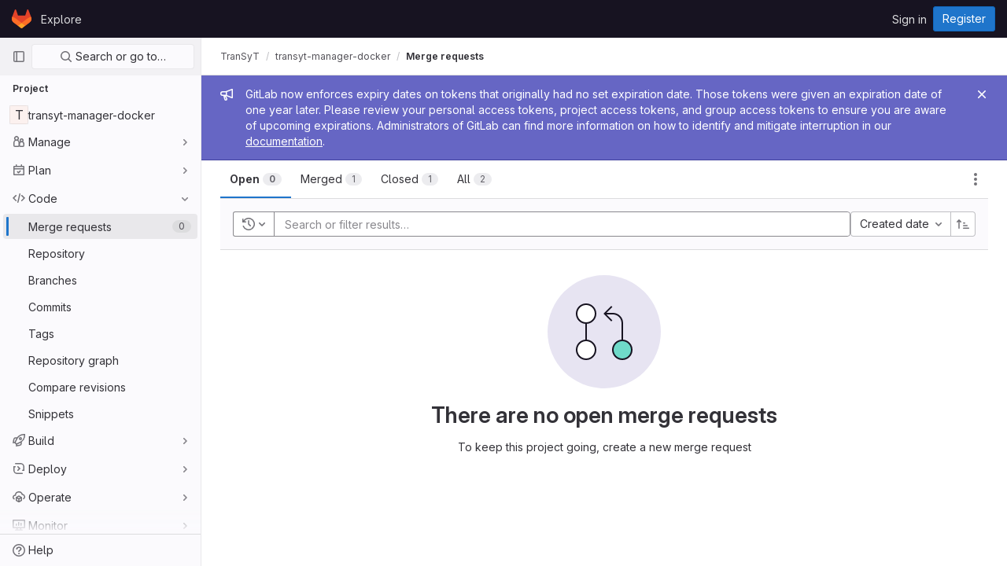

--- FILE ---
content_type: text/css; charset=utf-8
request_url: https://gitlab.bio.di.uminho.pt/assets/application_utilities-4ce46b0d1744a75b5e0b7104e935413dc41b09b34002dc2832a687dd8e7f0569.css
body_size: 2548
content:
@keyframes blinking-dot{0%{opacity:1}25%{opacity:.4}75%{opacity:.4}100%{opacity:1}}@keyframes gl-spinner-rotate{0%{transform:rotate(0)}100%{transform:rotate(360deg)}}@keyframes gl-keyframes-skeleton-loader{0%{background-position-x:-32rem}100%{background-position-x:32rem}}.text-1{font-size:12px}.text-2{font-size:14px}.text-3{font-size:16px}.text-4{font-size:20px}.text-5{font-size:28px}.text-6{font-size:42px}.mw-xs{max-width:80px}.mw-s{max-width:160px}.mw-m{max-width:240px}.mw-l{max-width:320px}.mw-xl{max-width:560px}.lh-1{line-height:12px}.lh-2{line-height:14px}.lh-3{line-height:16px}.lh-4{line-height:20px}.lh-5{line-height:28px}.lh-6{line-height:42px}.tab-width-1{tab-size:1}.tab-width-2{tab-size:2}.tab-width-3{tab-size:3}.tab-width-4{tab-size:4}.tab-width-5{tab-size:5}.tab-width-6{tab-size:6}.tab-width-7{tab-size:7}.tab-width-8{tab-size:8}.tab-width-9{tab-size:9}.tab-width-10{tab-size:10}.tab-width-11{tab-size:11}.tab-width-12{tab-size:12}.border-width-1px{border-width:1px}.border-style-dashed{border-style:dashed}.border-style-solid{border-style:solid}.border-color-blue-300{border-color:#63a6e9}.border-color-default{border-color:#dcdcde}.border-radius-default{border-radius:4px}.border-radius-small{border-radius:2px}.box-shadow-default{box-shadow:0 2px 4px 0 rgba(31,30,36,.24)}.fixed-top{top:calc(var(--system-header-height) + var(--performance-bar-height))}@media(min-width: 576px){.gl-children-ml-sm-3>*{margin-left:.5rem}}@media(min-width: 576px){.gl-first-child-ml-sm-0>a:first-child,.gl-first-child-ml-sm-0>button:first-child{margin-left:0}}.mh-50vh{max-height:50vh}.min-width-0{min-width:0}.gl-w-16{width:1rem}.gl-w-64{width:4rem}.gl-h-32{height:2rem}.gl-h-64{height:4rem}.gl-h-200\!{height:12.5rem !important}.gl-z-dropdown-menu\!{z-index:300 !important}.gl-force-block-formatting-context::after{content:"";display:flex}.gl-webkit-scrollbar-display-none::-webkit-scrollbar{display:none}.gl-focus-ring-border-1-gray-900\!{box-shadow:inset 0 0 0 1px #333238,0 0 0 1px #fff,0 0 0 3px #428fdc !important;outline:none !important}@media(max-width: 767.98px){.gl-sm-mr-0\!{margin-right:0 !important}}@media(max-width: 767.98px){.gl-sm-mb-5{margin-bottom:1rem}}.gl-fill-orange-500{fill:#ab6100}.gl-fill-red-500{fill:#dd2b0e}.gl-hover-border-gray-100:hover{border-color:#dcdcde}.gl-last-of-type-border-b-0:last-of-type{border-bottom-width:0}@media(min-width: 768px){.gl-md-h-9{height:3rem}}.gl-pl-12{padding-left:5rem}@media(min-width: 768px){.gl-sm-mr-auto{margin-right:auto}}.gl-min-w-12{min-width:5rem}


--- FILE ---
content_type: text/javascript; charset=utf-8
request_url: https://gitlab.bio.di.uminho.pt/assets/webpack/73.14eff9ee.chunk.js
body_size: 195715
content:
(this.webpackJsonp=this.webpackJsonp||[]).push([[73],{"+GAp":function(e,t,i){var s=i("4O6w"),a=i("QPeP"),n=i("GY8p"),r=i("90g9"),l=i("wJPF"),o=i("5PFN"),d=Math.min;e.exports=function(e,t,i){for(var u=i?n:a,c=e[0].length,p=e.length,b=p,h=Array(p),g=1/0,f=[];b--;){var m=e[b];b&&t&&(m=r(m,l(t))),g=d(m.length,g),h[b]=!i&&(t||c>=120&&m.length>=120)?new s(b&&m):void 0}m=e[0];var v=-1,y=h[0];e:for(;++v<c&&f.length<g;){var w=m[v],S=t?t(w):w;if(w=i||0!==w?w:0,!(y?o(y,S):u(f,S,i))){for(b=p;--b;){var k=h[b];if(!(k?o(k,S):u(e[b],S,i)))continue e}y&&y.push(S),f.push(w)}}return f}},"+g5w":function(e,t,i){"use strict";i("3UXl"),i("iyoE");var s=i("FxFN"),a=i("d6eQ"),n={subscription:null,name:"AssigneesRealtime",props:{mediator:{type:Object,required:!1,default:null},issuableType:{type:String,required:!0},queryVariables:{type:Object,required:!0}},computed:{issuableId(){var e;return null===(e=this.issuable)||void 0===e?void 0:e.id}},apollo:{issuable:{query(){return a.a[this.issuableType].query},variables(){return this.queryVariables},update(e){var t;return null===(t=e.workspace)||void 0===t?void 0:t.issuable},subscribeToMore:{document(){return a.a[this.issuableType].subscription},variables(){return{issuableId:this.issuableId}},skip(){return!this.issuableId},updateQuery(e,{subscriptionData:{data:{issuableAssigneesUpdated:t}}}){if(t){const{id:e,assignees:{nodes:i}}=t;this.mediator&&this.handleFetchResult(i),this.$emit("assigneesUpdated",{id:e,assignees:i})}}}}},methods:{handleFetchResult(e){const t=e.map((function(e){return{...e,avatar_url:e.avatarUrl,id:Object(s.d)(e.id)}}));this.mediator.store.setAssigneesFromRealtime(t)}},render:()=>null},r=i("tBpV"),l=Object(r.a)(n,void 0,void 0,!1,null,null,null);t.a=l.exports},"17OG":function(e,t,i){var s=i("DbBu")((function(e,t,i){return e+(i?"_":"")+t.toLowerCase()}));e.exports=s},"3Wsj":function(e,t,i){var s={kind:"Document",definitions:[{kind:"OperationDefinition",operation:"query",name:{kind:"Name",value:"issueCrmContacts"},variableDefinitions:[{kind:"VariableDefinition",variable:{kind:"Variable",name:{kind:"Name",value:"id"}},type:{kind:"NonNullType",type:{kind:"NamedType",name:{kind:"Name",value:"IssueID"}}},directives:[]}],directives:[],selectionSet:{kind:"SelectionSet",selections:[{kind:"Field",name:{kind:"Name",value:"issue"},arguments:[{kind:"Argument",name:{kind:"Name",value:"id"},value:{kind:"Variable",name:{kind:"Name",value:"id"}}}],directives:[],selectionSet:{kind:"SelectionSet",selections:[{kind:"FragmentSpread",name:{kind:"Name",value:"CrmContacts"},directives:[]}]}}]}}],loc:{start:0,end:133}};s.loc.source={body:'#import "./issue_crm_contacts.fragment.graphql"\n\nquery issueCrmContacts($id: IssueID!) {\n  issue(id: $id) {\n    ...CrmContacts\n  }\n}\n',name:"GraphQL request",locationOffset:{line:1,column:1}};var a={};s.definitions=s.definitions.concat(i("ycwL").definitions.filter((function(e){if("FragmentDefinition"!==e.kind)return!0;var t=e.name.value;return!a[t]&&(a[t]=!0,!0)})));var n={};function r(e,t){for(var i=0;i<e.definitions.length;i++){var s=e.definitions[i];if(s.name&&s.name.value==t)return s}}s.definitions.forEach((function(e){if(e.name){var t=new Set;!function e(t,i){if("FragmentSpread"===t.kind)i.add(t.name.value);else if("VariableDefinition"===t.kind){var s=t.type;"NamedType"===s.kind&&i.add(s.name.value)}t.selectionSet&&t.selectionSet.selections.forEach((function(t){e(t,i)})),t.variableDefinitions&&t.variableDefinitions.forEach((function(t){e(t,i)})),t.definitions&&t.definitions.forEach((function(t){e(t,i)}))}(e,t),n[e.name.value]=t}})),e.exports=s,e.exports.issueCrmContacts=function(e,t){var i={kind:e.kind,definitions:[r(e,t)]};e.hasOwnProperty("loc")&&(i.loc=e.loc);var s=n[t]||new Set,a=new Set,l=new Set;for(s.forEach((function(e){l.add(e)}));l.size>0;){var o=l;l=new Set,o.forEach((function(e){a.has(e)||(a.add(e),(n[e]||new Set).forEach((function(e){l.add(e)})))}))}return a.forEach((function(t){var s=r(e,t);s&&i.definitions.push(s)})),i}(s,"issueCrmContacts")},"4ORW":function(e,t,i){var s={kind:"Document",definitions:[{kind:"OperationDefinition",operation:"subscription",name:{kind:"Name",value:"issueCrmContactsUpdated"},variableDefinitions:[{kind:"VariableDefinition",variable:{kind:"Variable",name:{kind:"Name",value:"id"}},type:{kind:"NonNullType",type:{kind:"NamedType",name:{kind:"Name",value:"IssuableID"}}},directives:[]}],directives:[],selectionSet:{kind:"SelectionSet",selections:[{kind:"Field",name:{kind:"Name",value:"issueCrmContactsUpdated"},arguments:[{kind:"Argument",name:{kind:"Name",value:"issuableId"},value:{kind:"Variable",name:{kind:"Name",value:"id"}}}],directives:[],selectionSet:{kind:"SelectionSet",selections:[{kind:"InlineFragment",typeCondition:{kind:"NamedType",name:{kind:"Name",value:"Issue"}},directives:[],selectionSet:{kind:"SelectionSet",selections:[{kind:"FragmentSpread",name:{kind:"Name",value:"CrmContacts"},directives:[]}]}}]}}]}}],loc:{start:0,end:203}};s.loc.source={body:'#import "./issue_crm_contacts.fragment.graphql"\n\nsubscription issueCrmContactsUpdated($id: IssuableID!) {\n  issueCrmContactsUpdated(issuableId: $id) {\n    ... on Issue {\n      ...CrmContacts\n    }\n  }\n}\n',name:"GraphQL request",locationOffset:{line:1,column:1}};var a={};s.definitions=s.definitions.concat(i("ycwL").definitions.filter((function(e){if("FragmentDefinition"!==e.kind)return!0;var t=e.name.value;return!a[t]&&(a[t]=!0,!0)})));var n={};function r(e,t){for(var i=0;i<e.definitions.length;i++){var s=e.definitions[i];if(s.name&&s.name.value==t)return s}}s.definitions.forEach((function(e){if(e.name){var t=new Set;!function e(t,i){if("FragmentSpread"===t.kind)i.add(t.name.value);else if("VariableDefinition"===t.kind){var s=t.type;"NamedType"===s.kind&&i.add(s.name.value)}t.selectionSet&&t.selectionSet.selections.forEach((function(t){e(t,i)})),t.variableDefinitions&&t.variableDefinitions.forEach((function(t){e(t,i)})),t.definitions&&t.definitions.forEach((function(t){e(t,i)}))}(e,t),n[e.name.value]=t}})),e.exports=s,e.exports.issueCrmContactsUpdated=function(e,t){var i={kind:e.kind,definitions:[r(e,t)]};e.hasOwnProperty("loc")&&(i.loc=e.loc);var s=n[t]||new Set,a=new Set,l=new Set;for(s.forEach((function(e){l.add(e)}));l.size>0;){var o=l;l=new Set,o.forEach((function(e){a.has(e)||(a.add(e),(n[e]||new Set).forEach((function(e){l.add(e)})))}))}return a.forEach((function(t){var s=r(e,t);s&&i.definitions.push(s)})),i}(s,"issueCrmContactsUpdated")},"8Igx":function(e,t,i){"use strict";i.d(t,"a",(function(){return s}));const s=function(e="",...t){console.error("[gitlab]",e+"\n",...t)}},CU3q:function(e,t){var i={kind:"Document",definitions:[{kind:"OperationDefinition",operation:"mutation",name:{kind:"Name",value:"updateIssuableSeverity"},variableDefinitions:[{kind:"VariableDefinition",variable:{kind:"Variable",name:{kind:"Name",value:"projectPath"}},type:{kind:"NonNullType",type:{kind:"NamedType",name:{kind:"Name",value:"ID"}}},directives:[]},{kind:"VariableDefinition",variable:{kind:"Variable",name:{kind:"Name",value:"severity"}},type:{kind:"NonNullType",type:{kind:"NamedType",name:{kind:"Name",value:"IssuableSeverity"}}},directives:[]},{kind:"VariableDefinition",variable:{kind:"Variable",name:{kind:"Name",value:"iid"}},type:{kind:"NonNullType",type:{kind:"NamedType",name:{kind:"Name",value:"String"}}},directives:[]}],directives:[],selectionSet:{kind:"SelectionSet",selections:[{kind:"Field",name:{kind:"Name",value:"issueSetSeverity"},arguments:[{kind:"Argument",name:{kind:"Name",value:"input"},value:{kind:"ObjectValue",fields:[{kind:"ObjectField",name:{kind:"Name",value:"iid"},value:{kind:"Variable",name:{kind:"Name",value:"iid"}}},{kind:"ObjectField",name:{kind:"Name",value:"severity"},value:{kind:"Variable",name:{kind:"Name",value:"severity"}}},{kind:"ObjectField",name:{kind:"Name",value:"projectPath"},value:{kind:"Variable",name:{kind:"Name",value:"projectPath"}}}]}}],directives:[],selectionSet:{kind:"SelectionSet",selections:[{kind:"Field",name:{kind:"Name",value:"errors"},arguments:[],directives:[]},{kind:"Field",name:{kind:"Name",value:"issue"},arguments:[],directives:[],selectionSet:{kind:"SelectionSet",selections:[{kind:"Field",name:{kind:"Name",value:"iid"},arguments:[],directives:[]},{kind:"Field",name:{kind:"Name",value:"id"},arguments:[],directives:[]},{kind:"Field",name:{kind:"Name",value:"severity"},arguments:[],directives:[]}]}}]}}]}}],loc:{start:0,end:258}};i.loc.source={body:"mutation updateIssuableSeverity($projectPath: ID!, $severity: IssuableSeverity!, $iid: String!) {\n  issueSetSeverity(input: { iid: $iid, severity: $severity, projectPath: $projectPath }) {\n    errors\n    issue {\n      iid\n      id\n      severity\n    }\n  }\n}\n",name:"GraphQL request",locationOffset:{line:1,column:1}};var s={};function a(e,t){for(var i=0;i<e.definitions.length;i++){var s=e.definitions[i];if(s.name&&s.name.value==t)return s}}i.definitions.forEach((function(e){if(e.name){var t=new Set;!function e(t,i){if("FragmentSpread"===t.kind)i.add(t.name.value);else if("VariableDefinition"===t.kind){var s=t.type;"NamedType"===s.kind&&i.add(s.name.value)}t.selectionSet&&t.selectionSet.selections.forEach((function(t){e(t,i)})),t.variableDefinitions&&t.variableDefinitions.forEach((function(t){e(t,i)})),t.definitions&&t.definitions.forEach((function(t){e(t,i)}))}(e,t),s[e.name.value]=t}})),e.exports=i,e.exports.updateIssuableSeverity=function(e,t){var i={kind:e.kind,definitions:[a(e,t)]};e.hasOwnProperty("loc")&&(i.loc=e.loc);var n=s[t]||new Set,r=new Set,l=new Set;for(n.forEach((function(e){l.add(e)}));l.size>0;){var o=l;l=new Set,o.forEach((function(e){r.has(e)||(r.add(e),(s[e]||new Set).forEach((function(e){l.add(e)})))}))}return r.forEach((function(t){var s=a(e,t);s&&i.definitions.push(s)})),i}(i,"updateIssuableSeverity")},DbBu:function(e,t,i){var s=i("5N3H"),a=i("rRem"),n=i("J0jI"),r=RegExp("['’]","g");e.exports=function(e){return function(t){return s(n(a(t).replace(r,"")),e,"")}}},EH6T:function(e,t,i){"use strict";var s=i("Idy0"),a=i.n(s),n=i("sAvI"),r=i.n(n),l=i("HJBN"),o=i.n(l),d=(i("B++/"),i("z6RN"),i("47t/"),i("v2fZ"),i("ZzK0"),i("BzOf"),i("86Lb"),i("EmJ/")),u=i.n(d),c=i("jlnU"),p=i("2ibD"),b=i("/lV4");t.a={init({form:e,issues:t,prefixId:i}={}){this.prefixId=i||"issue_",this.form=e||this.getElement(".bulk-update"),this.$labelDropdown=this.form.find(".js-label-select"),this.issues=t||this.getElement(".issues-list .issue"),this.willUpdateLabels=!1,this.bindEvents()},bindEvents(){return this.form.off("submit").on("submit",this.onFormSubmit.bind(this))},onFormSubmit(e){return e.preventDefault(),this.submit()},submit(){var e=this;p.a[this.form.attr("method")](this.form.attr("action"),this.getFormDataAsObject()).then((function(){return window.location.reload()})).catch((function(){return e.onFormSubmitFailure()}))},onFormSubmitFailure(){return this.form.find('[type="submit"]').enable(),Object(c.createAlert)({message:Object(b.a)("Issue update failed")})},getFormDataAsObject(){const e=this.form.find('input[name="update[assignee_ids][]"]').val(),t={update:{state_event:this.form.find('input[name="update[state_event]"]').val(),milestone_id:this.form.find('input[name="update[milestone_id]"]').val(),issuable_ids:this.form.find('input[name="update[issuable_ids]"]').val(),subscription_event:this.form.find('input[name="update[subscription_event]"]').val(),health_status:this.form.find('input[name="update[health_status]"]').val(),epic_id:this.form.find('input[name="update[epic_id]"]').val(),sprint_id:this.form.find('input[name="update[iteration_id]"]').val(),add_label_ids:[],remove_label_ids:[],confidential:this.form.find('input[name="update[confidentiality]"]').val()}};return e&&(t.update.assignee_ids=[e]),this.willUpdateLabels&&(t.update.add_label_ids=this.$labelDropdown.data("user-checked"),t.update.remove_label_ids=this.$labelDropdown.data("user-unchecked")),t},setOriginalDropdownData(){const e=u()(".bulk-update .js-label-select"),t=e.data("user-checked")||[],i=e.data("user-unchecked")||[],s=o()(a()(this.getOriginalCommonIds(),t),i),n=o()(this.getOriginalIndeterminateIds(),t,i);e.data("marked",s),e.data("indeterminate",n)},getOriginalCommonIds(){var e=this;const t=[];return this.getElement('.issuable-list input[type="checkbox"]:checked').each((function(i,s){t.push(e.getElement(`#${e.prefixId}${s.dataset.id}`).data("labels"))})),r.a.apply(this,t)},getOriginalIndeterminateIds(){var e=this;const t=[],i=[];let s=[];return this.getElement('.issuable-list input[type="checkbox"]:checked').each((function(a,n){s=e.getElement(`#${e.prefixId}${n.dataset.id}`).data("labels"),s.forEach((function(e){-1===t.indexOf(e)&&t.push(e)})),i.push(s)})),i.unshift(t),t.filter((function(t){return!r.a.apply(e,i).includes(t)}))},getElement(e){return this.scopeEl=this.scopeEl||u()(".content"),this.scopeEl.find(e)}}},EcvJ:function(e,t,i){"use strict";var s=i("FkSe"),a=i("XiQx"),n=i("LLbv"),r=i("KnFb"),l=i("yi8e"),o=i("AxUD"),d=i("/lV4"),u=i("jlnU"),c=i("udiD"),p=i("Or2z"),b={locked:{icon:"lock",class:"value",displayText:Object(d.a)("Locked")},unlocked:{class:["no-value hide-collapsed"],icon:"lock-open",displayText:Object(d.a)("Unlocked")},components:{GlLoadingIcon:s.a,GlDisclosureDropdownItem:a.b},directives:{GlTooltip:n.a,Outside:r.a},inject:["fullPath"],props:{isEditable:{required:!0,type:Boolean}},i18n:{issue:Object(d.a)("issue"),issueCapitalized:Object(d.a)("Issue"),mergeRequest:Object(d.a)("merge request"),mergeRequestCapitalized:Object(d.a)("Merge request"),lockingMergeRequest:Object(d.a)("Locking discussion"),unlockingMergeRequest:Object(d.a)("Unlocking discussion"),lockMergeRequest:Object(d.a)("Lock discussion"),unlockMergeRequest:Object(d.a)("Unlock discussion"),lockedMessage:Object(d.a)("Discussion locked."),unlockedMessage:Object(d.a)("Discussion unlocked.")},data:()=>({isLoading:!1,isLockDialogOpen:!1}),computed:{...Object(l.d)(["getNoteableData"]),isIssuable(){return this.getNoteableData.targetType===o.o},issuableDisplayName(){return this.isIssuable?this.$options.i18n.issue:this.$options.i18n.mergeRequest},issuableDisplayNameCapitalized(){return this.isIssuable?this.$options.i18n.issueCapitalized:this.$options.i18n.mergeRequestCapitalized},isLocked(){return this.getNoteableData.discussion_locked},lockStatus(){return this.isLocked?this.$options.locked:this.$options.unlocked},lockToggleInProgressText(){return this.isLocked?this.unlockingMergeRequestText:this.lockingMergeRequestText},lockToggleText(){return this.isLocked?this.unlockMergeRequestText:this.lockMergeRequestText},lockingMergeRequestText(){return Object(d.h)(this.$options.i18n.lockingMergeRequest,{issuableDisplayName:this.issuableDisplayName})},unlockingMergeRequestText(){return Object(d.h)(this.$options.i18n.unlockingMergeRequest,{issuableDisplayName:this.issuableDisplayName})},lockMergeRequestText(){return Object(d.h)(this.$options.i18n.lockMergeRequest,{issuableDisplayName:this.issuableDisplayName})},unlockMergeRequestText(){return Object(d.h)(this.$options.i18n.unlockMergeRequest,{issuableDisplayName:this.issuableDisplayName})},lockedMessageText(){return Object(d.h)(this.$options.i18n.lockedMessage,{issuableDisplayName:this.issuableDisplayNameCapitalized})},unlockedMessageText(){return Object(d.h)(this.$options.i18n.unlockedMessage,{issuableDisplayName:this.issuableDisplayNameCapitalized})}},created(){p.a.$on("closeLockForm",this.toggleForm)},beforeDestroy(){p.a.$off("closeLockForm",this.toggleForm)},methods:{...Object(l.c)(["updateLockedAttribute"]),toggleForm(){this.isEditable&&(this.isLockDialogOpen=!this.isLockDialogOpen)},toggleLocked(){var e=this;this.isLoading=!0,this.updateLockedAttribute({locked:!this.isLocked,fullPath:this.fullPath}).then((function(){Object(c.default)(e.isLocked?e.lockedMessageText:e.unlockedMessageText)})).catch((function(){const t=Object(d.a)("Something went wrong trying to change the locked state of the discussion");Object(u.createAlert)({message:Object(d.h)(t,{issuableDisplayName:e.issuableDisplayName})})})).finally((function(){e.isLoading=!1}))},closeForm(){this.isLockDialogOpen=!1}}},h=i("tBpV"),g=Object(h.a)(b,(function(){var e=this,t=e._self._c;return e.isIssuable?t("li",{staticClass:"gl-new-dropdown-item"},[t("button",{staticClass:"gl-new-dropdown-item-content",attrs:{type:"button","data-testid":"issuable-lock"},on:{click:e.toggleLocked}},[t("span",{staticClass:"gl-new-dropdown-item-text-wrapper"},[e.isLoading?[t("gl-loading-icon",{attrs:{inline:"",size:"sm"}}),e._v(" "+e._s(e.lockToggleInProgressText)+"\n      ")]:[e._v("\n        "+e._s(e.lockToggleText)+"\n      ")]],2)])]):t("gl-disclosure-dropdown-item",[t("button",{staticClass:"gl-new-dropdown-item-content",attrs:{type:"button","data-testid":"issuable-lock"},on:{click:e.toggleLocked}},[t("span",{staticClass:"gl-new-dropdown-item-text-wrapper"},[e.isLoading?[t("gl-loading-icon",{attrs:{inline:"",size:"sm"}}),e._v(" "+e._s(e.lockToggleInProgressText)+"\n      ")]:[e._v("\n        "+e._s(e.lockToggleText)+"\n      ")]],2)])])}),[],!1,null,null,null);t.a=g.exports},GuNs:function(e,t,i){"use strict";i.d(t,"n",(function(){return n})),i.d(t,"o",(function(){return r})),i.d(t,"d",(function(){return l})),i.d(t,"f",(function(){return o})),i.d(t,"e",(function(){return d})),i.d(t,"q",(function(){return u})),i.d(t,"p",(function(){return c})),i.d(t,"m",(function(){return p})),i.d(t,"b",(function(){return b})),i.d(t,"c",(function(){return h})),i.d(t,"g",(function(){return g})),i.d(t,"a",(function(){return f})),i.d(t,"i",(function(){return m})),i.d(t,"j",(function(){return v})),i.d(t,"h",(function(){return y})),i.d(t,"k",(function(){return w})),i.d(t,"l",(function(){return S}));var s=i("/lV4"),a=i("AxUD");const n={BLOCKS:"blocks",IS_BLOCKED_BY:"is_blocked_by",RELATES_TO:"relates_to"},r={[n.RELATES_TO]:Object(s.a)("Relates to"),[n.BLOCKS]:Object(s.a)("Blocks"),[n.IS_BLOCKED_BY]:Object(s.a)("Is blocked by")},l={true:{[a.o]:Object(s.h)(Object(s.a)(" or %{emphasisStart}#issue id%{emphasisEnd}"),{emphasisStart:"<",emphasisEnd:">"},!1),[a.n]:Object(s.h)(Object(s.a)(" or %{emphasisStart}#id%{emphasisEnd}"),{emphasisStart:"<",emphasisEnd:">"},!1),[a.m]:Object(s.h)(Object(s.a)(" or %{emphasisStart}&epic id%{emphasisEnd}"),{emphasisStart:"<",emphasisEnd:">"},!1),[a.p]:Object(s.h)(Object(s.a)(" or %{emphasisStart}!merge request id%{emphasisEnd}"),{emphasisStart:"<",emphasisEnd:">"},!1)},false:{[a.o]:"",[a.m]:"",[a.p]:Object(s.a)(" or references")}},o={[a.o]:Object(s.a)("Paste issue link"),[a.n]:Object(s.a)("Paste link"),[a.m]:Object(s.a)("Paste epic link"),[a.p]:Object(s.a)("Enter merge request URLs")},d={[a.o]:Object(s.a)("Paste confidential issue link"),[a.m]:Object(s.a)("Paste confidential epic link"),[a.p]:Object(s.a)("Enter merge request URLs")},u={[a.o]:Object(s.a)("An error occurred while removing issues."),[a.m]:Object(s.a)("An error occurred while removing epics.")},c={[a.o]:Object(s.a)("We could not determine the path to remove the issue"),[a.m]:Object(s.a)("We could not determine the path to remove the epic")},p={NOT_FOUND:"not_found",MAX_NUMBER_OF_CHILD_EPICS:"conflict"},b={[a.o]:Object(s.a)("Issue cannot be found."),[a.m]:Object(s.a)("Epic cannot be found.")},h={[p.MAX_NUMBER_OF_CHILD_EPICS]:Object(s.a)("This epic already has the maximum number of child epics.")},g={[a.o]:"issues",[a.n]:"issues",[a.m]:"epic"},f={Epic:"&",Issue:"#"},m={[a.o]:Object(s.a)("Linked items"),[a.n]:Object(s.a)("Linked incidents or issues"),[a.m]:Object(s.a)("Linked epics")},v={[a.o]:Object(s.a)("Learn more about linking issues"),[a.n]:Object(s.a)("Learn more about linking issues and incidents"),[a.m]:Object(s.a)("Learn more about linking epics")},y={[a.o]:Object(s.a)("Add a related issue"),[a.m]:Object(s.a)("Add a related epic")},w={[a.o]:Object(s.a)("The current issue"),[a.n]:Object(s.a)("The current incident"),[a.m]:Object(s.a)("The current epic")},S={[a.o]:Object(s.a)("the following issues"),[a.n]:Object(s.a)("the following incidents or issues"),[a.m]:Object(s.a)("the following epics")}},IAil:function(e,t,i){var s=i("ERvI")({"À":"A","Á":"A","Â":"A","Ã":"A","Ä":"A","Å":"A","à":"a","á":"a","â":"a","ã":"a","ä":"a","å":"a","Ç":"C","ç":"c","Ð":"D","ð":"d","È":"E","É":"E","Ê":"E","Ë":"E","è":"e","é":"e","ê":"e","ë":"e","Ì":"I","Í":"I","Î":"I","Ï":"I","ì":"i","í":"i","î":"i","ï":"i","Ñ":"N","ñ":"n","Ò":"O","Ó":"O","Ô":"O","Õ":"O","Ö":"O","Ø":"O","ò":"o","ó":"o","ô":"o","õ":"o","ö":"o","ø":"o","Ù":"U","Ú":"U","Û":"U","Ü":"U","ù":"u","ú":"u","û":"u","ü":"u","Ý":"Y","ý":"y","ÿ":"y","Æ":"Ae","æ":"ae","Þ":"Th","þ":"th","ß":"ss","Ā":"A","Ă":"A","Ą":"A","ā":"a","ă":"a","ą":"a","Ć":"C","Ĉ":"C","Ċ":"C","Č":"C","ć":"c","ĉ":"c","ċ":"c","č":"c","Ď":"D","Đ":"D","ď":"d","đ":"d","Ē":"E","Ĕ":"E","Ė":"E","Ę":"E","Ě":"E","ē":"e","ĕ":"e","ė":"e","ę":"e","ě":"e","Ĝ":"G","Ğ":"G","Ġ":"G","Ģ":"G","ĝ":"g","ğ":"g","ġ":"g","ģ":"g","Ĥ":"H","Ħ":"H","ĥ":"h","ħ":"h","Ĩ":"I","Ī":"I","Ĭ":"I","Į":"I","İ":"I","ĩ":"i","ī":"i","ĭ":"i","į":"i","ı":"i","Ĵ":"J","ĵ":"j","Ķ":"K","ķ":"k","ĸ":"k","Ĺ":"L","Ļ":"L","Ľ":"L","Ŀ":"L","Ł":"L","ĺ":"l","ļ":"l","ľ":"l","ŀ":"l","ł":"l","Ń":"N","Ņ":"N","Ň":"N","Ŋ":"N","ń":"n","ņ":"n","ň":"n","ŋ":"n","Ō":"O","Ŏ":"O","Ő":"O","ō":"o","ŏ":"o","ő":"o","Ŕ":"R","Ŗ":"R","Ř":"R","ŕ":"r","ŗ":"r","ř":"r","Ś":"S","Ŝ":"S","Ş":"S","Š":"S","ś":"s","ŝ":"s","ş":"s","š":"s","Ţ":"T","Ť":"T","Ŧ":"T","ţ":"t","ť":"t","ŧ":"t","Ũ":"U","Ū":"U","Ŭ":"U","Ů":"U","Ű":"U","Ų":"U","ũ":"u","ū":"u","ŭ":"u","ů":"u","ű":"u","ų":"u","Ŵ":"W","ŵ":"w","Ŷ":"Y","ŷ":"y","Ÿ":"Y","Ź":"Z","Ż":"Z","Ž":"Z","ź":"z","ż":"z","ž":"z","Ĳ":"IJ","ĳ":"ij","Œ":"Oe","œ":"oe","ŉ":"'n","ſ":"s"});e.exports=s},Idy0:function(e,t,i){var s=i("4ips"),a=i("Opi0"),n=i("dA+0"),r=i("QFSp"),l=a((function(e){return n(s(e,1,r,!0))}));e.exports=l},J0jI:function(e,t,i){var s=i("JIXF"),a=i("lxj7"),n=i("rhmX"),r=i("qxsN");e.exports=function(e,t,i){return e=n(e),void 0===(t=i?void 0:t)?a(e)?r(e):s(e):e.match(t)||[]}},JIXF:function(e,t){var i=/[^\x00-\x2f\x3a-\x40\x5b-\x60\x7b-\x7f]+/g;e.exports=function(e){return e.match(i)||[]}},KRoI:function(e,t,i){"use strict";var s=i("Tmea"),a=i.n(s),n=(i("3UXl"),i("iyoE"),i("UezY"),i("z6RN"),i("hG7+"),i("RFHG"),i("xuo1"),i("aFm2"),i("R9qC"),i("v2fZ"),i("B++/"),i("47t/"),i("vDPP")),r=i("Yyc1"),l=i("koWC"),o=i("wP8z"),d=i("iN9h"),u=i("FkSe"),c=i("LLbv"),p=i("/lV4"),b=i("7fz4"),h=i("AxUD"),g=i("GuZl"),f=i("d6eQ"),m=i("4wgn"),v=i("FxFN"),y={i18n:{unassigned:Object(p.a)("Unassigned")},components:{GlDropdownForm:n.a,GlDropdown:r.a,GlDropdownDivider:l.a,GlDropdownItem:o.a,GlSearchBoxByType:d.a,SidebarParticipant:b.a,GlLoadingIcon:u.a},directives:{GlTooltip:c.a},props:{headerText:{type:String,required:!0},text:{type:String,required:!0},fullPath:{type:String,required:!0},iid:{type:String,required:!1,default:null},value:{type:Array,required:!0},allowMultipleAssignees:{type:Boolean,required:!1,default:!1},currentUser:{type:Object,required:!0},issuableType:{type:String,required:!1,default:h.o},isEditing:{type:Boolean,required:!1,default:!0},issuableId:{type:Number,required:!1,default:null},issuableAuthor:{type:Object,required:!1,default:null}},data:()=>({search:"",participants:[],searchUsers:[],isSearching:!1}),apollo:{participants:{query(){return f.h[this.issuableType].query},skip(){return Boolean(f.h[this.issuableType].skipQuery)||!this.isEditing||!this.iid},variables(){return{iid:this.iid,fullPath:this.fullPath,getStatus:!0}},update(e){var t;return null===(t=e.workspace)||void 0===t||null===(t=t.issuable)||void 0===t?void 0:t.participants.nodes.map((function(e){return{...e,canMerge:!1}}))},error(){this.$emit("error")}},searchUsers:{query(){return f.p[this.issuableType].query},variables(){return this.searchUsersVariables},skip(){return!this.isEditing},update(e){var t;return(null===(t=e.workspace)||void 0===t?void 0:t.users.filter((function(e){return e})).map((function(e){var t;return{...e,canMerge:(null===(t=e.mergeRequestInteraction)||void 0===t?void 0:t.canMerge)||!1}})))||[]},error(){this.$emit("error"),this.isSearching=!1},result(){this.isSearching=!1}}},computed:{isMergeRequest(){return this.issuableType===h.p},searchUsersVariables(){const e={fullPath:this.fullPath,search:this.search,first:20};return this.isMergeRequest?{...e,mergeRequestId:Object(v.b)(m.p,this.issuableId)}:e},isLoading(){return this.$apollo.queries.searchUsers.loading||this.$apollo.queries.participants.loading},users(){var e,t=this;const i=(null===(e=this.participants)||void 0===e?void 0:e.filter((function(e){return e.name.includes(t.search)||e.username.includes(t.search)})))||[],s=this.searchUsers.concat(i).reduce((function(e,t){return e.some((function(e){return t.id===e.id}))?e:[...e,t]}),[]);return this.moveCurrentUserAndAuthorToStart(s)},isSearchEmpty(){return""===this.search},shouldShowParticipants(){return this.isSearchEmpty||this.isSearching},isCurrentUserInList(){var e=this;return this.users.some((function(t){return t.username===e.currentUser.username}))},noUsersFound(){return!this.isSearchEmpty&&0===this.users.length},showCurrentUser(){return this.currentUser.username&&!this.isCurrentUserInList&&this.isSearchEmpty},showAuthor(){var e=this;return this.issuableAuthor&&!this.users.some((function(t){return t.id===e.issuableAuthor.id}))&&this.isSearchEmpty},selectedFiltered(){if(this.shouldShowParticipants)return this.moveCurrentUserAndAuthorToStart(this.value);const e=this.users.map((function({username:e}){return e})),t=this.value.filter((function({username:t}){return e.includes(t)}));return this.moveCurrentUserAndAuthorToStart(t)},selectedUserNames(){return this.value.map((function({username:e}){return e}))},unselectedFiltered(){var e,t=this;return(null===(e=this.users)||void 0===e?void 0:e.filter((function({username:e}){return!t.selectedUserNames.includes(e)})))||[]},selectedIsEmpty(){return 0===this.selectedFiltered.length}},watch:{search(e){e&&(this.isSearching=!0)}},created(){this.debouncedSearchKeyUpdate=a()(this.setSearchKey,g.g)},methods:{selectAssignee(e){let t=[...this.value];this.allowMultipleAssignees?(t.push(e),this.$emit("input",t)):(t=[e],this.$emit("input",t),this.$refs.dropdown.hide(),this.$emit("toggle")),this.clearAndFocusSearch()},unassign(){this.$emit("input",[]),this.$refs.dropdown.hide()},unselect(e){const t=this.value.filter((function(t){return t.username!==e}));this.$emit("input",t),this.clearAndFocusSearch()},focusSearch(){this.$refs.search.focusInput()},showDropdown(){this.$refs.dropdown.show()},showDivider(e){return e.length>0&&this.isSearchEmpty},moveCurrentUserAndAuthorToStart(e=[]){var t=this;let i=[...e];const s=i.find((function(e){var i;return e.id===(null===(i=t.issuableAuthor)||void 0===i?void 0:i.id)}));s&&(i=[s,...i.filter((function(e){return e.id!==s.id}))]);const a=i.find((function(e){return e.username===t.currentUser.username}));return a&&(a.canMerge=this.currentUser.canMerge,i=[a,...i.filter((function(e){return e.id!==a.id}))]),i},setSearchKey(e){this.search=e.trim()},tooltipText(e){return this.isMergeRequest?e.canMerge?"":Object(p.a)("Cannot merge"):""},clearAndFocusSearch(){this.search="",this.focusSearch()}}},w=i("tBpV"),S=Object(w.a)(y,(function(){var e=this,t=e._self._c;return t("gl-dropdown",{ref:"dropdown",attrs:{text:e.text},on:{toggle:function(t){return e.$emit("toggle")},shown:e.focusSearch},scopedSlots:e._u([{key:"header",fn:function(){return[t("p",{staticClass:"gl-font-weight-bold gl-text-center gl-mt-2 gl-mb-4"},[e._v(e._s(e.headerText))]),e._v(" "),t("gl-dropdown-divider"),e._v(" "),t("gl-search-box-by-type",{ref:"search",attrs:{value:e.search,"data-testid":"user-search-input"},on:{input:e.debouncedSearchKeyUpdate}})]},proxy:!0},{key:"footer",fn:function(){return[e._t("footer")]},proxy:!0}],null,!0)},[e._v(" "),t("gl-dropdown-form",{staticClass:"gl-relative gl-min-h-7"},[e.isLoading?t("gl-loading-icon",{staticClass:"gl-absolute gl-left-0 gl-top-0 gl-right-0",attrs:{"data-testid":"loading-participants",size:"md"}}):[e.shouldShowParticipants?[e.isSearchEmpty?t("gl-dropdown-item",{attrs:{"is-checked":e.selectedIsEmpty,"is-check-centered":"","data-testid":"unassign"},nativeOn:{"!click":function(t){return t.stopPropagation(),e.unassign.apply(null,arguments)}}},[t("span",{staticClass:"gl-font-weight-bold",class:e.selectedIsEmpty?"gl-pl-0":"gl-pl-6"},[e._v(e._s(e.$options.i18n.unassigned))])]):e._e()]:e._e(),e._v(" "),e.showDivider(e.selectedFiltered)?t("gl-dropdown-divider"):e._e(),e._v(" "),e._l(e.selectedFiltered,(function(i){return t("gl-dropdown-item",{directives:[{name:"gl-tooltip",rawName:"v-gl-tooltip.left.viewport",modifiers:{left:!0,viewport:!0}}],key:i.id,attrs:{title:e.tooltipText(i),boundary:"viewport","is-checked":"","is-check-centered":"","data-testid":"selected-participant"},nativeOn:{"!click":function(t){return t.stopPropagation(),e.unselect(i.username)}}},[t("sidebar-participant",{attrs:{user:i,"issuable-type":e.issuableType,selected:""}})],1)})),e._v(" "),e.showCurrentUser?[t("gl-dropdown-divider"),e._v(" "),t("gl-dropdown-item",{attrs:{"data-testid":"current-user"},nativeOn:{"!click":function(t){return t.stopPropagation(),e.selectAssignee(e.currentUser)}}},[t("sidebar-participant",{staticClass:"gl-pl-6!",attrs:{user:e.currentUser,"issuable-type":e.issuableType}})],1)]:e._e(),e._v(" "),e.showAuthor?t("gl-dropdown-item",{attrs:{"data-testid":"issuable-author"},nativeOn:{"!click":function(t){return t.stopPropagation(),e.selectAssignee(e.issuableAuthor)}}},[t("sidebar-participant",{staticClass:"gl-pl-6!",attrs:{user:e.issuableAuthor,"issuable-type":e.issuableType}})],1):e._e(),e._v(" "),e._l(e.unselectedFiltered,(function(i){return t("gl-dropdown-item",{directives:[{name:"gl-tooltip",rawName:"v-gl-tooltip.left.viewport",modifiers:{left:!0,viewport:!0}}],key:i.id,attrs:{title:e.tooltipText(i),boundary:"viewport","data-testid":"unselected-participant"},nativeOn:{"!click":function(t){return t.stopPropagation(),e.selectAssignee(i)}}},[t("sidebar-participant",{staticClass:"gl-pl-6!",attrs:{user:i,"issuable-type":e.issuableType}})],1)})),e._v(" "),e.noUsersFound?t("gl-dropdown-item",{staticClass:"gl-pl-6!",attrs:{"data-testid":"empty-results"}},[e._v("\n        "+e._s(e.__("No matching results"))+"\n      ")]):e._e()]],2)],1)}),[],!1,null,null,null);t.a=S.exports},Kq6u:function(e,t,i){"use strict";i.d(t,"a",(function(){return n}));var s=i("EmJ/"),a=i.n(s);class n{constructor(e={}){this.cfg={callback:e.callback,startingInterval:e.startingInterval,maxInterval:e.maxInterval,hiddenInterval:e.hiddenInterval,incrementByFactorOf:e.incrementByFactorOf,lazyStart:e.lazyStart,immediateExecution:e.immediateExecution},this.state={intervalId:null,currentInterval:this.cfg.startingInterval,pagevisibile:!0},this.initInterval()}start(){var e=this;const{cfg:t,state:i}=this;t.immediateExecution&&!this.isLoading&&(t.immediateExecution=!1,this.triggerCallback()),i.intervalId=window.setInterval((function(){e.isLoading||(e.triggerCallback(),e.getCurrentInterval()!==t.maxInterval&&(e.incrementInterval(),e.resume()))}),this.getCurrentInterval())}cancel(){this.setCurrentInterval(this.cfg.startingInterval),this.stopTimer()}onVisibilityHidden(){this.cfg.hiddenInterval?(this.setCurrentInterval(this.cfg.hiddenInterval),this.resume()):this.cancel()}resume(){this.stopTimer(),this.start()}onVisibilityVisible(){this.cancel(),this.start()}destroy(){document.removeEventListener("visibilitychange",this.onVisibilityChange),window.removeEventListener("blur",this.onWindowVisibilityChange),window.removeEventListener("focus",this.onWindowVisibilityChange),this.cancel(),a()(document).off("visibilitychange").off("beforeunload")}initInterval(){const{cfg:e}=this;e.lazyStart||this.start(),this.initVisibilityChangeHandling(),this.initPageUnloadHandling()}triggerCallback(){var e=this;this.isLoading=!0,this.cfg.callback().then((function(){e.isLoading=!1})).catch((function(t){throw e.isLoading=!1,t}))}onWindowVisibilityChange(e){this.state.pagevisibile="focus"===e.type,this.handleVisibilityChange()}onVisibilityChange(e){this.state.pagevisibile="visible"===e.target.visibilityState,this.handleVisibilityChange()}initVisibilityChangeHandling(){document.addEventListener("visibilitychange",this.onVisibilityChange.bind(this)),window.addEventListener("blur",this.onWindowVisibilityChange.bind(this)),window.addEventListener("focus",this.onWindowVisibilityChange.bind(this))}initPageUnloadHandling(){var e=this;a()(document).on("beforeunload",(function(){return e.cancel()}))}handleVisibilityChange(){(this.isPageVisible()?this.onVisibilityVisible:this.onVisibilityHidden).apply(this)}getCurrentInterval(){return this.state.currentInterval}setCurrentInterval(e){this.state.currentInterval=e}incrementInterval(){const{cfg:e}=this,t=this.getCurrentInterval();if(e.hiddenInterval&&!this.isPageVisible())return;let i=t*e.incrementByFactorOf;i>e.maxInterval&&(i=e.maxInterval),this.setCurrentInterval(i)}isPageVisible(){return this.state.pagevisibile}stopTimer(){const{state:e}=this;e.intervalId=window.clearInterval(e.intervalId)}}},LZrd:function(e,t,i){"use strict";var s=i("4lAS"),a=i("s1D3"),n=i("LLbv"),r=i("b9Gi"),l=i("jlnU"),o=i("AxUD"),d=i("/lV4"),u=i("sHIo"),c=i("ygVz"),p=i("H3X6"),b=i("d6eQ"),h=i("pgS/"),g=i("hvPU");const f=c.b.mixin();var m={components:{GlButton:s.a,GlIcon:a.a,TodoButton:g.a},directives:{GlTooltip:n.a},mixins:[Object(u.a)(),f],inject:{isClassicSidebar:{default:!1}},props:{issuableId:{type:String,required:!0},issuableIid:{type:String,required:!0},fullPath:{type:String,required:!0},issuableType:{required:!0,type:String}},data:()=>({loading:!1}),apollo:{todoId:{query(){return b.o[this.issuableType].query},variables(){return{fullPath:this.fullPath,iid:String(this.issuableIid)}},update(e){var t;return null===(t=e.workspace)||void 0===t||null===(t=t.issuable)||void 0===t||null===(t=t.currentUserTodos.nodes[0])||void 0===t?void 0:t.id},result({data:e}){var t,i,s;if(!e)return;const a=null!==(t=null===(i=e.workspace)||void 0===i||null===(i=i.issuable)||void 0===i||null===(i=i.currentUserTodos)||void 0===i?void 0:i.nodes)&&void 0!==t?t:[];this.todoId=null===(s=a[0])||void 0===s?void 0:s.id,this.$emit("todoUpdated",a.length>0)},error(){Object(l.createAlert)({message:Object(d.h)(Object(d.a)("Something went wrong while setting %{issuableType} to-do item."),{issuableType:this.issuableType})})}}},computed:{isMergeRequest(){return this.issuableType===o.p},todoIdQuery(){return b.o[this.issuableType].query},todoIdQueryVariables(){return{fullPath:this.fullPath,iid:String(this.issuableIid)}},isLoading(){var e;return(null===(e=this.$apollo.queries)||void 0===e||null===(e=e.todoId)||void 0===e?void 0:e.loading)||this.loading},hasTodo(){return Boolean(this.todoId)},todoMutationType(){return this.hasTodo?p.w.markDone:p.w.create},collapsedButtonIcon(){return this.hasTodo?"todo-done":"todo-add"},tootltipTitle(){return Object(h.b)(this.hasTodo)},isNotificationsTodosButtons(){return this.glFeatures.notificationsTodosButtons}},methods:{toggleTodo(){var e=this;this.loading=!0,this.$apollo.mutate({mutation:b.n[this.todoMutationType],variables:{input:{targetId:this.hasTodo?void 0:this.issuableId,id:this.hasTodo?this.todoId:void 0}},update:function(t,{data:{todoMutation:{todo:i}}}){const s={query:e.todoIdQuery,variables:e.todoIdQueryVariables},a=t.readQuery(s),n=Object(r.b)(a,(function(t){t.workspace.issuable.currentUserTodos.nodes=e.hasTodo?[]:[i]}));t.writeQuery({data:n,...s})}}).then((function({data:{todoMutation:{errors:t}}}){t.length&&Object(l.createAlert)({message:t[0]}),e.track("click_todo",{label:"right_sidebar",property:e.hasTodo})})).catch((function(){Object(l.createAlert)({message:Object(d.h)(Object(d.a)("Something went wrong while setting %{issuableType} to-do item."),{issuableType:e.issuableType})})})).finally((function(){e.loading=!1}))}}},v=i("tBpV"),y=Object(v.a)(m,(function(){var e=this,t=e._self._c;return t("div",{class:{"inline-block":!e.isMergeRequest},attrs:{"data-testid":"sidebar-todo"}},[e.isNotificationsTodosButtons?t("todo-button",{directives:[{name:"gl-tooltip",rawName:"v-gl-tooltip.hover.top",modifiers:{hover:!0,top:!0}}],staticClass:"hide-collapsed",attrs:{title:e.tootltipTitle,"issuable-type":e.issuableType,"issuable-id":e.issuableId,"is-todo":e.hasTodo,disabled:e.isLoading,"is-icon-button":!0},on:{click:function(t){return t.stopPropagation(),t.preventDefault(),e.toggleTodo.apply(null,arguments)}}},[t("gl-icon",{class:{"todo-undone gl-fill-blue-500":e.hasTodo},attrs:{name:e.collapsedButtonIcon}})],1):t("todo-button",{staticClass:"hide-collapsed",attrs:{"issuable-type":e.issuableType,"issuable-id":e.issuableId,"is-todo":e.hasTodo,loading:e.isLoading,size:e.isMergeRequest?"medium":"small"},on:{click:function(t){return t.stopPropagation(),t.preventDefault(),e.toggleTodo.apply(null,arguments)}}}),e._v(" "),e.isClassicSidebar&&!e.isMergeRequest?t("gl-button",{directives:[{name:"gl-tooltip",rawName:"v-gl-tooltip.left.viewport",modifiers:{left:!0,viewport:!0}}],staticClass:"sidebar-collapsed-icon sidebar-collapsed-container gl-rounded-0! gl-shadow-none!",attrs:{title:e.tootltipTitle,category:"tertiary",type:"reset"},on:{click:function(t){return t.stopPropagation(),t.preventDefault(),e.toggleTodo.apply(null,arguments)}}},[t("gl-icon",{class:{"todo-undone":e.hasTodo},attrs:{name:e.collapsedButtonIcon}})],1):e._e()],1)}),[],!1,null,null,null);t.a=y.exports},McpM:function(e,t){var i={kind:"Document",definitions:[{kind:"OperationDefinition",operation:"mutation",name:{kind:"Name",value:"moveIssue"},variableDefinitions:[{kind:"VariableDefinition",variable:{kind:"Variable",name:{kind:"Name",value:"moveIssueInput"}},type:{kind:"NonNullType",type:{kind:"NamedType",name:{kind:"Name",value:"IssueMoveInput"}}},directives:[]}],directives:[],selectionSet:{kind:"SelectionSet",selections:[{kind:"Field",name:{kind:"Name",value:"issueMove"},arguments:[{kind:"Argument",name:{kind:"Name",value:"input"},value:{kind:"Variable",name:{kind:"Name",value:"moveIssueInput"}}}],directives:[],selectionSet:{kind:"SelectionSet",selections:[{kind:"Field",name:{kind:"Name",value:"issue"},arguments:[],directives:[],selectionSet:{kind:"SelectionSet",selections:[{kind:"Field",name:{kind:"Name",value:"id"},arguments:[],directives:[]},{kind:"Field",name:{kind:"Name",value:"webUrl"},arguments:[],directives:[]}]}},{kind:"Field",name:{kind:"Name",value:"errors"},arguments:[],directives:[]}]}}]}}],loc:{start:0,end:150}};i.loc.source={body:"mutation moveIssue($moveIssueInput: IssueMoveInput!) {\n  issueMove(input: $moveIssueInput) {\n    issue {\n      id\n      webUrl\n    }\n    errors\n  }\n}\n",name:"GraphQL request",locationOffset:{line:1,column:1}};var s={};function a(e,t){for(var i=0;i<e.definitions.length;i++){var s=e.definitions[i];if(s.name&&s.name.value==t)return s}}i.definitions.forEach((function(e){if(e.name){var t=new Set;!function e(t,i){if("FragmentSpread"===t.kind)i.add(t.name.value);else if("VariableDefinition"===t.kind){var s=t.type;"NamedType"===s.kind&&i.add(s.name.value)}t.selectionSet&&t.selectionSet.selections.forEach((function(t){e(t,i)})),t.variableDefinitions&&t.variableDefinitions.forEach((function(t){e(t,i)})),t.definitions&&t.definitions.forEach((function(t){e(t,i)}))}(e,t),s[e.name.value]=t}})),e.exports=i,e.exports.moveIssue=function(e,t){var i={kind:e.kind,definitions:[a(e,t)]};e.hasOwnProperty("loc")&&(i.loc=e.loc);var n=s[t]||new Set,r=new Set,l=new Set;for(n.forEach((function(e){l.add(e)}));l.size>0;){var o=l;l=new Set,o.forEach((function(e){r.has(e)||(r.add(e),(s[e]||new Set).forEach((function(e){l.add(e)})))}))}return r.forEach((function(t){var s=a(e,t);s&&i.definitions.push(s)})),i}(i,"moveIssue")},"PF+b":function(e,t,i){"use strict";var s=i("17OG"),a=i.n(s),n=i("wCL9"),r=i.n(n),l=i("Yyc1"),o=i("wP8z"),d=i("LkaW"),u=i("koWC"),c=i("iN9h"),p=i("FkSe"),b=i("AxUD"),h=i("/lV4"),g=i("H3X6"),f=i("d6eQ"),m=i("jlnU"),v=i("GuNs"),y=i("JtyA"),w={noAttributeId:g.t,i18n:{expired:Object(h.a)("(expired)")},components:{GlDropdown:l.a,GlDropdownItem:o.a,GlDropdownText:d.a,GlDropdownDivider:u.a,GlSearchBoxByType:c.a,GlLoadingIcon:p.a},inject:{issuableAttributesQueries:{default:f.f},issuableAttributesState:{default:g.d},widgetTitleText:{default:{[g.e.Milestone]:Object(h.a)("Milestone"),expired:Object(h.a)("(expired)"),none:Object(h.a)("None")}}},props:{attrWorkspacePath:{required:!0,type:String},currentAttribute:{type:Object,required:!1,default:function(){return{}}},issuableAttribute:{type:String,required:!0},issuableType:{type:String,required:!0,validator:e=>[b.o,b.p].includes(e)},workspaceType:{type:String,required:!1,default:b.t,validator:e=>[b.s,b.t].includes(e)},showWorkItemEpics:{type:Boolean,required:!1,default:!1}},data:()=>({attributesList:[],searchTerm:"",skipQuery:!0}),apollo:{attributesList:{query(){const{list:e}=this.issuableAttributeQuery,{query:t}=e[this.issuableType];return t[this.workspaceType]||t},variables(){if(!this.isEpic)return{fullPath:this.attrWorkspacePath,title:this.searchTerm,state:this.issuableAttributesState[this.issuableAttribute]};const e={fullPath:this.attrWorkspacePath,state:this.issuableAttributesState[this.issuableAttribute],sort:g.q,includeWorkItems:this.showWorkItemEpics};if(this.showWorkItemEpics&&(e.types=[y.Pb]),g.s.test(this.searchTerm)){const t=this.searchTerm.match(g.s);e.iidStartsWith=t.groups.iid}else""!==this.searchTerm&&(e.in="TITLE",e.title=this.searchTerm);return e},update(e){var t,i,s,a;return[...null!==(t=null==e||null===(i=e.workspace)||void 0===i||null===(i=i.attributes)||void 0===i?void 0:i.nodes)&&void 0!==t?t:[],...null!==(s=null==e||null===(a=e.workspace)||void 0===a||null===(a=a.workItems)||void 0===a?void 0:a.nodes)&&void 0!==s?s:[]]},error(e){Object(m.createAlert)({message:this.i18n.listFetchError,captureError:!0,error:e})},skip(){return!!(this.isEpic&&this.searchTerm.startsWith(v.a.Epic)&&this.searchTerm.length<2)||this.skipQuery},debounce:250}},computed:{attributeTypeTitle(){return this.widgetTitleText[this.issuableAttribute]},dropdownText(){var e;return this.currentAttribute?null===(e=this.currentAttribute)||void 0===e?void 0:e.title:this.attributeTypeTitle},emptyPropsList(){return 0===this.attributesList.length},i18n(){const e=g.g[g.f[this.issuableAttribute]];return Object(g.r)(e,this.issuableType)},isEpic(){return this.issuableAttribute===b.m},issuableAttributeQuery(){return this.issuableAttributesQueries[this.issuableAttribute]},formatIssuableAttribute(){return{kebab:r()(this.issuableAttribute),snake:a()(this.issuableAttribute)}}},methods:{isAttributeChecked(e){var t,i;return e===(null===(t=this.currentAttribute)||void 0===t?void 0:t.id)||!(null!==(i=this.currentAttribute)&&void 0!==i&&i.id)&&!e},isAttributeOverdue(e){return this.issuableAttribute===g.e.Milestone&&(null==e?void 0:e.expired)},handleShow(){this.skipQuery=!1},setFocus(){var e;null===(e=this.$refs)||void 0===e||null===(e=e.search)||void 0===e||e.focusInput()},show(){this.$refs.dropdown.show()},updateAttribute(e){this.$emit("change",e)}}},S=i("tBpV"),k=Object(S.a)(w,(function(){var e=this,t=e._self._c;return t("gl-dropdown",{ref:"dropdown",attrs:{block:"","header-text":e.i18n.assignAttribute,lazy:"",text:e.dropdownText,"toggle-class":"gl-m-0"},on:{show:e.handleShow,shown:e.setFocus},scopedSlots:e._u([{key:"footer",fn:function(){return[e._t("footer")]},proxy:!0}],null,!0)},[t("gl-search-box-by-type",{ref:"search",attrs:{placeholder:e.__("Search")},model:{value:e.searchTerm,callback:function(t){e.searchTerm=t},expression:"searchTerm"}}),e._v(" "),t("gl-dropdown-item",{attrs:{"data-testid":`no-${e.formatIssuableAttribute.kebab}-item`,"is-check-item":"","is-checked":e.isAttributeChecked(e.$options.noAttributeId)},on:{click:function(t){return e.$emit("change",{id:e.$options.noAttributeId})}}},[e._v("\n    "+e._s(e.i18n.noAttribute)+"\n  ")]),e._v(" "),t("gl-dropdown-divider"),e._v(" "),e.$apollo.queries.attributesList.loading?t("gl-loading-icon",{staticClass:"gl-py-4",attrs:{size:"sm","data-testid":"loading-icon-dropdown"}}):[e.emptyPropsList?t("gl-dropdown-text",[e._v("\n      "+e._s(e.i18n.noAttributesFound)+"\n    ")]):e._t("list",(function(){return e._l(e.attributesList,(function(i){return t("gl-dropdown-item",{key:i.id,attrs:{"is-check-item":"","is-checked":e.isAttributeChecked(i.id),"data-testid":e.formatIssuableAttribute.kebab+"-items"},on:{click:function(t){return e.updateAttribute(i)}}},[e._v("\n        "+e._s(i.title)+"\n        "),e.isAttributeOverdue(i)?[e._v(e._s(e.$options.i18n.expired))]:e._e()],2)}))}),{attributesList:e.attributesList,isAttributeChecked:e.isAttributeChecked,updateAttribute:e.updateAttribute})]],2)}),[],!1,null,null,null);t.a=k.exports},QZyC:function(e,t,i){"use strict";var s=i("s1D3"),a=i("eadt"),n={components:{GlIcon:s.a,TooltipOnTruncate:a.a},props:{severity:{type:Object,required:!0,validator(e){const{value:t,label:i,icon:s}=e;return t&&i&&s}},iconSize:{type:Number,required:!1,default:12},iconOnly:{type:Boolean,required:!1,default:!1}}},r=i("tBpV"),l=Object(r.a)(n,(function(){var e=this,t=e._self._c;return t("div",{staticClass:"incident-severity gl-display-inline-flex gl-align-items-center gl-justify-content-between gl-max-w-full"},[t("gl-icon",{class:["icon-"+e.severity.icon,{"gl-mr-3 gl-flex-shrink-0":!e.iconOnly}],attrs:{size:e.iconSize,name:"severity-"+e.severity.icon}}),e._v(" "),e.iconOnly?e._e():t("tooltip-on-truncate",{staticClass:"gl-text-truncate",attrs:{title:e.severity.label}},[e._v("\n    "+e._s(e.severity.label)+"\n  ")])],1)}),[],!1,null,null,null);t.a=l.exports},S9bi:function(e,t,i){var s=i("QFSp");e.exports=function(e){return s(e)?e:[]}},XHA1:function(e,t,i){var s={kind:"Document",definitions:[{kind:"OperationDefinition",operation:"subscription",name:{kind:"Name",value:"issuableLabelsUpdated"},variableDefinitions:[{kind:"VariableDefinition",variable:{kind:"Variable",name:{kind:"Name",value:"issuableId"}},type:{kind:"NonNullType",type:{kind:"NamedType",name:{kind:"Name",value:"IssuableID"}}},directives:[]}],directives:[],selectionSet:{kind:"SelectionSet",selections:[{kind:"Field",name:{kind:"Name",value:"issuableLabelsUpdated"},arguments:[{kind:"Argument",name:{kind:"Name",value:"issuableId"},value:{kind:"Variable",name:{kind:"Name",value:"issuableId"}}}],directives:[],selectionSet:{kind:"SelectionSet",selections:[{kind:"InlineFragment",typeCondition:{kind:"NamedType",name:{kind:"Name",value:"Issue"}},directives:[],selectionSet:{kind:"SelectionSet",selections:[{kind:"Field",name:{kind:"Name",value:"id"},arguments:[],directives:[]},{kind:"Field",name:{kind:"Name",value:"labels"},arguments:[],directives:[],selectionSet:{kind:"SelectionSet",selections:[{kind:"Field",name:{kind:"Name",value:"nodes"},arguments:[],directives:[],selectionSet:{kind:"SelectionSet",selections:[{kind:"FragmentSpread",name:{kind:"Name",value:"Label"},directives:[]}]}}]}}]}},{kind:"InlineFragment",typeCondition:{kind:"NamedType",name:{kind:"Name",value:"MergeRequest"}},directives:[],selectionSet:{kind:"SelectionSet",selections:[{kind:"Field",name:{kind:"Name",value:"id"},arguments:[],directives:[]},{kind:"Field",name:{kind:"Name",value:"labels"},arguments:[],directives:[],selectionSet:{kind:"SelectionSet",selections:[{kind:"Field",name:{kind:"Name",value:"nodes"},arguments:[],directives:[],selectionSet:{kind:"SelectionSet",selections:[{kind:"FragmentSpread",name:{kind:"Name",value:"Label"},directives:[]}]}}]}}]}}]}}]}}],loc:{start:0,end:392}};s.loc.source={body:'#import "~/graphql_shared/fragments/label.fragment.graphql"\n\nsubscription issuableLabelsUpdated($issuableId: IssuableID!) {\n  issuableLabelsUpdated(issuableId: $issuableId) {\n    ... on Issue {\n      id\n      labels {\n        nodes {\n          ...Label\n        }\n      }\n    }\n    ... on MergeRequest {\n      id\n      labels {\n        nodes {\n          ...Label\n        }\n      }\n    }\n  }\n}\n',name:"GraphQL request",locationOffset:{line:1,column:1}};var a={};s.definitions=s.definitions.concat(i("30z/").definitions.filter((function(e){if("FragmentDefinition"!==e.kind)return!0;var t=e.name.value;return!a[t]&&(a[t]=!0,!0)})));var n={};function r(e,t){for(var i=0;i<e.definitions.length;i++){var s=e.definitions[i];if(s.name&&s.name.value==t)return s}}s.definitions.forEach((function(e){if(e.name){var t=new Set;!function e(t,i){if("FragmentSpread"===t.kind)i.add(t.name.value);else if("VariableDefinition"===t.kind){var s=t.type;"NamedType"===s.kind&&i.add(s.name.value)}t.selectionSet&&t.selectionSet.selections.forEach((function(t){e(t,i)})),t.variableDefinitions&&t.variableDefinitions.forEach((function(t){e(t,i)})),t.definitions&&t.definitions.forEach((function(t){e(t,i)}))}(e,t),n[e.name.value]=t}})),e.exports=s,e.exports.issuableLabelsUpdated=function(e,t){var i={kind:e.kind,definitions:[r(e,t)]};e.hasOwnProperty("loc")&&(i.loc=e.loc);var s=n[t]||new Set,a=new Set,l=new Set;for(s.forEach((function(e){l.add(e)}));l.size>0;){var o=l;l=new Set,o.forEach((function(e){a.has(e)||(a.add(e),(n[e]||new Set).forEach((function(e){l.add(e)})))}))}return a.forEach((function(t){var s=r(e,t);s&&i.definitions.push(s)})),i}(s,"issuableLabelsUpdated")},ZIW3:function(e,t,i){"use strict";var s=i("Tmea"),a=i.n(s),n=(i("3UXl"),i("iyoE"),i("UezY"),i("z6RN"),i("hG7+"),i("XHA1")),r=i.n(n),l=i("FxFN"),o=i("jlnU"),d=i("sHIo"),u=i("AxUD"),c=i("/lV4"),p=i("d08M"),b=i("wQDE"),h=i("D+x4"),g=i("d6eQ"),f=i("kMc5"),m=i("DVFT"),v=i("4lAS"),y=i("Yyc1"),w=i("wP8z"),S=i("MV2A"),k=i("GuZl"),j=i("LWzu"),T=i("FkSe"),O=i("ehHk"),x=i("PxiM"),_=i.n(x),C=i("+C8Q"),I={components:{GlDropdownItem:w.a,GlLoadingIcon:T.a,GlIntersectionObserver:O.a,LabelItem:C.a},model:{prop:"localSelectedLabels"},props:{allowMultiselect:{type:Boolean,required:!0},localSelectedLabels:{type:Array,required:!0},fullPath:{type:String,required:!0},searchKey:{type:String,required:!0},workspaceType:{type:String,required:!0}},data:()=>({labels:[],isVisible:!1}),apollo:{labels:{query(){return g.r[this.workspaceType].query},variables(){return{fullPath:this.fullPath,searchTerm:this.searchKey}},skip(){return 1===this.searchKey.length||!this.isVisible},update:function(e){var t;return(null===(t=e.workspace)||void 0===t||null===(t=t.labels)||void 0===t?void 0:t.nodes)||[]},error(){Object(o.createAlert)({message:Object(c.a)("Error fetching labels.")})}}},computed:{labelsFetchInProgress(){return this.$apollo.queries.labels.loading},localSelectedLabelsIds(){return this.localSelectedLabels.map((function(e){return Object(l.d)(e.id)}))},visibleLabels(){return this.searchKey?_.a.filter(this.labels,this.searchKey,{key:["title"]}):this.labels},showNoMatchingResultsMessage(){return Boolean(this.searchKey)&&0===this.visibleLabels.length},shouldHighlightFirstItem(){return""!==this.searchKey&&this.visibleLabels.length>0}},methods:{isLabelSelected(e){return this.localSelectedLabelsIds.includes(Object(l.d)(e.id))},scrollIntoViewIfNeeded(){const e=this.$refs.labelsListContainer.querySelector(".is-focused");if(e){const t=this.$refs.labelsListContainer.getBoundingClientRect(),i=e.getBoundingClientRect();i.bottom>t.bottom?this.$refs.labelsListContainer.scrollTop+=i.bottom-t.bottom:i.top<t.top&&(this.$refs.labelsListContainer.scrollTop-=t.top-i.top)}},updateSelectedLabels(e){let t;t=this.isLabelSelected(e)?this.localSelectedLabels.filter((function({id:t}){return t!==Object(l.d)(e.id)&&t!==e.id})):[...this.localSelectedLabels,e],this.$emit("input",t)},handleLabelClick(e){this.updateSelectedLabels(e),this.allowMultiselect||this.$emit("closeDropdown",this.localSelectedLabels)},onDropdownAppear(){this.isVisible=!0},selectFirstItem(){this.shouldHighlightFirstItem&&this.handleLabelClick(this.visibleLabels[0])},handleFocus(e,t){var i;0===t&&e.target.classList.contains("is-focused")&&(e.target.classList.remove("is-focused"),null!==(i=e.target.parentNode)&&void 0!==i&&null!==(i=i.nextElementSibling)&&void 0!==i&&i.querySelector("button")&&e.target.parentNode.nextElementSibling.querySelector("button").focus())}}},L=i("tBpV"),A=Object(L.a)(I,(function(){var e=this,t=e._self._c;return t("gl-intersection-observer",{on:{appear:e.onDropdownAppear}},[t("div",{staticClass:"js-labels-list"},[t("div",{ref:"labelsListContainer",attrs:{"data-testid":"dropdown-content"}},[e.labelsFetchInProgress?t("gl-loading-icon",{staticClass:"labels-fetch-loading gl-align-items-center gl-w-full gl-h-full gl-mb-3",attrs:{size:"sm"}}):[e._l(e.visibleLabels,(function(i,s){return t("gl-dropdown-item",{key:i.id,attrs:{"is-checked":e.isLabelSelected(i),"is-check-item":"",active:e.shouldHighlightFirstItem&&0===s,"active-class":"is-focused","data-testid":"labels-list"},nativeOn:{"!focus":function(t){return e.handleFocus(t,s)},"!click":function(t){return t.stopPropagation(),e.handleLabelClick(i)}}},[t("label-item",{attrs:{label:i}})],1)})),e._v(" "),t("gl-dropdown-item",{directives:[{name:"show",rawName:"v-show",value:e.showNoMatchingResultsMessage,expression:"showNoMatchingResultsMessage"}],staticClass:"gl-p-3 gl-text-center",attrs:{"data-testid":"no-results"}},[e._v("\n          "+e._s(e.__("No matching results"))+"\n        ")])]],2)])])}),[],!1,null,null,null).exports,D=i("50mh"),$=i("6UTF");const q=function(e){return e===m.e},P=function(e){return e===m.f},E=function(e){return e===m.d};var N={components:{DropdownContentsLabelsView:A,DropdownContentsCreateView:j.a,DropdownHeader:$.a,DropdownFooter:D.a,GlButton:v.a,GlDropdown:y.a,GlDropdownItem:w.a,GlLink:S.a},inject:{toggleAttrs:{default:function(){return{}}}},props:{labelsCreateTitle:{type:String,required:!0},selectedLabels:{type:Array,required:!0},allowMultiselect:{type:Boolean,required:!0},labelsListTitle:{type:String,required:!0},dropdownButtonText:{type:String,required:!0},footerCreateLabelTitle:{type:String,required:!0},footerManageLabelTitle:{type:String,required:!0},variant:{type:String,required:!0},isVisible:{type:Boolean,required:!1,default:!1},fullPath:{type:String,required:!0},workspaceType:{type:String,required:!0},attrWorkspacePath:{type:String,required:!0},labelCreateType:{type:String,required:!0}},data(){return{showDropdownContentsCreateView:!1,localSelectedLabels:[...this.selectedLabels],isDirty:!1,searchKey:""}},computed:{dropdownContentsView(){return this.showDropdownContentsCreateView?"dropdown-contents-create-view":"dropdown-contents-labels-view"},dropdownTitle(){return this.showDropdownContentsCreateView?this.labelsCreateTitle:this.labelsListTitle},buttonText(){return this.localSelectedLabels.length?this.localSelectedLabels.length>1?Object(c.h)(Object(c.g)("LabelSelect|%{firstLabelName} +%{remainingLabelCount} more"),{firstLabelName:this.localSelectedLabels[0].title,remainingLabelCount:this.localSelectedLabels.length-1}):this.localSelectedLabels[0].title:this.dropdownButtonText||Object(c.a)("Label")},showDropdownFooter(){return!this.showDropdownContentsCreateView&&!this.isStandalone},isStandalone(){return P(this.variant)},isSidebar(){return q(this.variant)}},watch:{localSelectedLabels:{handler(){this.isDirty=!0},deep:!0},isVisible(e){e?(this.$refs.dropdown.show(),this.isDirty=!1,this.localSelectedLabels=this.selectedLabels):(this.$refs.dropdown.hide(),this.setLabels())},selectedLabels(e){this.isDirty&&this.isSidebar||(this.localSelectedLabels=e)}},created(){this.debouncedSearchKeyUpdate=a()(this.setSearchKey,k.g)},beforeDestroy(){this.debouncedSearchKeyUpdate.cancel()},methods:{toggleDropdownContentsCreateView(){this.showDropdownContentsCreateView=!this.showDropdownContentsCreateView},toggleDropdownContent(){var e;this.toggleDropdownContentsCreateView(),null!==(e=this.$refs.dropdown)&&void 0!==e&&e.$refs.dropdown&&this.$refs.dropdown.$refs.dropdown.$_popper.scheduleUpdate()},setLabels(){this.isDirty&&this.$emit("setLabels",this.localSelectedLabels)},handleDropdownHide(){this.$emit("closeDropdown"),this.isSidebar||this.setLabels()},setSearchKey(e){this.searchKey=e},setFocus(){this.$refs.header.focusInput()},hideDropdown(){this.$refs.dropdown.hide()},showDropdown(){this.$refs.dropdown.show()},clearSearch(){this.allowMultiselect&&!this.isStandalone&&(this.searchKey="",this.setFocus())},selectFirstItem(){this.$refs.dropdownContentsView.selectFirstItem()},handleNewLabel(e){this.localSelectedLabels=[...this.localSelectedLabels,e],this.toggleDropdownContent(),this.clearSearch()}}},F=Object(L.a)(N,(function(){var e=this,t=e._self._c;return t("gl-dropdown",{ref:"dropdown",staticClass:"gl-w-full",attrs:{text:e.buttonText,block:"","data-testid":"labels-select-dropdown-contents","toggle-attrs":e.toggleAttrs},on:{hide:e.handleDropdownHide,shown:e.setFocus},scopedSlots:e._u([{key:"header",fn:function(){return[t("dropdown-header",{ref:"header",attrs:{"search-key":e.searchKey,"labels-create-title":e.labelsCreateTitle,"labels-list-title":e.labelsListTitle,"show-dropdown-contents-create-view":e.showDropdownContentsCreateView,"is-standalone":e.isStandalone},on:{toggleDropdownContentsCreateView:e.toggleDropdownContent,closeDropdown:e.hideDropdown,input:e.debouncedSearchKeyUpdate,searchEnter:function(t){return t.preventDefault(),e.selectFirstItem.apply(null,arguments)}}})]},proxy:!0},{key:"default",fn:function(){return[t(e.dropdownContentsView,{ref:"dropdownContentsView",tag:"component",attrs:{"search-key":e.searchKey,"allow-multiselect":e.allowMultiselect,"full-path":e.fullPath,"workspace-type":e.workspaceType,"attr-workspace-path":e.attrWorkspacePath,"label-create-type":e.labelCreateType},on:{hideCreateView:e.toggleDropdownContent,labelCreated:e.handleNewLabel,input:e.clearSearch},model:{value:e.localSelectedLabels,callback:function(t){e.localSelectedLabels=t},expression:"localSelectedLabels"}})]},proxy:!0},{key:"footer",fn:function(){return[e.showDropdownFooter?t("dropdown-footer",{attrs:{"footer-create-label-title":e.footerCreateLabelTitle,"footer-manage-label-title":e.footerManageLabelTitle},on:{toggleDropdownContentsCreateView:e.toggleDropdownContent}}):e._e()]},proxy:!0}])})}),[],!1,null,null,null).exports,U=i("pEyj"),R=i("TKCn"),M=i.n(R),B=i("jl6Z"),V=i("NmEs"),G={components:{GlLabel:B.a},inject:["allowScopedLabels"],props:{disabled:{type:Boolean,required:!1,default:!1},selectedLabels:{type:Array,required:!0},allowLabelRemove:{type:Boolean,required:!0},supportsLockOnMerge:{type:Boolean,required:!1,default:!1},labelsFilterBasePath:{type:String,required:!0},labelsFilterParam:{type:String,required:!0}},computed:{sortedSelectedLabels(){return M()(this.selectedLabels,(function(e){return Object(V.D)(e)}))}},methods:{buildFilterUrl({title:e}){const{labelsFilterBasePath:t,labelsFilterParam:i}=this;return`${t}?${i}[]=${encodeURIComponent(e)}`},scopedLabel(e){return this.allowScopedLabels&&Object(V.D)(e)},isLabelLocked(e){return e.lock_on_merge&&this.supportsLockOnMerge},showCloseButton(e){return this.allowLabelRemove&&!this.isLabelLocked(e)},removeLabel(e){this.$emit("onLabelRemove",e)}}},z=Object(L.a)(G,(function(){var e=this,t=e._self._c;return t("div",{staticClass:"gl-mt-3",attrs:{"data-testid":"embedded-labels-list"}},e._l(e.sortedSelectedLabels,(function(i){return t("gl-label",{key:i.id,staticClass:"gl-mr-2 gl-mb-2",attrs:{"data-qa-label-name":i.title,title:i.title,description:i.description,"background-color":i.color,target:e.buildFilterUrl(i),scoped:e.scopedLabel(i),"show-close-button":e.showCloseButton(i),disabled:e.disabled,"tooltip-placement":"top"},on:{close:function(t){return e.removeLabel(i.id)}}})})),1)}),[],!1,null,null,null).exports,W={components:{DropdownValue:U.a,DropdownContents:F,EmbeddedLabelsList:z,SidebarEditableItem:f.a},mixins:[Object(d.a)()],inject:{allowLabelEdit:{default:!1}},props:{iid:{type:String,required:!1,default:""},fullPath:{type:String,required:!0},allowLabelRemove:{type:Boolean,required:!1,default:!1},allowMultiselect:{type:Boolean,required:!1,default:!1},showEmbeddedLabelsList:{type:Boolean,required:!1,default:!1},variant:{type:String,required:!1,default:m.e},labelsFilterBasePath:{type:String,required:!1,default:""},labelsFilterParam:{type:String,required:!1,default:"label_name"},dropdownButtonText:{type:String,required:!1,default:Object(c.a)("Label")},labelsListTitle:{type:String,required:!1,default:Object(c.a)("Select labels")},labelsCreateTitle:{type:String,required:!1,default:Object(c.a)("Create group label")},footerCreateLabelTitle:{type:String,required:!1,default:Object(c.a)("Create group label")},footerManageLabelTitle:{type:String,required:!1,default:Object(c.a)("Manage group labels")},issuableType:{type:String,required:!0},issuableSupportsLockOnMerge:{type:Boolean,required:!1,default:!1},workspaceType:{type:String,required:!0},attrWorkspacePath:{type:String,required:!0},labelCreateType:{type:String,required:!0},selectedLabels:{type:Array,required:!1,default:function(){return[]}}},data:()=>({contentIsOnViewport:!0,issuable:null,labelsSelectInProgress:!1,oldIid:null,sidebarExpandedOnClick:!1}),computed:{isLoading(){return this.labelsSelectInProgress||this.$apollo.queries.issuable.loading},issuableLabelIds(){return this.issuableLabels.map((function(e){return e.id}))},issuableLabels(){var e;return""!==this.iid?(null===(e=this.issuable)||void 0===e?void 0:e.labels.nodes)||[]:this.selectedLabels||[]},issuableId(){var e;return null===(e=this.issuable)||void 0===e?void 0:e.id},isRealtimeEnabled(){return this.glFeatures.realtimeLabels},isLabelListEnabled(){return this.showEmbeddedLabelsList&&E(this.variant)},isLockOnMergeSupported(){var e;return this.issuableSupportsLockOnMerge||(null===(e=this.issuable)||void 0===e?void 0:e.supportsLockOnMerge)},labelShortcutDescription:()=>Object(b.b)()?null:p.F.description,labelShortcutKey:()=>Object(b.b)()?null:Object(p.yb)(p.F)[0],labelTooltip(){const e=this.labelShortcutDescription,t=this.labelShortcutKey;return Object(b.b)()?null:Object(h.b)(`${e} <kbd class="flat gl-ml-1" aria-hidden=true>${t}</kbd>`)}},apollo:{issuable:{query(){return g.g[this.issuableType].issuableQuery},skip(){return!q(this.variant)},variables(){const e={iid:this.iid,fullPath:this.fullPath};return this.issuableType===u.r&&(e.types=["TEST_CASE"]),e},update(e){var t;return null===(t=e.workspace)||void 0===t?void 0:t.issuable},error(){Object(o.createAlert)({message:Object(c.a)("Error fetching labels.")})},subscribeToMore:{document:()=>r.a,variables(){return{issuableId:this.issuableId}},skip(){return!this.issuableId||!this.isDropdownVariantSidebar},updateQuery(e,{subscriptionData:{data:{issuableLabelsUpdated:t}}}){if(t){const{id:e,labels:{nodes:i}}=t;this.$emit("updateSelectedLabels",{id:e,labels:i})}}}}},watch:{iid(e,t){this.oldIid=t}},mounted(){document.addEventListener("toggleSidebarRevealLabelsDropdown",this.handleCollapsedValueClick)},beforeDestroy(){document.removeEventListener("toggleSidebarRevealLabelsDropdown",this.handleCollapsedValueClick)},methods:{handleDropdownClose(e){""!==this.iid?this.updateSelectedLabels(this.getUpdateVariables(e)):this.$emit("updateSelectedLabels",{labels:e}),this.collapseEditableItem()},collapseEditableItem(){var e;null===(e=this.$refs.editable)||void 0===e||e.collapse(),this.sidebarExpandedOnClick&&(this.sidebarExpandedOnClick=!1,this.$emit("toggleCollapse"))},handleCollapsedValueClick(){var e=this;this.sidebarExpandedOnClick=!0,this.$emit("toggleCollapse"),a()((function(){e.$refs.editable.toggle(),e.$refs.dropdownContents.showDropdown()}),m.a)()},getUpdateVariables(e){let t=[];t=e.map((function({id:e}){return e}));const i=this.oldIid||this.iid,s={iid:i,projectPath:this.fullPath,labelIds:t};switch(this.issuableType){case u.o:case u.r:return s;case u.p:return{...s,operationMode:l.f.replace};case u.m:return{iid:i,groupPath:this.fullPath,addLabelIds:t.map((function(e){return Object(l.d)(e)})),removeLabelIds:this.issuableLabelIds.filter((function(e){return!t.includes(e)})).map((function(e){return Object(l.d)(e)}))};default:return{}}},updateSelectedLabels(e){var t=this;this.labelsSelectInProgress=!0,this.$apollo.mutate({mutation:g.g[this.issuableType].mutation,variables:{input:e}}).then((function({data:e}){var i,s,a;if(null!==(i=e.updateIssuableLabels)&&void 0!==i&&null!==(i=i.errors)&&void 0!==i&&i.length)throw new Error;t.$emit("updateSelectedLabels",{id:null===(s=e.updateIssuableLabels)||void 0===s||null===(s=s.issuable)||void 0===s?void 0:s.id,labels:null===(a=e.updateIssuableLabels)||void 0===a||null===(a=a.issuable)||void 0===a||null===(a=a.labels)||void 0===a?void 0:a.nodes})})).catch((function(e){return Object(o.createAlert)({message:Object(c.a)("An error occurred while updating labels."),captureError:!0,error:e})})).finally((function(){t.labelsSelectInProgress=!1}))},getRemoveVariables(e){const t={iid:this.iid,projectPath:this.fullPath};switch(this.issuableType){case u.o:case u.r:return{...t,removeLabelIds:[e]};case u.p:return{...t,labelIds:[e],operationMode:l.f.remove};case u.m:return{iid:this.iid,removeLabelIds:[Object(l.d)(e)],groupPath:this.fullPath};default:return{}}},handleLabelRemove(e){""!==this.iid&&this.updateSelectedLabels(this.getRemoveVariables(e)),this.$emit("onLabelRemove",e)},isDropdownVariantSidebar:q,isDropdownVariantStandalone:P,isDropdownVariantEmbedded:E}},Q=Object(L.a)(W,(function(){var e=this,t=e._self._c;return t("div",{staticClass:"labels-select-wrapper gl-relative",class:{"is-standalone":e.isDropdownVariantStandalone(e.variant),"is-embedded":e.isDropdownVariantEmbedded(e.variant)},attrs:{"data-testid":"sidebar-labels"}},[e.isDropdownVariantSidebar(e.variant)?[t("sidebar-editable-item",{ref:"editable",attrs:{title:e.__("Labels"),"edit-tooltip":e.labelTooltip,"edit-aria-label":e.labelShortcutDescription,"edit-keyshortcuts":e.labelShortcutKey,loading:e.isLoading,"can-edit":e.allowLabelEdit},on:{open:function(t){e.oldIid=null}},scopedSlots:e._u([{key:"collapsed",fn:function(){return[t("dropdown-value",{staticClass:"gl-pt-2",attrs:{"disable-labels":e.labelsSelectInProgress,"selected-labels":e.issuableLabels,"allow-label-remove":e.allowLabelRemove,"supports-lock-on-merge":e.isLockOnMergeSupported,"labels-filter-base-path":e.labelsFilterBasePath,"labels-filter-param":e.labelsFilterParam},on:{onLabelRemove:e.handleLabelRemove,onCollapsedValueClick:e.handleCollapsedValueClick}},[e._t("default")],2)]},proxy:!0},{key:"default",fn:function({edit:i}){return[t("dropdown-value",{staticClass:"gl-mb-2",attrs:{"disable-labels":e.labelsSelectInProgress,"selected-labels":e.issuableLabels,"allow-label-remove":e.allowLabelRemove,"supports-lock-on-merge":e.isLockOnMergeSupported,"labels-filter-base-path":e.labelsFilterBasePath,"labels-filter-param":e.labelsFilterParam},on:{onLabelRemove:e.handleLabelRemove}},[e._t("default")],2),e._v(" "),t("dropdown-contents",{ref:"dropdownContents",staticClass:"gl-mt-3",attrs:{"dropdown-button-text":e.dropdownButtonText,"allow-multiselect":e.allowMultiselect,"labels-list-title":e.labelsListTitle,"footer-create-label-title":e.footerCreateLabelTitle,"footer-manage-label-title":e.footerManageLabelTitle,"labels-create-title":e.labelsCreateTitle,"selected-labels":e.issuableLabels,variant:e.variant,"is-visible":i,"full-path":e.fullPath,"workspace-type":e.workspaceType,"attr-workspace-path":e.attrWorkspacePath,"label-create-type":e.labelCreateType},on:{setLabels:e.handleDropdownClose,closeDropdown:e.collapseEditableItem}})]}}],null,!0)})]:[t("dropdown-contents",{ref:"dropdownContents",attrs:{"dropdown-button-text":e.dropdownButtonText,"allow-multiselect":e.allowMultiselect,"labels-list-title":e.labelsListTitle,"footer-create-label-title":e.footerCreateLabelTitle,"footer-manage-label-title":e.footerManageLabelTitle,"labels-create-title":e.labelsCreateTitle,"selected-labels":e.issuableLabels,variant:e.variant,"full-path":e.fullPath,"workspace-type":e.workspaceType,"attr-workspace-path":e.attrWorkspacePath,"label-create-type":e.labelCreateType},on:{setLabels:e.handleDropdownClose}}),e._v(" "),e.isLabelListEnabled?t("embedded-labels-list",{attrs:{disabled:e.labelsSelectInProgress,"selected-labels":e.issuableLabels,"allow-label-remove":e.allowLabelRemove,"supports-lock-on-merge":e.isLockOnMergeSupported,"labels-filter-base-path":e.labelsFilterBasePath,"labels-filter-param":e.labelsFilterParam},on:{onLabelRemove:e.handleLabelRemove}}):e._e()]],2)}),[],!1,null,null,null);t.a=Q.exports},"dR/i":function(e,t,i){"use strict";i.d(t,"a",(function(){return k}));var s=i("b9Gi"),a=i("ewH8"),n=i("jlnU"),r=i("/lV4"),l=i("H3X6"),o=i("d6eQ"),d=i("kMc5"),u=i("s1D3"),c=i("dsWN"),p=i("LLbv"),b=i("AxUD"),h=i("5c3i"),g={components:{GlIcon:u.a,GlAlert:c.a},directives:{GlTooltip:p.a},props:{confidential:{type:Boolean,required:!0},issuableType:{type:String,required:!0}},computed:{confidentialBodyText(){return Object(h.l)(this.issuableType===b.m?b.s:b.t,this.issuableType)},confidentialIcon(){return this.confidential?"eye-slash":"eye"},tooltipLabel(){return this.confidential?Object(r.a)("Confidential"):Object(r.a)("Not confidential")}}},f=i("tBpV"),m=Object(f.a)(g,(function(){var e=this,t=e._self._c;return t("div",[t("div",{directives:[{name:"gl-tooltip",rawName:"v-gl-tooltip.viewport.left",modifiers:{viewport:!0,left:!0}}],staticClass:"sidebar-collapsed-icon",attrs:{title:e.tooltipLabel,"data-testid":"sidebar-collapsed-icon"},on:{click:function(t){return e.$emit("expandSidebar")}}},[t("gl-icon",{staticClass:"sidebar-item-icon inline",class:{"is-active":e.confidential},attrs:{size:16,name:e.confidentialIcon}})],1),e._v(" "),t("gl-icon",{staticClass:"sidebar-item-icon inline hide-collapsed",class:{"is-active":e.confidential},attrs:{size:16,name:e.confidentialIcon}}),e._v(" "),t("span",{staticClass:"hide-collapsed",attrs:{"data-testid":"confidential-text"}},[e._v("\n    "+e._s(e.tooltipLabel)+"\n    "),e.confidential?t("gl-alert",{staticClass:"gl-mt-3",attrs:{"show-icon":!1,dismissible:!1,variant:"warning"}},[e._v("\n      "+e._s(e.confidentialBodyText)+"\n    ")]):e._e()],1)],1)}),[],!1,null,null,null).exports,v=i("30su"),y=i("4lAS"),w={i18n:{confidentialityOnWarning:Object(r.a)("You are going to turn on confidentiality. Only %{context} members with %{strongStart}%{permissions}%{strongEnd} can view or be notified about this %{issuableType}."),confidentialityOffWarning:Object(r.a)("You are going to turn off the confidentiality. This means %{strongStart}everyone%{strongEnd} will be able to see%{commentText} this %{issuableType}.")},components:{GlSprintf:v.a,GlButton:y.a},props:{iid:{type:String,required:!0},fullPath:{type:String,required:!0},confidential:{required:!0,type:Boolean},issuableType:{required:!0,type:String}},data:()=>({loading:!1}),computed:{toggleButtonText(){return this.loading?Object(r.a)("Applying"):this.confidential?Object(r.a)("Turn off"):Object(r.a)("Turn on")},warningMessage(){return this.confidential?this.$options.i18n.confidentialityOffWarning:this.$options.i18n.confidentialityOnWarning},isIssue(){return this.issuableType===b.o},isTestCase(){return this.issuableType===b.r},isIssueOrTestCase(){return this.isIssue||this.isTestCase},context(){return this.isIssueOrTestCase?Object(r.a)("project"):Object(r.a)("group")},workspacePath(){return this.isIssueOrTestCase?{projectPath:this.fullPath}:{groupPath:this.fullPath}},permissions(){return this.isIssue?Object(r.a)("at least the Reporter role, the author, and assignees"):Object(r.a)("at least the Reporter role")},issuableTypeText(){return b.v[this.issuableType]},commentText(){return this.isTestCase?"":Object(r.a)(" and leave a comment on")}},methods:{submitForm(){var e=this;this.loading=!0,this.$apollo.mutate({mutation:o.b[this.issuableType].mutation,variables:{input:{...this.workspacePath,iid:this.iid,confidential:!this.confidential}}}).then((function({data:{issuableSetConfidential:{errors:t}}}){t.length?Object(n.createAlert)({message:t[0]}):e.$emit("closeForm")})).catch((function(){Object(n.createAlert)({message:Object(r.h)(Object(r.a)("Something went wrong while setting %{issuableType} confidentiality."),{issuableType:e.issuableTypeText})})})).finally((function(){e.loading=!1}))}}},S=Object(f.a)(w,(function(){var e=this,t=e._self._c;return t("div",{staticClass:"dropdown show"},[t("div",{staticClass:"dropdown-menu sidebar-item-warning-message"},[t("div",[t("p",{attrs:{"data-testid":"warning-message"}},[t("gl-sprintf",{attrs:{message:e.warningMessage},scopedSlots:e._u([{key:"strong",fn:function({content:i}){return[t("strong",[t("gl-sprintf",{attrs:{message:i},scopedSlots:e._u([{key:"permissions",fn:function(){return[e._v(e._s(e.permissions))]},proxy:!0}],null,!0)})],1)]}},{key:"context",fn:function(){return[e._v(e._s(e.context))]},proxy:!0},{key:"commentText",fn:function(){return[e._v(e._s(e.commentText))]},proxy:!0},{key:"issuableType",fn:function(){return[e._v(e._s(e.issuableTypeText))]},proxy:!0}])})],1),e._v(" "),t("div",{staticClass:"sidebar-item-warning-message-actions"},[t("gl-button",{staticClass:"gl-mr-3",attrs:{"data-testid":"confidential-cancel"},on:{click:function(t){return e.$emit("closeForm")}}},[e._v("\n          "+e._s(e.__("Cancel"))+"\n        ")]),e._v(" "),t("gl-button",{attrs:{category:"secondary",variant:"confirm",disabled:e.loading,loading:e.loading,"data-testid":"confidential-toggle"},on:{click:function(t){return t.preventDefault(),e.submitForm.apply(null,arguments)}}},[e._v("\n          "+e._s(e.toggleButtonText)+"\n        ")])],1)])])])}),[],!1,null,null,null).exports;const k=a.default.observable({setConfidentiality:null}),j=new CustomEvent("hiddenGlDropdown",{bubbles:!0});var T={tracking:{event:l.n.editEvent,label:l.n.rightSidebarLabel,property:"confidentiality"},components:{SidebarEditableItem:d.a,SidebarConfidentialityContent:m,SidebarConfidentialityForm:S},inject:{isClassicSidebar:{default:!1}},props:{iid:{type:String,required:!0},fullPath:{type:String,required:!0},issuableType:{required:!0,type:String}},data:()=>({confidential:!1}),apollo:{confidential:{query(){return o.b[this.issuableType].query},variables(){return{fullPath:this.fullPath,iid:String(this.iid)}},update(e){var t;return(null===(t=e.workspace)||void 0===t||null===(t=t.issuable)||void 0===t?void 0:t.confidential)||!1},result({data:e}){var t;e&&this.$emit("confidentialityUpdated",null===(t=e.workspace)||void 0===t||null===(t=t.issuable)||void 0===t?void 0:t.confidential)},error(){Object(n.createAlert)({message:Object(r.h)(Object(r.a)("Something went wrong while setting %{issuableType} confidentiality."),{issuableType:this.issuableType})})}}},computed:{isLoading(){return this.$apollo.queries.confidential.loading}},mounted(){k.setConfidentiality=this.setConfidentiality},destroyed(){k.setConfidentiality=null},methods:{closeForm(){this.$refs.editable.collapse(),this.$el.dispatchEvent(j),this.$emit("closeForm")},setConfidentiality(){var e=this;const{defaultClient:t}=this.$apollo.provider.clients,i=t.readQuery({query:o.b[this.issuableType].query,variables:{fullPath:this.fullPath,iid:this.iid}}),a=Object(s.a)(i,(function(t){t.workspace.issuable.confidential=!e.confidential}));t.writeQuery({query:o.b[this.issuableType].query,variables:{fullPath:this.fullPath,iid:this.iid},data:a})},expandSidebar(){this.$refs.editable.expand(),this.$emit("expandSidebar")}}},O=Object(f.a)(T,(function(){var e=this,t=e._self._c;return t("sidebar-editable-item",{ref:"editable",staticClass:"block confidentiality",attrs:{title:e.__("Confidentiality"),tracking:e.$options.tracking,loading:e.isLoading,"data-testid":"sidebar-confidentiality"},scopedSlots:e._u([{key:"collapsed",fn:function(){return[t("div",[e.isLoading?e._e():t("sidebar-confidentiality-content",{class:{"gl-mt-3":!e.isClassicSidebar},attrs:{confidential:e.confidential,"issuable-type":e.issuableType},on:{expandSidebar:e.expandSidebar}})],1)]},proxy:!0},{key:"default",fn:function(){return[t("sidebar-confidentiality-content",{attrs:{confidential:e.confidential,"issuable-type":e.issuableType}}),e._v(" "),t("sidebar-confidentiality-form",{attrs:{iid:e.iid,"full-path":e.fullPath,confidential:e.confidential,"issuable-type":e.issuableType},on:{closeForm:e.closeForm}})]},proxy:!0}])})}),[],!1,null,null,null);t.b=O.exports},eadt:function(e,t,i){"use strict";var s=i("Tmea"),a=i.n(s),n=i("KFC0"),r=i.n(n),l=i("LLbv"),o=i("waGw"),d=i("1OWu");var u={directives:{GlTooltip:l.a,GlResizeObserver:o.a},props:{title:{type:String,required:!1,default:""},placement:{type:String,required:!1,default:"top"},boundary:{type:String,required:!1,default:""},truncateTarget:{type:[String,Function],required:!1,default:""}},data:()=>({tooltipDisabled:!0}),computed:{classes(){return this.tooltipDisabled?"":"js-show-tooltip"},tooltip(){return{title:this.title,placement:this.placement,disabled:this.tooltipDisabled,...this.boundary&&{boundary:this.boundary}}}},watch:{title(){this.$nextTick(this.updateTooltip)}},created(){this.updateTooltipDebounced=a()(this.updateTooltip,300)},mounted(){this.updateTooltip()},methods:{selectTarget(){return r()(this.truncateTarget)?this.truncateTarget(this.$el):"child"===this.truncateTarget?this.$el.childNodes[0]:this.$el},updateTooltip(){this.tooltipDisabled=!Object(d.g)(this.selectTarget())},onResize(){this.updateTooltipDebounced()}}},c=i("tBpV"),p=Object(c.a)(u,(function(){return(0,this._self._c)("span",{directives:[{name:"gl-tooltip",rawName:"v-gl-tooltip",value:this.tooltip,expression:"tooltip"},{name:"gl-resize-observer",rawName:"v-gl-resize-observer",value:this.onResize,expression:"onResize"}],staticClass:"gl-min-w-0",class:this.classes},[this._t("default")],2)}),[],!1,null,null,null);t.a=p.exports},goDm:function(e,t,i){"use strict";i.d(t,"a",(function(){return x}));var s=i("Idy0"),a=i.n(s),n=i("05sH"),r=i.n(n),l=i("TKCn"),o=i.n(l),d=i("G3fq"),u=i.n(d),c=i("VNnR"),p=i.n(c),b=i("HJBN"),h=i.n(b),g=(i("B++/"),i("z6RN"),i("47t/"),i("3UXl"),i("iyoE"),i("ZzK0"),i("BzOf"),i("86Lb"),i("v2fZ"),i("EmJ/")),f=i.n(g),m=i("m/7A"),v=i("EH6T"),y=i("NmEs"),w=i("jlnU"),S=i("2ibD"),k=i("/lV4"),j=i("qPgm"),T=i("0AwG");class O{constructor(e,t,i){this.$el=e,this.namespacePath=t,this.projectPath=i,this.$dropdownBack=f()(".dropdown-menu-back",this.$el.closest(".dropdown")),this.$cancelButton=f()(".js-cancel-label-btn",this.$el),this.$newLabelField=f()("#new_label_name",this.$el),this.$newColorField=f()("#new_label_color",this.$el),this.$colorPreview=f()(".js-dropdown-label-color-preview",this.$el),this.$addList=f()(".js-add-list",this.$el),this.$newLabelError=f()(".js-label-error",this.$el),this.$newLabelErrorContent=f()(".gl-alert-content",this.$newLabelError),this.$newLabelCreateButton=f()(".js-new-label-btn",this.$el),this.$colorSuggestions=f()(".suggest-colors-dropdown a",this.$el),this.$newLabelError.hide(),this.$newLabelCreateButton.disable(),this.addListDefault=this.$addList.is(":checked"),this.cleanBinding(),this.addBinding()}cleanBinding(){this.$colorSuggestions.off("click"),this.$newLabelField.off("keyup change"),this.$newColorField.off("keyup change"),this.$colorPreview.off("keyup change"),this.$dropdownBack.off("click"),this.$cancelButton.off("click"),this.$newLabelCreateButton.off("click")}addBinding(){const e=this;this.$colorSuggestions.on("click",(function(t){const i=f()(this);e.addColorValue(t,i)})),this.$newLabelField.on("keyup change",this.enableLabelCreateButton.bind(this)),this.$newColorField.on("keyup change",this.enableLabelCreateButton.bind(this)),this.$colorPreview.on("keyup change",this.enableLabelCreateButton.bind(this)),this.$newColorField.on("input",this.updateColorPreview.bind(this)),this.$colorPreview.on("input",this.updateColorPickerPreview.bind(this)),this.$dropdownBack.on("click",this.resetForm.bind(this)),this.$cancelButton.on("click",(function(t){t.preventDefault(),t.stopPropagation(),e.resetForm(),e.$dropdownBack.trigger("click")})),this.$newLabelCreateButton.on("click",this.saveLabel.bind(this))}addColorValue(e,t){e.preventDefault(),e.stopPropagation(),this.$newColorField.val(t.data("color")).trigger("change"),this.$colorPreview.val(t.data("color")).trigger("change")}updateColorPreview(){const e=this.$newColorField.val();return this.$colorPreview.val(e)}updateColorPickerPreview(){const e=this.$colorPreview.val();return this.$newColorField.val(e)}enableLabelCreateButton(){""!==this.$newLabelField.val()&&""!==this.$newColorField.val()?(this.$newLabelError.hide(),this.$newLabelCreateButton.enable()):this.$newLabelCreateButton.disable()}resetForm(){this.$newLabelField.val("").trigger("change"),this.$newColorField.val("").trigger("change"),this.$addList.prop("checked",this.addListDefault),this.$colorPreview.val("")}saveLabel(e){var t=this;e.preventDefault(),e.stopPropagation(),j.b.newLabel(this.namespacePath,this.projectPath,{title:this.$newLabelField.val(),color:this.$newColorField.val()},(function(e){if(t.$newLabelCreateButton.enable(),e.message){let i;i="string"==typeof e.message?e.message:Object.keys(e.message).map((function(t){return`${Object(T.q)(t)} ${e.message[t].join(", ")}`})).join("<br/>"),t.$newLabelErrorContent.html(i),t.$newLabelError.show()}else{const i=t.$addList.is(":checked");t.$dropdownBack.trigger("click"),f()(document).trigger("created.label",[e,i])}}))}}class x{constructor(e,t={}){const i=this;let s=f()(e);e||(s=f()(".js-label-select")),s.each((function(e,s){const a=f()(s),n=a.closest(".labels-filter"),r=a.data("namespacePath"),l=a.data("projectPath"),d=a.data("issueUpdate");let c=a.data("selected");null==c||a.hasClass("js-multiselect")||(c=c.split(","));const b=a.data("showNo"),h=a.data("showAny"),g=a.data("showMenuAbove"),v=a.data("defaultLabel")||Object(k.a)("Label"),y=a.data("abilityName"),j=a.closest(".selectbox"),T=j.closest(".block"),_=a.closest("form, .js-issuable-update"),C=T.find(".sidebar-collapsed-icon span"),I=T.find(".value"),L=T.find(".block-loading").addClass("gl-display-none"),A=a.data("fieldName");let D=j.find(`input[name="${a.data("fieldName")}"]`).map((function(){return this.value})).get();const $=a.data("scopedLabels"),{handleClick:q}=t;a.closest(".dropdown").find(".dropdown-new-label").length&&new O(a.closest(".dropdown").find(".dropdown-new-label"),r,l);const P=function(){const e=a.closest(".selectbox").find(`input[name='${A}']`).map((function(){return this.value})).get();if(p()(D,e))return;D=e;const t={};t[y]={},t[y].label_ids=e,e.length||(t[y].label_ids=[""]),L.removeClass("gl-display-none"),a.trigger("loading.gl.dropdown"),S.a.put(d,t).then((function({data:e}){let t;L.addClass("gl-display-none"),a.trigger("loaded.gl.dropdown"),j.hide(),e.issueUpdateURL=d;let i=0;e.labels.length&&d?(t=x.getLabelTemplate({labels:o()(e.labels,"title"),issueUpdateURL:d,enableScopedLabels:$}),i=e.labels.length):t=`<span class="no-value">${Object(k.a)("None")}</span>`,I.removeAttr("style").html(t),C.text(i),f()(".has-tooltip",I).tooltip({container:"body"})})).catch((function(){return Object(w.createAlert)({message:Object(k.a)("Error saving label update.")})}))};Object(m.a)(a,{showMenuAbove:g,data(e,t){const i=a.attr("data-labels");S.a.get(i).then((function(e){let{data:i}=e;if(a.hasClass("js-extra-options")){const e=[];b&&e.unshift({id:0,title:Object(k.a)("No label")}),h&&e.unshift({isAny:!0,title:Object(k.a)("Any label")}),e.length&&(e.push({type:"divider"}),i=e.concat(i))}t(i),g&&a.data("deprecatedJQueryDropdown").positionMenuAbove()})).catch((function(){return Object(w.createAlert)({message:Object(k.a)("Error fetching labels.")})}))},renderRow(e){let t;const i=[],s=e.id<=0||null==e.id;if(a.hasClass("js-filter-bulk-update")){const t=a.data("indeterminate")||[],s=a.data("marked")||[];if(-1!==t.indexOf(e.id)&&i.push("is-indeterminate"),-1!==s.indexOf(e.id)){const e=i.indexOf("is-indeterminate");-1!==e&&i.splice(e,1),i.push("is-active")}}else{if(this.id(e)){const t=this.id(e).toString().replace(/'/g,"\\'");_.find(`input[type='hidden'][name='${this.fieldName}'][value='${t}']`).length&&i.push("is-active")}this.multiSelect&&s&&i.push("dropdown-clear-active")}t=e.color?`<span class='dropdown-label-box' style='background: ${e.color}'></span>`:"";const n=document.createElement("a");if(n.href="#",e.id){const t=["d-flex","flex-row","text-break-word"];i.push("label-item",...t),n.dataset.labelId=e.id}n.className=i.join(" "),n.innerHTML=`${t} ${u()(e.title)}`;const r=document.createElement("li");return r.appendChild(n),r},search:{fields:["title"]},selectable:!0,filterable:!0,selected:a.data("selected")||[],toggleLabel(e,t){const i=a.parent(),s=i.find(".dropdown-input-field"),n=null!==t&&t.hasClass("is-active"),r=e?e.title:null,l=this.selected;if(s.length&&s.val().length&&i.find(".dropdown-input-clear").trigger("click"),e&&0===e.id)return this.selected=[],Object(k.a)("No label");if(n)this.selected.push(r);else if(!n&&r){const e=this.selected.indexOf(r);this.selected.splice(e,1)}return 1===l.length?l:l.length?Object(k.h)(Object(k.a)("%{firstLabel} +%{labelCount} more"),{firstLabel:l[0],labelCount:l.length-1}):v},fieldName:a.data("fieldName"),id:e=>e.id<=0?e.title:a.hasClass("js-issuable-form-dropdown")?e.id:a.hasClass("js-filter-submit")&&null==e.isAny?e.title:e.id,hidden(){const e=f()("body").attr("data-page"),t="projects:issues:index"===e,i="projects:merge_requests:index"===e;j.hide(),I.removeAttr("style"),a.hasClass("js-issuable-form-dropdown")||f()("html").attr("class").match(/issue-boards-page|epic-boards-page/)||a.hasClass("js-multiselect")&&(a.hasClass("js-filter-submit")&&(t||i)?Issuable.filterResults(a.closest("form")):a.hasClass("js-filter-submit")?a.closest("form").submit():a.hasClass("js-filter-bulk-update")||(P(),a.data("deprecatedJQueryDropdown").clearMenu()))},multiSelect:a.hasClass("js-multiselect"),vue:!1,clicked(e){const{e:t,isMarking:s}=e,n=e.selectedObj,r=f()("body").attr("data-page"),l="projects:issues:index"===r,o="projects:merge_requests:index"===r;if(a.parent().find(".is-active:not(.dropdown-clear-active)").length&&a.parent().find(".dropdown-clear-active").removeClass("is-active"),!a.hasClass("js-issuable-form-dropdown")){if(a.hasClass("js-filter-bulk-update"))return i.enableBulkLabelDropdown(),void i.setDropdownData(a,s,n.id);if(a.hasClass("js-filter-submit")&&(l||o)){if(!a.hasClass("js-multiselect"))return c=n.title,Issuable.filterResults(a.closest("form"))}else{if(a.hasClass("js-filter-submit"))return a.closest("form").submit();if(q)t.preventDefault(),q(n);else if(!a.hasClass("js-multiselect"))return P()}}},preserveContext:!0}),i.setOriginalDropdownData(n,a)})),this.bindEvents()}static getLabelTemplate(e){const t='<a href="<%- issueUpdateURL.slice(0, issueUpdateURL.lastIndexOf("/")) %>?label_name[]=<%- encodeURIComponent(label.title) %>" class="gl-link gl-label-link has-tooltip" <%= linkAttrs %> title="<%= tooltipTitleTemplate({ label, isScopedLabel, enableScopedLabels, escapeStr }) %>">',i=r()(['<span class="gl-label">',t,'<span class="gl-label-text <%= labelTextClass({ label, escapeStr }) %>" style="background-color: <%= escapeStr(label.color) %>;">',"<%- label.title %>","</span>","</a>","</span>"].join("")),s=function({label:e,escapeStr:t}){return t("#FFFFFF"===e.text_color?"gl-label-text-light":"gl-label-text-dark")},a=r()(['<span class="gl-label gl-label-scoped" style="color: <%= escapeStr(label.color) %>; --label-inset-border: inset 0 0 0 2px <%= escapeStr(label.color) %>;">',t,'<span class="gl-label-text <%= labelTextClass({ label, escapeStr }) %>" style="background-color: <%= escapeStr(label.color) %>;">','<%- label.title.slice(0, label.title.lastIndexOf("::")) %>',"</span>",'<span class="gl-label-text <%= rightLabelTextClass({ label, escapeStr }) %>">','<%- label.title.slice(label.title.lastIndexOf("::") + 2) %>',"</span>","</a>","</span>"].join("")),n=r()(["<% if (isScopedLabel(label) && enableScopedLabels) { %>","<span class='font-weight-bold scoped-label-tooltip-title'>Scoped label</span>","<br>","<%= escapeStr(label.description) %>","<% } else { %>","<%= escapeStr(label.description) %>","<% } %>"].join(""));return r()(["<% labels.forEach(function(label){ %>","<% if (isScopedLabel(label) && enableScopedLabels) { %>","<%= scopedLabelTemplate({ label, issueUpdateURL, isScopedLabel, enableScopedLabels, labelTextClass, rightLabelTextClass, tooltipTitleTemplate, escapeStr, linkAttrs: 'data-html=\"true\"' }) %>","<% } else { %>",'<%= labelTemplate({ label, issueUpdateURL, isScopedLabel, enableScopedLabels, labelTextClass, tooltipTitleTemplate, escapeStr, linkAttrs: "" }) %>',"<% } %>","<% }); %>"].join(""))({...e,labelTemplate:i,labelTextClass:s,rightLabelTextClass:function({label:e,escapeStr:t}){return t("#333333"===e.text_color?s({label:e,escapeStr:t}):"")},scopedLabelTemplate:a,tooltipTitleTemplate:n,isScopedLabel:y.D,escapeStr:u.a})}bindEvents(){return f()("body").on("change",'.issuable-list input[type="checkbox"]',this.onSelectCheckboxIssue)}onSelectCheckboxIssue(){if(!f()('.issuable-list input[type="checkbox"]:checked').length)return f()(".issues-bulk-update .labels-filter .dropdown-toggle-text").text(Object(k.a)("Label"))}enableBulkLabelDropdown(){v.a.willUpdateLabels=!0}setDropdownData(e,t,i){let s=e.data("user-checked")||[],n=e.data("user-unchecked")||[];t?(s=a()(s,[i]),n=h()(n,[i])):(n=a()(n,[i]),s=h()(s,[i])),e.data("user-checked",s),e.data("user-unchecked",n)}setOriginalDropdownData(e,t){const i=[];e.find('[name="label_name[]"]').map((function(){return i.push(this.value)})),t.data("marked",i)}}},hvPU:function(e,t,i){"use strict";var s=i("4lAS"),a=i("pgS/"),n={components:{GlButton:s.a},props:{isTodo:{type:Boolean,required:!1,default:!0},isIconButton:{type:Boolean,required:!1,default:!1}},computed:{buttonLabel(){return Object(a.b)(this.isTodo)}},methods:{incrementGlobalTodoCount(){Object(a.c)(1)},decrementGlobalTodoCount(){Object(a.c)(-1)},onToggle(e){this.isTodo?this.decrementGlobalTodoCount():this.incrementGlobalTodoCount(),this.$emit("click",e)}}},r=i("tBpV"),l=Object(r.a)(n,(function(){var e=this;return(0,e._self._c)("gl-button",e._b({class:{"btn-icon":e.isIconButton},attrs:{"aria-label":e.buttonLabel},on:{click:function(t){return e.onToggle(t)}}},"gl-button",e.$attrs,!1),[e._t("default",(function(){return[e._v(e._s(e.buttonLabel))]}))],2)}),[],!1,null,null,null);t.a=l.exports},iVp9:function(e,t,i){"use strict";i("3UXl"),i("iyoE"),i("B++/"),i("z6RN"),i("47t/");var s=i("DZUU"),a=i("30su"),n=i("crTv"),r=i("jlnU"),l=i("AxUD"),o=i("kMc5"),d=i("CU3q"),u=i.n(d),c=i("H3X6"),p=i("QZyC"),b={i18n:c.i,components:{GlTooltip:s.a,GlSprintf:a.a,GlCollapsibleListbox:n.a,SeverityToken:p.a,SidebarEditableItem:o.a},inject:["canUpdate"],props:{projectPath:{type:String,required:!0},iid:{type:String,required:!0},initialSeverity:{type:String,required:!1,default:c.c.UNKNOWN.value},issuableType:{type:String,required:!1,default:l.n,validator:function(e){return[l.n].includes(e)}}},data(){return{isUpdating:!1,severity:this.initialSeverity}},computed:{severitiesList(){switch(this.issuableType){case l.n:return Object.values(c.c);default:return[]}},dropdownItems(){return this.severitiesList.map((function(e){return{text:e.label,value:e.value,severity:e}}))},selectedItem(){var e=this;return this.severitiesList.find((function(t){return t.value===e.severity}))}},methods:{updateSeverity(e){var t=this;this.$refs.toggle.collapse(),this.isUpdating=!0,this.$apollo.mutate({mutation:u.a,variables:{iid:this.iid,severity:e,projectPath:this.projectPath}}).then((function(e){const{data:{issueSetSeverity:{errors:i=[],issue:{severity:s}}}}=e;if(i[0])throw i[0];t.severity=s})).catch((function(){return Object(r.createAlert)({message:`${t.$options.i18n.UPDATE_SEVERITY_ERROR} ${t.$options.i18n.TRY_AGAIN}`})})).finally((function(){t.isUpdating=!1}))},showDropdown(){this.$refs.dropdown.open()}}},h=i("tBpV"),g=Object(h.a)(b,(function(){var e=this,t=e._self._c;return t("div",{ref:"sidebarSeverity",staticClass:"block",attrs:{"data-testid":"severity-block-container"}},[t("sidebar-editable-item",{ref:"toggle",attrs:{loading:e.isUpdating,title:e.$options.i18n.SEVERITY,"can-edit":e.canUpdate},on:{open:e.showDropdown},scopedSlots:e._u([{key:"collapsed",fn:function(){return[t("div",{ref:"severity",staticClass:"sidebar-collapsed-icon"},[t("severity-token",{attrs:{severity:e.selectedItem,"icon-size":14,"icon-only":!0}}),e._v(" "),t("gl-tooltip",{attrs:{target:function(){return e.$refs.severity},boundary:"viewport",placement:"left"}},[t("gl-sprintf",{attrs:{message:e.$options.i18n.SEVERITY_VALUE},scopedSlots:e._u([{key:"severity",fn:function(){return[e._v("\n              "+e._s(e.selectedItem.label)+"\n            ")]},proxy:!0}])})],1)],1),e._v(" "),t("div",{staticClass:"hide-collapsed",attrs:{"data-testid":"incident-severity"}},[t("severity-token",{attrs:{severity:e.selectedItem}})],1)]},proxy:!0},{key:"default",fn:function(){return[t("gl-collapsible-listbox",{ref:"dropdown",staticClass:"gl-mt-3",attrs:{block:"","header-text":e.__("Assign severity"),"toggle-text":e.selectedItem.label,items:e.dropdownItems,selected:e.severity},on:{select:e.updateSeverity},scopedSlots:e._u([{key:"list-item",fn:function({item:e}){return[t("severity-token",{attrs:{severity:e.severity}})]}}])})]},proxy:!0}])})],1)}),[],!1,null,null,null);t.a=g.exports},kMc5:function(e,t,i){"use strict";var s=i("4lAS"),a=i("FkSe"),n=i("LLbv"),r=i("/lV4"),l={i18n:{unassigned:Object(r.a)("Unassigned")},components:{GlButton:s.a,GlLoadingIcon:a.a},directives:{GlTooltip:n.a},inject:{canUpdate:{},isClassicSidebar:{default:!1}},props:{buttonId:{type:String,required:!1,default:""},title:{type:String,required:!1,default:""},loading:{type:Boolean,required:!1,default:!1},initialLoading:{type:Boolean,required:!1,default:!1},isDirty:{type:Boolean,required:!1,default:!1},tracking:{type:Object,required:!1,default:function(){return{event:null,label:null,property:null}}},canEdit:{type:Boolean,required:!1,default:!0},shouldShowConfirmationPopover:{type:Boolean,required:!1,default:!1},editTooltip:{type:String,required:!1,default:""},editAriaLabel:{type:String,required:!1,default:""},editKeyshortcuts:{type:String,required:!1,default:""}},data:()=>({edit:!1}),computed:{editButtonText(){return this.isDirty?Object(r.a)("Apply"):Object(r.a)("Edit")},editTooltipText(){return this.isDirty?"":this.editTooltip},editAriaLabelText(){return this.isDirty?this.editButtonText:this.editAriaLabel},editKeyshortcutsText(){return this.isDirty?Object(r.a)("Escape"):this.editKeyshortcuts}},destroyed(){window.removeEventListener("click",this.collapseWhenOffClick),window.removeEventListener("keyup",this.collapseOnEscape)},methods:{collapseWhenOffClick({target:e}){this.$el.contains(e)||this.collapse()},collapseOnEscape({key:e}){"Escape"===e&&this.collapse()},expand(){this.edit||(this.canEdit&&this.canUpdate&&(this.edit=!0),this.$emit("open"),window.addEventListener("click",this.collapseWhenOffClick),window.addEventListener("keyup",this.collapseOnEscape))},collapse({emitEvent:e=!0}={}){this.edit&&(this.edit=!1,e&&this.$emit("close"),window.removeEventListener("click",this.collapseWhenOffClick),window.removeEventListener("keyup",this.collapseOnEscape))},toggle({emitEvent:e=!0}={}){this.shouldShowConfirmationPopover?this.$emit("edit-confirm"):this.edit?this.collapse({emitEvent:e}):this.expand()}}},o=i("tBpV"),d=Object(o.a)(l,(function(){var e=this,t=e._self._c;return t("div",[t("div",{staticClass:"gl-display-flex gl-align-items-center gl-line-height-20 gl-text-gray-900 gl-font-weight-bold",on:{click:function(t){return t.target!==t.currentTarget?null:e.collapse.apply(null,arguments)}}},[t("span",{staticClass:"hide-collapsed",attrs:{"data-testid":"title"},on:{click:e.collapse}},[e._v("\n      "+e._s(e.title)+"\n    ")]),e._v(" "),e._t("title-extra"),e._v(" "),e.loading||e.initialLoading?t("gl-loading-icon",{staticClass:"gl-ml-2 hide-collapsed",attrs:{size:"sm",inline:""}}):e._e(),e._v(" "),e.loading&&e.isClassicSidebar?t("gl-loading-icon",{staticClass:"gl-mx-auto gl-my-0 hide-expanded",attrs:{size:"sm",inline:""}}):e._e(),e._v(" "),e._t("collapsed-right"),e._v(" "),e.canUpdate&&!e.initialLoading&&e.canEdit?t("gl-button",{directives:[{name:"gl-tooltip",rawName:"v-gl-tooltip.viewport.html",modifiers:{viewport:!0,html:!0}}],staticClass:"gl-text-gray-900! gl-ml-auto hide-collapsed -gl-mr-2 shortcut-sidebar-dropdown-toggle",attrs:{id:e.buttonId,category:"tertiary",size:"small",title:e.editTooltipText,"aria-label":e.editAriaLabelText,"aria-keyshortcuts":e.editKeyshortcutsText,"data-testid":"edit-button","data-track-action":e.tracking.event,"data-track-label":e.tracking.label,"data-track-property":e.tracking.property},on:{keyup:function(t){return!t.type.indexOf("key")&&e._k(t.keyCode,"esc",27,t.key,["Esc","Escape"])?null:e.toggle.apply(null,arguments)},click:e.toggle}},[e._v("\n      "+e._s(e.editButtonText)+"\n    ")]):e._e()],2),e._v(" "),e.initialLoading?e._e():[t("div",{directives:[{name:"show",rawName:"v-show",value:!e.edit,expression:"!edit"}],attrs:{"data-testid":"collapsed-content"}},[e._t("collapsed",(function(){return[e._v(e._s(e.__("None")))]}))],2),e._v(" "),t("div",{directives:[{name:"show",rawName:"v-show",value:e.edit,expression:"edit"}],class:{"gl-mt-3":!e.isClassicSidebar},attrs:{"data-testid":"expanded-content"}},[e._t("default",null,{edit:e.edit,toggle:e.toggle})],2)]],2)}),[],!1,null,null,null);t.a=d.exports},lUJc:function(e,t,i){"use strict";i("3UXl"),i("iyoE");var s=i("wP8z"),a=i("ewH8"),n=i("jlnU"),r=i("AxUD"),l=i("/lV4"),o=i("KRoI"),d=i("sHIo"),u=i("d08M"),c=i("wQDE"),p=i("D+x4"),b=i("d6eQ"),h=i("kMc5"),g=i("+g5w"),f=i("4lAS"),m=i("0RVY"),v={components:{GlButton:f.a,UncollapsedAssigneeList:m.a},props:{users:{type:Array,required:!0},issuableType:{type:String,required:!1,default:r.o},signedIn:{type:Boolean,required:!1,default:!1},editable:{type:Boolean,required:!0}},computed:{assigneesText(){return Object(l.f)("Assignee","%d Assignees",this.users.length)},emptyUsers(){return 0===this.users.length}}},y=i("tBpV"),w=Object(y.a)(v,(function(){var e=this,t=e._self._c;return t("div",{staticClass:"gl-display-flex gl-flex-direction-column issuable-assignees"},[e.emptyUsers?t("div",{staticClass:"gl-display-flex gl-align-items-center gl-text-gray-500 hide-collapsed",attrs:{"data-testid":"none"}},[t("span",[e._v(" "+e._s(e.__("None")))]),e._v(" "),e.signedIn&&e.editable?[t("span",{staticClass:"gl-ml-2"},[e._v("-")]),e._v(" "),t("gl-button",{staticClass:"gl-ml-2",attrs:{"data-testid":"assign-yourself",category:"tertiary",variant:"link"},on:{click:function(t){return e.$emit("assign-self")}}},[t("span",{staticClass:"gl-text-gray-500 gl-hover-text-blue-800"},[e._v(e._s(e.__("assign yourself")))])])]:e._e()],2):t("uncollapsed-assignee-list",{staticClass:"gl-text-gray-800 hide-collapsed gl-pt-2",attrs:{users:e.users,"issuable-type":e.issuableType}})],1)}),[],!1,null,null,null).exports,S=i("LgEk"),k={displayText:Object(l.a)("Invite members"),components:{InviteMembersTrigger:S.a},props:{issuableType:{type:String,required:!0}},computed:{triggerSource(){return this.issuableType+"_assignee_dropdown"}}},j=Object(y.a)(k,(function(){return(0,this._self._c)("invite-members-trigger",{attrs:{"trigger-element":"anchor","display-text":this.$options.displayText,"trigger-source":this.triggerSource,classes:"gl-display-block gl-pl-0 gl-hover-text-decoration-none gl-hover-text-blue-800!"}})}),[],!1,null,null,null).exports;const T=a.default.observable({updateAssignees:null}),O=new CustomEvent("hiddenGlDropdown",{bubbles:!0});var x={i18n:{unassigned:Object(l.a)("Unassigned"),assignee:Object(l.a)("Assignee"),assignees:Object(l.a)("Assignees"),assignTo:Object(l.a)("Select assignees")},components:{SidebarEditableItem:h.a,IssuableAssignees:w,GlDropdownItem:s.a,SidebarInviteMembers:j,SidebarAssigneesRealtime:g.a,UserSelect:o.a},mixins:[Object(d.a)()],inject:{directlyInviteMembers:{default:!1}},props:{iid:{type:String,required:!0},fullPath:{type:String,required:!0},initialAssignees:{type:Array,required:!1,default:null},issuableType:{type:String,required:!1,default:r.o,validator:e=>[r.o,r.p,r.l].includes(e)},issuableId:{type:Number,required:!1,default:null},allowMultipleAssignees:{type:Boolean,required:!0},editable:{type:Boolean,required:!0}},data:()=>({issuable:{},selected:[],isSettingAssignees:!1,isDirty:!1,oldIid:null,oldSelected:null}),apollo:{issuable:{query(){return b.a[this.issuableType].query},variables(){return this.queryVariables},update(e){var t;return null===(t=e.workspace)||void 0===t?void 0:t.issuable},result({data:e}){var t;if(!e)return;const i=null===(t=e.workspace)||void 0===t?void 0:t.issuable;i&&(this.selected=i.assignees.nodes.map((function(e){var t;return{...e,canMerge:(null===(t=e.mergeRequestInteraction)||void 0===t?void 0:t.canMerge)||!1}})))},error(){Object(n.createAlert)({message:Object(l.a)("An error occurred while fetching participants.")})}}},computed:{shouldEnableRealtime(){return this.issuableType===r.o},queryVariables(){return{iid:this.iid,fullPath:this.fullPath}},assignees(){var e;return(this.$apollo.queries.issuable.loading?this.initialAssignees:null===(e=this.issuable)||void 0===e||null===(e=e.assignees)||void 0===e?void 0:e.nodes)||[]},assigneeText(){const e=this.$apollo.queries.issuable.loading?this.initialAssignees:this.selected;return e?Object(l.f)("Assignee","%d Assignees",e.length):Object(l.a)("Assignee")},isAssigneesLoading(){return!this.initialAssignees&&this.$apollo.queries.issuable.loading},currentUser(){var e,t,i,s;return{username:null===(e=gon)||void 0===e?void 0:e.current_username,name:null===(t=gon)||void 0===t?void 0:t.current_user_fullname,avatarUrl:null===(i=gon)||void 0===i?void 0:i.current_user_avatar_url,canMerge:(null===(s=this.issuable)||void 0===s||null===(s=s.userPermissions)||void 0===s?void 0:s.canMerge)||!1}},signedIn(){return void 0!==this.currentUser.username},issuableAuthor(){var e;return null===(e=this.issuable)||void 0===e?void 0:e.author},assigneeShortcutDescription:()=>Object(c.b)()?null:u.K.description,assigneeShortcutKey:()=>Object(c.b)()?null:Object(u.yb)(u.K)[0],assigneeTooltip(){const e=this.assigneeShortcutDescription,t=this.assigneeShortcutKey;return Object(c.b)()?null:Object(p.b)(`${e} <kbd class="flat gl-ml-1" aria-hidden=true>${t}</kbd>`)}},watch:{iid(e,t){this.isDirty&&(this.oldIid=t,this.oldSelected=this.selected)}},created(){T.updateAssignees=this.updateAssignees},destroyed(){T.updateAssignees=null},methods:{updateAssignees(e){var t=this;return this.isSettingAssignees=!0,this.$apollo.mutate({mutation:b.a[this.issuableType].mutation,variables:{...this.queryVariables,assigneeUsernames:e,iid:this.oldIid||this.iid}}).then((function({data:e}){return t.$emit("assignees-updated",{id:e.issuableSetAssignees.issuable.id,assignees:e.issuableSetAssignees.issuable.assignees.nodes}),e})).catch((function(){Object(n.createAlert)({message:Object(l.a)("An error occurred while updating assignees.")})})).finally((function(){t.isSettingAssignees=!1}))},assignSelf(){this.updateAssignees([this.currentUser.username])},saveAssignees(){if(this.isDirty){this.isDirty=!1;const e=this.oldSelected||this.selected;this.updateAssignees(e.map((function({username:e}){return e}))),this.oldIid=null,this.oldSelected=null}this.$el.dispatchEvent(O)},collapseWidget(){this.$refs.toggle.collapse()},expandWidget(){this.$refs.toggle.expand()},showDropdown(){this.$refs.userSelect.showDropdown()},showError(){Object(n.createAlert)({message:Object(l.a)("An error occurred while fetching participants.")})},setDirtyState(){this.isDirty=!0,this.allowMultipleAssignees||this.collapseWidget()}}},_=Object(y.a)(x,(function(){var e=this,t=e._self._c;return t("div",{attrs:{"data-testid":"assignees-widget"}},[e.shouldEnableRealtime?t("sidebar-assignees-realtime",{attrs:{"issuable-type":e.issuableType,"issuable-id":e.issuableId,"query-variables":e.queryVariables},on:{assigneesUpdated:function(t){return e.$emit("assignees-updated",t)}}}):e._e(),e._v(" "),t("sidebar-editable-item",{ref:"toggle",attrs:{loading:e.isSettingAssignees,"initial-loading":e.isAssigneesLoading,title:e.assigneeText,"edit-tooltip":e.assigneeTooltip,"edit-aria-label":e.assigneeShortcutDescription,"edit-keyshortcuts":e.assigneeShortcutKey,"is-dirty":e.isDirty},on:{open:e.showDropdown,close:e.saveAssignees},scopedSlots:e._u([{key:"collapsed",fn:function(){return[e._t("collapsed",null,{users:e.assignees}),e._v(" "),t("issuable-assignees",{attrs:{users:e.assignees,"issuable-type":e.issuableType,"signed-in":e.signedIn,editable:e.editable},on:{"assign-self":e.assignSelf,"expand-widget":e.expandWidget}})]},proxy:!0},{key:"default",fn:function({edit:i}){return[t("user-select",{ref:"userSelect",staticClass:"gl-w-full dropdown-menu-user -gl-mt-3",attrs:{text:e.$options.i18n.assignees,"header-text":e.$options.i18n.assignTo,iid:e.iid,"issuable-id":e.issuableId,"full-path":e.fullPath,"allow-multiple-assignees":e.allowMultipleAssignees,"current-user":e.currentUser,"issuable-type":e.issuableType,"is-editing":i,"issuable-author":e.issuableAuthor},on:{toggle:e.collapseWidget,error:e.showError,input:e.setDirtyState},scopedSlots:e._u([{key:"footer",fn:function(){return[e.directlyInviteMembers?t("gl-dropdown-item",[t("sidebar-invite-members",{attrs:{"issuable-type":e.issuableType}})],1):e._e()]},proxy:!0}],null,!0),model:{value:e.selected,callback:function(t){e.selected=t},expression:"selected"}})]}}],null,!0)})],1)}),[],!1,null,null,null);t.a=_.exports},lxj7:function(e,t){var i=/[a-z][A-Z]|[A-Z]{2}[a-z]|[0-9][a-zA-Z]|[a-zA-Z][0-9]|[^a-zA-Z0-9 ]/;e.exports=function(e){return i.test(e)}},n8jD:function(e,t,i){"use strict";var s=i("LLbv"),a=i("s1D3"),n=i("vZ/O"),r=i("MV2A"),l=i("A7K0"),o=i("jlnU"),d=i("AxUD"),u=i("bOix"),c=i("/lV4"),p=i("H3X6"),b=i("d6eQ"),h=i("kMc5"),g={components:{GlButton:i("4lAS").a},inject:["canUpdate"],props:{formattedDate:{required:!0,type:String},hasDate:{required:!0,type:Boolean},resetText:{required:!0,type:String},isLoading:{required:!0,type:Boolean},canDelete:{required:!1,type:Boolean,default:!0}}},f=i("tBpV"),m=Object(f.a)(g,(function(){var e=this,t=e._self._c;return t("div",{staticClass:"gl-display-flex gl-align-items-center hide-collapsed"},[t("span",{class:e.hasDate?"gl-text-gray-900":"gl-text-gray-500",attrs:{"data-testid":"sidebar-date-value"}},[e._v("\n    "+e._s(e.formattedDate)+"\n  ")]),e._v(" "),e.hasDate&&e.canUpdate&&e.canDelete?t("div",{staticClass:"gl-display-flex"},[t("span",{staticClass:"gl-px-2"},[e._v("-")]),e._v(" "),t("gl-button",{staticClass:"gl-text-gray-500!",attrs:{variant:"link","data-testid":"reset-button",disabled:e.isLoading},on:{click:function(t){return e.$emit("reset-date",t)}}},[e._v("\n      "+e._s(e.resetText)+"\n    ")])],1):e._e()])}),[],!1,null,null,null).exports,v={components:{GlFormRadio:i("OQy4").a,SidebarFormattedDate:m},inject:["canUpdate"],props:{issuable:{required:!0,type:Object},isLoading:{required:!1,type:Boolean,default:!1},dateType:{type:String,required:!0}},computed:{dateIsFixed:{get(){var e;return(null===(e=this.issuable)||void 0===e?void 0:e[p.o[this.dateType].isDateFixed])||!1},set(e){e!==this.issuable[p.o[this.dateType].isDateFixed]&&this.$emit("set-date",e)}},hasFixedDate(){return null!==this.issuable[p.o[this.dateType].dateFixed]},formattedFixedDate(){const e=this.issuable[p.o[this.dateType].dateFixed];return e?Object(u.e)(Object(u.M)(e),!0):this.$options.i18n.noDate},formattedInheritedDate(){const e=this.issuable[p.o[this.dateType].dateFromMilestones];return e?Object(u.e)(Object(u.M)(e),!0):this.$options.i18n.noDate}},i18n:{fixed:Object(c.a)("Fixed:"),inherited:Object(c.a)("Inherited:"),remove:Object(c.a)("remove"),noDate:Object(c.a)("None")}},y=Object(f.a)(v,(function(){var e=this,t=e._self._c;return t("div",{staticClass:"hide-collapsed gl-mt-3"},[t("div",{staticClass:"gl-display-flex gl-align-items-baseline",attrs:{"data-testid":"sidebar-fixed-date"}},[t("gl-form-radio",{staticClass:"gl-pr-2",attrs:{value:!0,disabled:!e.canUpdate||e.isLoading},model:{value:e.dateIsFixed,callback:function(t){e.dateIsFixed=t},expression:"dateIsFixed"}},[t("span",{class:e.dateIsFixed?"gl-text-gray-900 gl-font-weight-bold":"gl-text-gray-500"},[e._v("\n        "+e._s(e.$options.i18n.fixed)+"\n      ")])]),e._v(" "),t("sidebar-formatted-date",{staticClass:"gl-line-height-normal",attrs:{"has-date":e.dateIsFixed,"formatted-date":e.formattedFixedDate,"reset-text":e.$options.i18n.remove,"is-loading":e.isLoading,"can-delete":e.dateIsFixed&&e.hasFixedDate},on:{"reset-date":function(t){return e.$emit("reset-date",t)}}})],1),e._v(" "),t("div",{staticClass:"gl-display-flex gl-align-items-baseline",attrs:{"data-testid":"sidebar-inherited-date"}},[t("gl-form-radio",{staticClass:"gl-pr-2",attrs:{value:!1,disabled:!e.canUpdate||e.isLoading},model:{value:e.dateIsFixed,callback:function(t){e.dateIsFixed=t},expression:"dateIsFixed"}},[t("span",{class:e.dateIsFixed?"gl-text-gray-500":"gl-text-gray-900 gl-font-weight-bold"},[e._v("\n        "+e._s(e.$options.i18n.inherited)+"\n      ")])]),e._v(" "),t("sidebar-formatted-date",{staticClass:"gl-line-height-normal",attrs:{"has-date":!e.dateIsFixed,"formatted-date":e.formattedInheritedDate,"reset-text":e.$options.i18n.remove,"is-loading":e.isLoading,"can-delete":!1}})],1)])}),[],!1,null,null,null).exports;const w=new CustomEvent("hiddenGlDropdown",{bubbles:!0});var S={tracking:{event:p.n.editEvent,label:p.n.rightSidebarLabel},directives:{GlTooltip:s.a},components:{GlIcon:a.a,GlDatepicker:n.a,GlLink:r.a,GlPopover:l.a,SidebarEditableItem:h.a,SidebarFormattedDate:m,SidebarInheritDate:y},inject:["canUpdate"],props:{iid:{type:String,required:!0},fullPath:{type:String,required:!0},dateType:{type:String,required:!1,default:p.p.due},issuableType:{required:!0,type:String},canInherit:{required:!1,type:Boolean,default:!1},minDate:{required:!1,type:Date,default:null},maxDate:{required:!1,type:Date,default:null}},data(){return{issuable:{},loading:!1,tracking:{...this.$options.tracking,property:this.dateType===p.p.start?"startDate":"dueDate"}}},apollo:{issuable:{query(){return this.dateQueries[this.issuableType].query},variables(){return{fullPath:this.fullPath,iid:String(this.iid)}},update(e){var t;return(null===(t=e.workspace)||void 0===t?void 0:t.issuable)||{}},result({data:e}){var t;e&&this.$emit(this.dateType+"Updated",null===(t=e.workspace)||void 0===t||null===(t=t.issuable)||void 0===t?void 0:t[this.dateType])},error(){Object(o.createAlert)({message:Object(c.h)(Object(c.a)("Something went wrong while setting %{issuableType} %{dateType} date."),{issuableType:this.issuableType,dateType:this.dateType===p.p.start?"start":"due"})})},subscribeToMore:{document(){return this.dateQueries[this.issuableType].subscription},variables(){return{issuableId:this.issuableId}},skip(){return this.skipIssueDueDateSubscription}}}},computed:{dateQueries(){return this.dateType===p.p.start?b.j:b.c},dateLabel(){return this.dateType===p.p.start?this.$options.i18n.startDate:this.$options.i18n.dueDate},removeDateLabel(){return this.dateType===p.p.start?this.$options.i18n.removeStartDate:this.$options.i18n.removeDueDate},dateValue(){var e;return(null===(e=this.issuable)||void 0===e?void 0:e[this.dateType])||null},firstDay:()=>gon.first_day_of_week,isLoading(){return this.$apollo.queries.issuable.loading||this.loading},initialLoading(){return this.$apollo.queries.issuable.loading},hasDate(){return null!==this.dateValue},parsedDate(){return this.hasDate?Object(u.M)(this.dateValue):null},formattedDate(){return this.hasDate?Object(u.e)(this.parsedDate,!0):this.$options.i18n.noDate},workspacePath(){return this.issuableType===d.o?{projectPath:this.fullPath}:{groupPath:this.fullPath}},dataTestId(){return this.dateType===p.p.start?"sidebar-start-date":"sidebar-due-date"},issuableId(){return this.issuable.id},skipIssueDueDateSubscription(){return this.issuableType!==d.o||!this.issuableId||this.isLoading}},methods:{epicDatePopoverEl(){var e;return null===(e=this.$refs)||void 0===e||null===(e=e.epicDatePopover)||void 0===e?void 0:e.$el},closeForm(){this.$refs.editable.collapse(),this.$el.dispatchEvent(w),this.$emit("closeForm")},openDatePicker(){this.$refs.datePicker.show()},setFixedDate(e){const t=this.issuable[p.o[this.dateType].dateFixed];this.setDate(t,e)},setDate(e,t=!0){var i=this;const s=e?Object(u.k)(e,"yyyy-mm-dd"):null;this.loading=!0,this.$refs.editable.collapse(),this.$apollo.mutate({mutation:this.dateQueries[this.issuableType].mutation,variables:{input:{...this.workspacePath,iid:this.iid,...this.canInherit?{[p.o[this.dateType].dateFixed]:t?s:void 0,[p.o[this.dateType].isDateFixed]:t}:{[this.dateType]:s}}}}).then((function({data:{issuableSetDate:{errors:e}}}){e.length?Object(o.createAlert)({message:e[0]}):i.$emit("closeForm")})).catch((function(){Object(o.createAlert)({message:Object(c.h)(Object(c.a)("Something went wrong while setting %{issuableType} %{dateType} date."),{issuableType:i.issuableType,dateType:i.dateType===p.p.start?"start":"due"})})})).finally((function(){i.loading=!1}))}},i18n:{dueDate:Object(c.a)("Due date"),startDate:Object(c.a)("Start date"),noDate:Object(c.a)("None"),removeDueDate:Object(c.a)("remove due date"),removeStartDate:Object(c.a)("remove start date"),dateHelpValidMessage:Object(c.a)("These dates affect how your epics appear in the roadmap. Set a fixed date or one inherited from the milestones assigned to issues in this epic."),help:Object(c.a)("Help"),learnMore:Object(c.a)("Learn more")},dateHelpUrl:"/help/user/group/epics/manage_epics.md#start-and-due-date-inheritance"},k=Object(f.a)(S,(function(){var e=this,t=e._self._c;return t("sidebar-editable-item",{ref:"editable",staticClass:"block",attrs:{title:e.dateLabel,tracking:e.tracking,loading:e.isLoading,"data-testid":e.dataTestId},on:{open:e.openDatePicker},scopedSlots:e._u([e.canInherit?{key:"title-extra",fn:function(){return[t("gl-icon",{ref:"epicDatePopover",staticClass:"gl-ml-3 gl-cursor-pointer gl-text-blue-600 hide-collapsed",attrs:{name:"question-o",tabindex:"0","aria-label":e.$options.i18n.help,"data-testid":"inherit-date-popover"}}),e._v(" "),t("gl-popover",{attrs:{target:e.epicDatePopoverEl,triggers:"focus",placement:"left",boundary:"viewport"}},[t("p",[e._v(e._s(e.$options.i18n.dateHelpValidMessage))]),e._v(" "),t("gl-link",{attrs:{href:e.$options.dateHelpUrl,target:"_blank"}},[e._v(e._s(e.$options.i18n.learnMore))])],1)]},proxy:!0}:null,{key:"collapsed",fn:function(){return[t("div",{directives:[{name:"gl-tooltip",rawName:"v-gl-tooltip.viewport.left",modifiers:{viewport:!0,left:!0}}],staticClass:"sidebar-collapsed-icon",attrs:{title:e.dateLabel}},[t("gl-icon",{attrs:{size:16,name:"calendar"}}),e._v(" "),t("span",{staticClass:"gl-pt-2 gl-px-3 gl-font-sm"},[e._v(e._s(e.formattedDate))])],1),e._v(" "),e.canInherit&&!e.initialLoading?t("sidebar-inherit-date",{attrs:{issuable:e.issuable,"date-type":e.dateType,"is-loading":e.isLoading},on:{"reset-date":function(t){return e.setDate(null)},"set-date":e.setFixedDate}}):t("sidebar-formatted-date",{attrs:{"has-date":e.hasDate,"formatted-date":e.formattedDate,"reset-text":e.removeDateLabel,"is-loading":e.isLoading},on:{"reset-date":function(t){return e.setDate(null)}}})]},proxy:!0},{key:"default",fn:function(){return[e.isLoading?e._e():t("gl-datepicker",{ref:"datePicker",staticClass:"gl-relative",attrs:{value:e.parsedDate,"min-date":e.minDate,"max-date":e.maxDate,"default-date":e.parsedDate,"first-day":e.firstDay,"show-clear-button":"",autocomplete:"off"},on:{input:e.setDate,clear:function(t){return e.setDate(null)}}})]},proxy:!0}],null,!0)})}),[],!1,null,null,null);t.a=k.exports},"q/Yt":function(e,t,i){"use strict";i.d(t,"d",(function(){return bt})),i.d(t,"e",(function(){return ht})),i.d(t,"g",(function(){return gt})),i.d(t,"h",(function(){return ft})),i.d(t,"c",(function(){return mt})),i.d(t,"b",(function(){return vt})),i.d(t,"f",(function(){return wt})),i.d(t,"a",(function(){return ct}));i("byxs"),i("RFHG"),i("z6RN"),i("xuo1"),i("3UXl"),i("iyoE");var s=i("ewH8"),a=i("GiFX"),n=i("4wgn"),r=i("FxFN"),l=i("AxUD"),o=i("P22J"),d=i("NmEs"),u=i("/lV4"),c=i("w8i/"),p=i("0KyK"),b=i("KRoI"),h=(i("v2fZ"),i("LdIe"),i("PTOk"),i("UezY"),i("hG7+"),i("LLbv")),g=i("4lAS"),f=i("s1D3"),m=i("NY3P"),v=i("Qaw2"),y=i("rRHO"),w={components:{GlButton:g.a,AssigneeAvatar:v.a,UserNameWithStatus:y.a},props:{user:{type:Object,required:!0},issuableType:{type:String,required:!1,default:l.o}},computed:{availability(){var e;return(null===(e=this.user)||void 0===e?void 0:e.availability)||""}}},S=i("tBpV"),k=Object(S.a)(w,(function(){var e=this._self._c;return e("gl-button",{staticClass:"gl-bg-transparent!",attrs:{variant:"link"}},[e("assignee-avatar",{attrs:{user:this.user,"img-size":24,"issuable-type":this.issuableType}}),this._v(" "),e("user-name-with-status",{attrs:{name:this.user.name,availability:this.availability,"container-classes":"author"}})],1)}),[],!1,null,null,null).exports;var j={directives:{GlTooltip:h.a},components:{GlButton:g.a,CollapsedAssignee:k,GlIcon:f.a},props:{users:{type:Array,required:!0},issuableType:{type:String,required:!1,default:l.o}},computed:{isMergeRequest(){return this.issuableType===l.p},hasNoUsers(){return!this.users.length},hasMoreThanOneAssignee(){return this.users.length>1},hasMoreThanTwoAssignees(){return this.users.length>2},allAssigneesCanMerge(){return this.users.every((function(e){var t;return e.can_merge||(null===(t=e.mergeRequestInteraction)||void 0===t?void 0:t.canMerge)}))},sidebarAvatarCounter(){return this.users.length>99?"99+":"+"+(this.users.length-1)},collapsedUsers(){const e=this.hasMoreThanTwoAssignees?1:this.users.length;return this.users.slice(0,e)},tooltipTitleMergeStatus(){if(!this.isMergeRequest)return"";const e=this.users.filter((function(e){var t;return e.can_merge||(null===(t=e.mergeRequestInteraction)||void 0===t?void 0:t.canMerge)})).length;return e===this.users.length?"":e>0?Object(u.h)(Object(u.a)("%{mergeLength}/%{usersLength} can merge"),{mergeLength:e,usersLength:this.users.length}):1===this.users.length?Object(u.a)("cannot merge"):Object(u.a)("no one can merge")},tooltipTitle(){const e=Math.min(5,this.users.length);return function({renderUsers:e,allUsers:t,tooltipTitleMergeStatus:i}){const s=e.map((function({name:e,availability:t}){return t&&Object(m.b)(t)?Object(u.h)(Object(u.a)("%{name} (Busy)"),{name:e}):e}));if(!t.length)return Object(u.a)("Assignees");t.length>s.length&&s.push(Object(u.h)(Object(u.a)("+ %{amount} more"),{amount:t.length-s.length}));const a=s.join(", ");return i?`${a} (${i})`:a}({renderUsers:this.users.slice(0,e),allUsers:this.users,tooltipTitleMergeStatus:this.tooltipTitleMergeStatus})},tooltipOptions:()=>({container:"body",placement:"left",boundary:"viewport"})}},T=Object(S.a)(j,(function(){var e=this,t=e._self._c;return t("div",{directives:[{name:"gl-tooltip",rawName:"v-gl-tooltip",value:e.tooltipOptions,expression:"tooltipOptions"}],staticClass:"sidebar-collapsed-icon sidebar-collapsed-user",class:{"multiple-users gl-relative":e.hasMoreThanOneAssignee},attrs:{title:e.tooltipTitle}},[e.hasNoUsers?t("gl-icon",{attrs:{name:"user","aria-label":e.__("None")}}):e._e(),e._v(" "),e._l(e.collapsedUsers,(function(i){return t("collapsed-assignee",{key:i.id,attrs:{user:i,"issuable-type":e.issuableType}})})),e._v(" "),e.hasMoreThanTwoAssignees?t("gl-button",{staticClass:"gl-bg-transparent!",attrs:{variant:"link"}},[t("span",{staticClass:"avatar-counter sidebar-avatar-counter gl-display-flex gl-align-items-center gl-pl-3"},[e._v("\n      "+e._s(e.sidebarAvatarCounter)+"\n    ")]),e._v(" "),e.isMergeRequest&&!e.allAssigneesCanMerge?t("gl-icon",{staticClass:"merge-icon",attrs:{name:"warning-solid","aria-hidden":"true"}}):e._e()],1):e._e()],2)}),[],!1,null,null,null).exports,O=i("jlnU"),x=i("sHIo"),_=i("Or2z"),C=i("jz1Q"),I=i("FkSe"),L={name:"AssigneeTitle",components:{GlLoadingIcon:I.a},props:{loading:{type:Boolean,required:!1,default:!1},numberOfAssignees:{type:Number,required:!0},editable:{type:Boolean,required:!0},changing:{type:Boolean,required:!1,default:!1}},computed:{assigneeTitle(){const e=this.numberOfAssignees;return Object(u.f)("Assignee","%d Assignees",e)},titleCopy(){return this.changing?Object(u.a)("Apply"):Object(u.a)("Edit")}}},A=Object(S.a)(L,(function(){var e=this,t=e._self._c;return t("div",{staticClass:"hide-collapsed gl-line-height-20 gl-mb-2 gl-text-gray-900 gl-font-weight-bold"},[e._v("\n  "+e._s(e.assigneeTitle)+"\n  "),e.loading?t("gl-loading-icon",{staticClass:"align-bottom",attrs:{size:"sm",inline:""}}):e._e(),e._v(" "),e.editable?t("a",{staticClass:"js-sidebar-dropdown-toggle edit-link btn gl-text-gray-900! gl-ml-auto hide-collapsed btn-default btn-sm gl-button btn-default-tertiary gl-float-right",attrs:{href:"#","data-test-id":"edit-link","data-track-action":"click_edit_button","data-track-label":"right_sidebar","data-track-property":"assignee"}},[e._v("\n    "+e._s(e.titleCopy)+"\n  ")]):e._e()],1)}),[],!1,null,null,null).exports,D=i("0RVY"),$={name:"Assignees",components:{GlButton:g.a,CollapsedAssigneeList:T,UncollapsedAssigneeList:D.a},props:{users:{type:Array,required:!0},editable:{type:Boolean,required:!0},issuableType:{type:String,required:!1,default:l.o}},computed:{hasNoUsers(){return!this.users.length},sortedAssigness(){return[...this.users.filter((function(e){return e.can_merge})),...this.users.filter((function(e){return!e.can_merge}))]}},methods:{assignSelf(){this.$emit("assign-self")}}},q={name:"SidebarAssignees",components:{AssigneeTitle:A,Assignees:Object(S.a)($,(function(){var e=this,t=e._self._c;return t("div",[t("collapsed-assignee-list",{attrs:{users:e.sortedAssigness,"issuable-type":e.issuableType}}),e._v(" "),t("div",{staticClass:"value hide-collapsed"},[e.hasNoUsers?t("span",{staticClass:"no-value",attrs:{"data-testid":"no-value"}},[e._v("\n      "+e._s(e.__("None"))+"\n      "),e.editable?[e._v("\n        -\n        "),t("gl-button",{staticClass:"gl-reset-color!",attrs:{variant:"link","data-testid":"assign-yourself"},on:{click:e.assignSelf}},[e._v("\n          "+e._s(e.__("assign yourself"))+"\n        ")])]:e._e()],2):t("uncollapsed-assignee-list",{attrs:{users:e.sortedAssigness,"issuable-type":e.issuableType}})],1)],1)}),[],!1,null,null,null).exports,AssigneesRealtime:i("+g5w").a},mixins:[Object(x.a)()],props:{mediator:{type:Object,required:!0},field:{type:String,required:!0},issuableType:{type:String,required:!1,default:l.o},issuableIid:{type:String,required:!0},projectPath:{type:String,required:!0},issuableId:{type:Number,required:!0},assigneeAvailabilityStatus:{type:Object,required:!1,default:function(){return{}}}},data:()=>({store:new C.a,loading:!1}),computed:{shouldEnableRealtime(){return this.issuableType===l.o},queryVariables(){return{iid:this.issuableIid,fullPath:this.projectPath}},relativeUrlRoot(){var e;return null!==(e=gon.relative_url_root)&&void 0!==e?e:""}},created(){this.removeAssignee=this.store.removeAssignee.bind(this.store),this.addAssignee=this.store.addAssignee.bind(this.store),this.removeAllAssignees=this.store.removeAllAssignees.bind(this.store),_.a.$on("sidebar.removeAssignee",this.removeAssignee),_.a.$on("sidebar.addAssignee",this.addAssignee),_.a.$on("sidebar.removeAllAssignees",this.removeAllAssignees),_.a.$on("sidebar.saveAssignees",this.saveAssignees)},beforeDestroy(){_.a.$off("sidebar.removeAssignee",this.removeAssignee),_.a.$off("sidebar.addAssignee",this.addAssignee),_.a.$off("sidebar.removeAllAssignees",this.removeAllAssignees),_.a.$off("sidebar.saveAssignees",this.saveAssignees)},methods:{assignSelf(){this.$el.parentElement.dispatchEvent(new Event("assignYourself")),this.mediator.assignYourself(),this.saveAssignees()},saveAssignees(){var e=this;this.loading=!0,this.mediator.saveAssignees(this.field).then((function(){e.loading=!1,e.store.resetChanging()})).catch((function(){return e.loading=!1,Object(O.createAlert)({message:Object(u.a)("Error occurred when saving assignees")})}))},exposeAvailabilityStatus(e){var t=this;return e.map((function({username:e,...i}){return{...i,username:e,availability:t.assigneeAvailabilityStatus[e]||""}}))}}},P=Object(S.a)(q,(function(){var e=this,t=e._self._c;return t("div",[e.shouldEnableRealtime?t("assignees-realtime",{attrs:{"issuable-type":e.issuableType,"issuable-id":e.issuableId,"query-variables":e.queryVariables,mediator:e.mediator}}):e._e(),e._v(" "),t("assignee-title",{attrs:{"number-of-assignees":e.store.assignees.length,loading:e.loading||e.store.isFetching.assignees,editable:e.store.editable,changing:e.store.changing}}),e._v(" "),e.store.isFetching.assignees?e._e():t("assignees",{attrs:{"root-path":e.relativeUrlRoot,users:e.exposeAvailabilityStatus(e.store.assignees),editable:e.store.editable,"issuable-type":e.issuableType},on:{"assign-self":e.assignSelf}})],1)}),[],!1,null,null,null).exports,E=i("lUJc"),N=i("dR/i"),F=i("30su"),U={name:"CopyableField",components:{ClipboardButton:i("rK/1").a,GlLoadingIcon:I.a,GlSprintf:F.a},props:{value:{type:String,required:!0},name:{type:String,required:!0},isLoading:{type:Boolean,required:!1,default:!1},clipboardTooltipText:{type:String,required:!1,default:void 0}},computed:{clipboardProps(){return{category:"tertiary",tooltipBoundary:"viewport",tooltipPlacement:"left",text:this.value,title:this.clipboardTooltipText||Object(u.h)(this.$options.i18n.clipboardTooltip,{name:this.name})}},loadingIconLabel(){return Object(u.h)(this.$options.i18n.loadingIconLabel,{name:this.name})}},i18n:{loadingIconLabel:Object(u.a)("Loading %{name}"),clipboardTooltip:Object(u.a)("Copy %{name}"),templateText:Object(u.g)("Sidebar|%{name}: %{value}")}},R=Object(S.a)(U,(function(){var e=this,t=e._self._c;return t("div",[e.isLoading?e._e():t("clipboard-button",e._b({attrs:{"css-class":"sidebar-collapsed-icon js-dont-change-state gl-rounded-0! gl-hover-bg-transparent"}},"clipboard-button",e.clipboardProps,!1)),e._v(" "),t("div",{staticClass:"gl-display-flex gl-align-items-center gl-justify-content-space-between hide-collapsed"},[t("span",{staticClass:"gl-overflow-hidden gl-text-overflow-ellipsis gl-whitespace-nowrap",attrs:{title:e.value}},[t("gl-sprintf",{attrs:{message:e.$options.i18n.templateText},scopedSlots:e._u([{key:"name",fn:function(){return[e._v(e._s(e.name))]},proxy:!0},{key:"value",fn:function(){return[e._v(e._s(e.value))]},proxy:!0}])})],1),e._v(" "),e.isLoading?t("gl-loading-icon",{attrs:{size:"sm",inline:"",label:e.loadingIconLabel}}):t("clipboard-button",e._b({attrs:{size:"small"}},"clipboard-button",e.clipboardProps,!1))],1)],1)}),[],!1,null,null,null).exports,M={components:{CopyableField:R},props:{issueEmailAddress:{type:String,required:!0}}},B=Object(S.a)(M,(function(){return(0,this._self._c)("copyable-field",{attrs:{"data-testid":"copy-forward-email",name:this.s__("RightSidebar|Issue email"),"clipboard-tooltip-text":this.s__("RightSidebar|Copy email address"),value:this.issueEmailAddress}})}),[],!1,null,null,null).exports,V=i("n8jD"),G=i("8Igx"),z=i("crTv"),W=i("H3X6"),Q=i("pgS/");const H=[W.m,W.j,W.l];var K={i18n:W.b,STATUS_LIST:H,components:{GlCollapsibleListbox:z.a},props:{value:{type:String,required:!1,default:null,validator:e=>[...H,null].includes(e)},headerText:{type:String,required:!1,default:null},statusSubtexts:{type:Object,required:!1,default:()=>({})}},data(){return{selected:this.value}},computed:{statusDropdownOptions(){var e=this;return this.$options.STATUS_LIST.map((function(t){return{text:e.getStatusLabel(t),subtext:e.statusSubtexts[t],value:t}}))},currentStatusLabel(){return this.getStatusLabel(this.value)}},methods:{show(){this.$refs.dropdown.open()},hide(){this.$refs.dropdown.close()},getStatusLabel:Q.a}},J=Object(S.a)(K,(function(){var e=this,t=e._self._c;return t("gl-collapsible-listbox",{ref:"dropdown",attrs:{"header-text":e.headerText,block:"","toggle-text":e.currentStatusLabel,items:e.statusDropdownOptions,"toggle-class":"dropdown-menu-toggle gl-mb-2","data-testid":"escalation-status-dropdown"},on:{select:function(t){return e.$emit("input",e.selected)}},scopedSlots:e._u([{key:"list-item",fn:function({item:i}){return[t("span",{staticClass:"gl-display-block"},[e._v(e._s(i.text))]),e._v(" "),i.subtext?t("span",{staticClass:"gl-font-sm gl-text-gray-500"},[e._v(e._s(i.subtext))]):e._e()]}}]),model:{value:e.selected,callback:function(t){e.selected=t},expression:"selected"}})}),[],!1,null,null,null).exports,Y=i("d6eQ"),Z=i("kMc5"),X={i18n:W.b,components:{EscalationStatus:J,SidebarEditableItem:Z.a,GlIcon:f.a},directives:{GlTooltip:h.a},props:{iid:{type:String,required:!0},projectPath:{type:String,required:!0},issuableType:{required:!0,type:String}},data:()=>({status:null,isUpdating:!1}),apollo:{status:{query:()=>Y.e,variables(){return{fullPath:this.projectPath,iid:this.iid}},update(e){var t;return null===(t=e.workspace)||void 0===t||null===(t=t.issuable)||void 0===t?void 0:t.escalationStatus},error(e){const t=this.$options.i18n.fetchError;Object(O.createAlert)({message:t}),Object(G.a)(t,e)}}},computed:{isLoading(){return this.$apollo.queries.status.loading},currentStatusLabel(){return Object(Q.a)(this.status)},tooltipText(){return`${this.$options.i18n.title}: ${this.currentStatusLabel}`}},methods:{updateStatus(e){var t=this;return this.isUpdating=!0,this.closeSidebar(),this.$apollo.mutate({mutation:Y.d,variables:{status:e,iid:this.iid,projectPath:this.projectPath}}).then((function({data:{issueSetEscalationStatus:e}}){t.status=e.issue.escalationStatus})).catch((function(e){const i=t.$options.i18n.updateError;Object(O.createAlert)({message:i}),Object(G.a)(i,e)})).finally((function(){t.isUpdating=!1}))},closeSidebar(){this.close(),this.$refs.editable.collapse()},open(){this.$refs.escalationStatus.show()},close(){this.$refs.escalationStatus.hide()}}},ee=Object(S.a)(X,(function(){var e=this,t=e._self._c;return t("sidebar-editable-item",{ref:"editable",attrs:{title:e.$options.i18n.title,"initial-loading":e.isLoading,loading:e.isUpdating},on:{open:e.open,close:e.close},scopedSlots:e._u([{key:"default",fn:function(){return[t("escalation-status",{ref:"escalationStatus",attrs:{value:e.status},on:{input:e.updateStatus}})]},proxy:!0},{key:"collapsed",fn:function(){return[t("div",{directives:[{name:"gl-tooltip",rawName:"v-gl-tooltip.viewport.left",value:e.tooltipText,expression:"tooltipText",modifiers:{viewport:!0,left:!0}}],staticClass:"sidebar-collapsed-icon",attrs:{"data-testid":"status-icon"}},[t("gl-icon",{attrs:{name:"status",size:16}})],1),e._v(" "),t("span",{staticClass:"hide-collapsed text-secondary"},[e._v(e._s(e.currentStatusLabel))])]},proxy:!0}])})}),[],!1,null,null,null).exports,te=i("ZIW3"),ie=i("EcvJ"),se=i("wP8z"),ae=i("PF+b");const ne={id:0,title:Object(u.a)("No milestone")},re={id:-1,title:Object(u.a)("Select milestone")};var le={issuableAttribute:W.e.Milestone,components:{GlDropdownItem:se.a,SidebarDropdown:ae.a},props:{attrWorkspacePath:{required:!0,type:String},canAdminMilestone:{type:Boolean,required:!1,default:!1},issuableType:{type:String,required:!0,validator:e=>[l.o,l.p].includes(e)},inputName:{type:String,required:!1,default:"update[milestone_id]"},milestoneId:{type:String,required:!1,default:""},milestoneTitle:{type:String,required:!1,default:""},projectMilestonesPath:{type:String,required:!1,default:""},workspaceType:{type:String,required:!0,validator:e=>[l.s,l.t].includes(e)}},data(){return{milestone:this.milestoneId?{id:Object(r.b)(n.q,this.milestoneId),title:this.milestoneTitle}:re}},computed:{footerItemText(){return this.canAdminMilestone?Object(u.a)("Manage milestones"):Object(u.a)("View milestones")},value(){return this.milestone.id===re.id?void 0:Object(r.d)(this.milestone.id)}},methods:{handleChange(e){this.milestone=null===e.id?ne:e}}},oe=Object(S.a)(le,(function(){var e=this,t=e._self._c;return t("div",[t("input",{attrs:{type:"hidden",name:e.inputName},domProps:{value:e.value}}),e._v(" "),t("sidebar-dropdown",{attrs:{"attr-workspace-path":e.attrWorkspacePath,"current-attribute":e.milestone,"issuable-attribute":e.$options.issuableAttribute,"issuable-type":e.issuableType,"workspace-type":e.workspaceType,"data-testid":"issuable-milestone-dropdown"},on:{change:e.handleChange},scopedSlots:e._u([{key:"footer",fn:function(){return[e.projectMilestonesPath?t("gl-dropdown-item",{attrs:{href:e.projectMilestonesPath}},[e._v("\n        "+e._s(e.footerItemText)+"\n      ")]):e._e()]},proxy:!0}])})],1)}),[],!1,null,null,null).exports,de=(i("aFm2"),i("R9qC"),i("dsWN")),ue=i("JtyA"),ce=i("D4cA"),pe=i("P45A"),be=i.n(pe),he=i("Ib1k"),ge=i.n(he),fe=i("McpM"),me=i.n(fe),ve=i("Tmea"),ye=i.n(ve),we=(i("B++/"),i("47t/"),i("GuZl")),Se=i("2ibD"),ke={components:{GlIcon:f.a,GlButton:g.a,GlCollapsibleListbox:z.a},directives:{GlTooltip:h.a},props:{projectsFetchPath:{type:String,required:!0},dropdownButtonTitle:{type:String,required:!0},dropdownHeaderTitle:{type:String,required:!0},moveInProgress:{type:Boolean,required:!1,default:!1},disabled:{type:Boolean,required:!1,default:!1}},data:()=>({projects:[],projectsList:[],selectedProjects:[],noResultsText:"",isSearching:!1}),mounted(){this.fetchProjects=ye()(this.fetchProjects,we.g)},methods:{triggerSearch(){this.$refs.dropdown.search()},async fetchProjects(e=""){this.isSearching=!0;try{const{data:t}=await Se.a.get(this.projectsFetchPath,{params:{search:e}});this.projects=t,this.projectsList=t.map((function(e){return{value:e.id,text:e.name_with_namespace}})),this.projectsList.length||(this.noResultsText=Object(u.a)("No matching results"))}catch(e){this.noResultsText=Object(u.a)("Failed to load projects")}finally{this.isSearching=!1}},handleProjectSelect(e){this.selectedProjects=[e[e.length-1]]},handleMoveClick(){var e=this;this.$refs.dropdown.close(),this.$emit("move-issuable",this.projects.find((function(t){return t.id===e.selectedProjects[0]})))},handleDropdownHide(){this.$emit("dropdown-close")}}},je=Object(S.a)(ke,(function(){var e=this,t=e._self._c;return t("div",{staticClass:"js-issuable-move-block issuable-move-dropdown sidebar-move-issue-dropdown"},[t("div",{directives:[{name:"gl-tooltip",rawName:"v-gl-tooltip.left.viewport",modifiers:{left:!0,viewport:!0}}],staticClass:"sidebar-collapsed-icon",attrs:{"data-testid":"move-collapsed",title:e.dropdownButtonTitle},on:{click:function(t){return e.$emit("toggle-collapse")}}},[t("gl-icon",{attrs:{name:"arrow-right"}})],1),e._v(" "),t("gl-collapsible-listbox",{ref:"dropdown",attrs:{items:e.projectsList,block:!0,multiple:!0,searchable:!0,searching:e.isSearching,"search-placeholder":e.__("Search project"),"no-results-text":e.noResultsText,"header-text":e.dropdownButtonTitle},on:{hidden:e.handleDropdownHide,shown:e.triggerSearch,search:e.fetchProjects,select:e.handleProjectSelect},scopedSlots:e._u([{key:"toggle",fn:function(){return[t("gl-button",{staticClass:"gl-w-full js-sidebar-dropdown-toggle hide-collapsed",attrs:{loading:e.moveInProgress,size:"medium","data-testid":"dropdown-button",disabled:e.moveInProgress||e.disabled}},[e._v(e._s(e.dropdownButtonTitle))])]},proxy:!0},{key:"footer",fn:function(){return[t("div",{staticClass:"gl-p-3",attrs:{"data-testid":"footer"}},[t("gl-button",{staticClass:"gl-w-full",attrs:{category:"primary",variant:"confirm",disabled:!Boolean(e.selectedProjects.length),"data-testid":"dropdown-move-button"},on:{click:e.handleMoveClick}},[e._v(e._s(e.__("Move")))])],1)]},proxy:!0}]),model:{value:e.selectedProjects,callback:function(t){e.selectedProjects=t},expression:"selectedProjects"}})],1)}),[],!1,null,null,null).exports,Te={name:"MoveIssuesButton",components:{IssuableMoveDropdown:je,GlAlert:de.a},props:{projectFullPath:{type:String,required:!0},projectsFetchPath:{type:String,required:!0}},data:()=>({selectedIssuables:[],moveInProgress:!1}),computed:{cannotMoveTasksWarningTitle(){return this.tasksSelected&&this.testCasesSelected?Object(u.g)("Issues|Tasks and test cases can not be moved."):this.testCasesSelected?Object(u.g)("Issues|Test cases can not be moved."):Object(u.g)("Issues|Tasks can not be moved.")},issuesSelected(){return this.selectedIssuables.some((function(e){return e.type===ue.Rb}))},incidentsSelected(){return this.selectedIssuables.some((function(e){return e.type===ue.Qb}))},tasksSelected(){return this.selectedIssuables.some((function(e){return e.type===ue.Ub}))},testCasesSelected(){return this.selectedIssuables.some((function(e){return e.type===ue.Vb}))}},mounted(){ce.a.$on("issuables:issuableChecked",this.handleIssuableChecked)},beforeDestroy(){ce.a.$off("issuables:issuableChecked",this.handleIssuableChecked)},methods:{handleIssuableChecked(e,t){if(t)this.selectedIssuables.push(e);else{const t=this.selectedIssuables.indexOf(e);t>-1&&this.selectedIssuables.splice(t,1)}},moveIssues(e){var t=this;const i=this.selectedIssuables.reduce((function(e,t){return t.type!==ue.Rb&&t.type!==ue.Qb||e.push(t.iid),e}),[]);if(0===i.length)return;this.moveInProgress=!0,ce.a.$emit("issuables:bulkMoveStarted");const s=i.map((function(i){return t.moveIssue(i,e)}));Promise.all(s).then((function(e){let i=!1;for(const t of e){var s;null!==(s=t.data.issueMove)&&void 0!==s&&null!==(s=s.errors)&&void 0!==s&&s.length&&(i=!0,Object(G.a)("Error moving issue. Error message: "+t.data.issueMove.errors[0].message))}if(i)throw new Error;t.$apollo.provider.defaultClient.refetchQueries({include:[be.a,ge.a]}),t.moveInProgress=!1,t.selectedIssuables=[],ce.a.$emit("issuables:bulkMoveEnded")})).catch((function(){t.moveInProgress=!1,ce.a.$emit("issuables:bulkMoveEnded"),Object(O.createAlert)({message:Object(u.g)("Issues|There was an error while moving the issues.")})}))},moveIssue(e,t){return this.$apollo.mutate({mutation:me.a,variables:{moveIssueInput:{projectPath:this.projectFullPath,iid:e,targetProjectPath:t.full_path}}})}},i18n:{dropdownButtonTitle:Object(u.g)("Issues|Move selected")}},Oe=Object(S.a)(Te,(function(){var e=this,t=e._self._c;return t("div",[t("issuable-move-dropdown",{attrs:{"project-full-path":e.projectFullPath,"projects-fetch-path":e.projectsFetchPath,"move-in-progress":e.moveInProgress,disabled:!e.issuesSelected&&!e.incidentsSelected,"dropdown-header-title":e.$options.i18n.dropdownButtonTitle,"dropdown-button-title":e.$options.i18n.dropdownButtonTitle},on:{"move-issuable":e.moveIssues}}),e._v(" "),e.tasksSelected||e.testCasesSelected?t("gl-alert",{attrs:{dismissible:!1,variant:"warning"}},[e._v("\n    "+e._s(e.cannotMoveTasksWarningTitle)+"\n  ")]):e._e()],1)}),[],!1,null,null,null).exports,xe=i("7sEu"),_e={directives:{GlTooltip:h.a},components:{GlIcon:f.a,GlLoadingIcon:I.a,Participants:xe.a},props:{loading:{type:Boolean,required:!1,default:!1},participants:{type:Array,required:!1,default:function(){return[]}},numberOfLessParticipants:{type:Number,required:!1,default:8},showParticipantLabel:{type:Boolean,required:!1,default:!0},lazy:{type:Boolean,required:!1,default:!0}},computed:{participantLabel(){return Object(u.h)(Object(u.f)("%{count} Participant","%{count} Participants",this.participants.length),{count:this.loading?"":this.participantCount})},participantCount(){return this.participants.length}}},Ce=Object(S.a)(_e,(function(){var e=this,t=e._self._c;return t("div",[e.showParticipantLabel?t("div",{directives:[{name:"gl-tooltip",rawName:"v-gl-tooltip.left.viewport",modifiers:{left:!0,viewport:!0}}],staticClass:"sidebar-collapsed-icon",attrs:{title:e.participantLabel},on:{click:function(t){return e.$emit("toggleSidebar")}}},[t("gl-icon",{attrs:{name:"users"}}),e._v(" "),e.loading?t("gl-loading-icon",{attrs:{size:"sm"}}):t("span",{staticClass:"gl-pt-2 gl-px-3 gl-font-sm"},[e._v("\n      "+e._s(e.participantCount)+"\n    ")])],1):e._e(),e._v(" "),t("participants",{staticClass:"hide-collapsed",attrs:{lazy:e.lazy,loading:e.loading,"number-of-less-participants":e.numberOfLessParticipants,participants:e.participants,"show-participant-label":e.showParticipantLabel}})],1)}),[],!1,null,null,null).exports,Ie={i18n:{fetchingError:Object(u.a)("An error occurred while fetching participants")},components:{SidebarParticipants:Ce},props:{iid:{type:String,required:!0},fullPath:{type:String,required:!0},issuableType:{required:!0,type:String}},data:()=>({participants:[]}),apollo:{participants:{query(){return Y.h[this.issuableType].query},variables(){return{fullPath:this.fullPath,iid:this.iid}},update(e){var t;return(null===(t=e.workspace)||void 0===t||null===(t=t.issuable)||void 0===t?void 0:t.participants.nodes)||[]},error(e){this.$emit("fetch-error",{message:this.$options.i18n.fetchingError,error:e})}}},computed:{isLoading(){return this.$apollo.queries.participants.loading}}},Le=Object(S.a)(Ie,(function(){var e=this;return(0,e._self._c)("sidebar-participants",{staticClass:"block participants",attrs:{loading:e.isLoading,participants:e.participants,"number-of-less-participants":8,lazy:!1},on:{toggleSidebar:function(t){return e.$emit("toggleSidebar")}}})}),[],!1,null,null,null).exports,Ae={components:{CopyableField:R},inject:["fullPath","iid"],props:{issuableType:{required:!0,type:String}},data:()=>({reference:""}),apollo:{reference:{query(){return Y.i[this.issuableType].query},variables(){return{fullPath:this.fullPath,iid:this.iid}},update(e){var t;return(null===(t=e.workspace)||void 0===t||null===(t=t.issuable)||void 0===t?void 0:t.reference)||""},error(e){this.$emit("fetch-error",{message:Object(u.a)("An error occurred while fetching reference"),error:e})}}},computed:{isLoading(){return this.$apollo.queries.reference.loading}}},De=Object(S.a)(Ae,(function(){return(0,this._self._c)("copyable-field",{staticClass:"sub-block",attrs:{"is-loading":this.isLoading,name:this.__("Reference"),value:this.reference}})}),[],!1,null,null,null).exports,$e=i("C41/"),qe={data:()=>$e.b,computed:{reviewers(){var e;return(null===(e=this.issuable)||void 0===e||null===(e=e.reviewers)||void 0===e?void 0:e.nodes)||[]}},methods:{getIdFromGraphQLId:r.d}},Pe=Object(S.a)(qe,(function(){var e=this,t=e._self._c;return t("div",e._l(e.reviewers,(function(i){return t("input",{key:i.id,attrs:{type:"hidden",name:"merge_request[reviewer_ids][]","data-avatar-url":i.avatarUrl,"data-name":i.name,"data-username":i.username,"data-can_merge":i.mergeRequestInteraction.canMerge},domProps:{value:e.getIdFromGraphQLId(i.id)}})})),0)}),[],!1,null,null,null).exports,Ee=i("iVp9"),Ne=i("t3rQ"),Fe={components:{GlCollapsibleListbox:z.a},data:()=>({status:null,selectedValue:void 0}),computed:{dropdownText(){var e=this;const t=this.$options.statusDropdownOptions.find((function(t){return t.value===e.selectedValue}));return(null==t?void 0:t.text)||this.$options.i18n.defaultDropdownText}},methods:{handleReset(){this.selectedValue=void 0}},i18n:{dropdownTitle:Object(u.a)("Change status"),defaultDropdownText:Object(u.a)("Select status"),resetText:Object(u.a)("Reset")},statusDropdownOptions:W.u},Ue=Object(S.a)(Fe,(function(){var e=this,t=e._self._c;return t("div",[t("input",{attrs:{type:"hidden",name:"update[state_event]"},domProps:{value:e.selectedValue}}),e._v(" "),t("gl-collapsible-listbox",{attrs:{block:"","header-text":e.$options.i18n.dropdownTitle,"reset-button-label":e.$options.i18n.resetText,"toggle-text":e.dropdownText,items:e.$options.statusDropdownOptions},on:{reset:e.handleReset},model:{value:e.selectedValue,callback:function(t){e.selectedValue=t},expression:"selectedValue"}})],1)}),[],!1,null,null,null).exports,Re=i("uSO3"),Me={subscriptionsDropdownOptions:W.v,i18n:{defaultDropdownText:Object(u.a)("Select subscription"),headerText:Object(u.a)("Change subscription"),resetText:Object(u.a)("Reset")},components:{GlCollapsibleListbox:z.a},data:()=>({selectedValue:void 0}),computed:{dropdownText(){var e=this;const t=this.$options.subscriptionsDropdownOptions.find((function(t){return t.value===e.selectedValue}));return(null==t?void 0:t.text)||this.$options.i18n.defaultDropdownText}},methods:{handleReset(){this.selectedValue=void 0}}},Be=Object(S.a)(Me,(function(){var e=this,t=e._self._c;return t("div",[t("input",{attrs:{type:"hidden",name:"update[subscription_event]"},domProps:{value:e.selectedValue}}),e._v(" "),t("gl-collapsible-listbox",{attrs:{block:"","header-text":e.$options.i18n.headerText,"reset-button-label":e.$options.i18n.resetText,"toggle-text":e.dropdownText,items:e.$options.subscriptionsDropdownOptions},on:{reset:e.handleReset},model:{value:e.selectedValue,callback:function(t){e.selectedValue=t},expression:"selectedValue"}})],1)}),[],!1,null,null,null).exports,Ve=i("sAvI"),Ge=i.n(Ve),ze=i("EmJ/"),We=i.n(ze),Qe=(i("Kq6u"),{components:{IssuableTimeTracker:i("tyhI").a},props:{fullPath:{type:String,required:!1,default:""},issuableId:{type:String,required:!0},issuableIid:{type:String,required:!0},limitToHours:{type:Boolean,required:!1,default:!1},canAddTimeEntries:{type:Boolean,required:!1,default:!0},canSetTimeEstimate:{type:Boolean,required:!1,default:!1}},mounted(){this.listenForQuickActions()},methods:{listenForQuickActions(){var e=this;We()(document).on("ajax:success",".gfm-form",this.quickActionListened),_.a.$on("timeTrackingUpdated",(function(t){e.quickActionListened({detail:[t]})}))},quickActionListened(e){const t=e.detail[0];let i;i=void 0!==t&&t.commands_changes?Object.keys(t.commands_changes):[],i&&Ge()(["spend_time","time_estimate"],i).length&&_.a.$emit("timeTracker:refresh")}}}),He=Object(S.a)(Qe,(function(){var e=this._self._c;return e("div",{staticClass:"block time-tracking"},[e("issuable-time-tracker",{attrs:{"full-path":this.fullPath,"issuable-id":this.issuableId,"issuable-iid":this.issuableIid,"limit-to-hours":this.limitToHours,"can-add-time-entries":this.canAddTimeEntries,"can-set-time-estimate":this.canSetTimeEstimate}})],1)}),[],!1,null,null,null).exports,Ke=i("LZrd"),Je=i("MV2A"),Ye=i("A7K0"),Ze=i("3twG"),Xe=i("3Wsj"),et=i.n(Xe),tt=i("4ORW"),it=i.n(tt),st={crmDocsLink:Ze.c+"/user/crm/",components:{GlIcon:f.a,GlLink:Je.a,GlPopover:Ye.a},directives:{GlTooltip:h.a},props:{issueId:{type:String,required:!0},groupIssuesPath:{type:String,required:!0}},data:()=>({contacts:[]}),apollo:{contacts:{query:et.a,variables(){return this.queryVariables},update(e){var t;return null==e||null===(t=e.issue)||void 0===t||null===(t=t.customerRelationsContacts)||void 0===t?void 0:t.nodes},error(e){Object(O.createAlert)({message:Object(u.a)("Something went wrong trying to load issue contacts."),error:e,captureError:!0})},subscribeToMore:{document:it.a,variables(){return this.queryVariables},updateQuery(e,{subscriptionData:t}){var i;const s=null==t||null===(i=t.data)||void 0===i?void 0:i.issueCrmContactsUpdated;return e&&s?{issue:s}:e}}}},computed:{shouldShowContacts(){var e;return null===(e=this.contacts)||void 0===e?void 0:e.length},queryVariables(){return{id:Object(r.b)(n.n,this.issueId)}},contactsLabel(){return Object(u.h)(Object(u.f)("%{count} contact","%{count} contacts",this.contactCount),{count:this.contactCount})},contactCount(){var e;return(null===(e=this.contacts)||void 0===e?void 0:e.length)||0}},methods:{shouldShowPopover(e){return this.popOverData(e).length>0},divider(e){return e<this.contactCount-1?",":""},popOverData(e){var t;return[null===(t=e.organization)||void 0===t?void 0:t.name,e.email,e.phone,e.description].filter(Boolean)},getIssuesPath(e){const t=Object(r.d)(e);return`${this.groupIssuesPath}?crm_contact_id=${t}`}}},at=Object(S.a)(st,(function(){var e=this,t=e._self._c;return t("div",[t("div",{directives:[{name:"gl-tooltip",rawName:"v-gl-tooltip.left.viewport",modifiers:{left:!0,viewport:!0}}],staticClass:"sidebar-collapsed-icon",attrs:{title:e.contactsLabel}},[t("gl-icon",{attrs:{name:"users"}}),e._v(" "),t("span",[e._v(" "+e._s(e.contactCount)+" ")])],1),e._v(" "),t("div",{staticClass:"hide-collapsed help-button gl-float-right"},[t("gl-link",{attrs:{href:e.$options.crmDocsLink,target:"_blank"}},[t("gl-icon",{staticClass:"gl-text-blue-600",attrs:{name:"question-o"}})],1)],1),e._v(" "),t("div",{staticClass:"hide-collapsed gl-line-height-20 gl-font-weight-bold"},[e._v("\n    "+e._s(e.contactsLabel)+"\n  ")]),e._v(" "),e.shouldShowContacts?t("div",{staticClass:"hide-collapsed gl-display-flex gl-flex-wrap gl-mt-2"},e._l(e.contacts,(function(i,s){return t("div",{key:s,staticClass:"gl-pr-2",attrs:{id:"contact_container_"+s}},[t("gl-link",{attrs:{id:"contact_"+s,href:e.getIssuesPath(i.id)}},[e._v(e._s(i.firstName)+" "+e._s(i.lastName)+e._s(e.divider(s)))]),e._v(" "),e.shouldShowPopover(i)?t("gl-popover",{attrs:{target:"contact_"+s,container:"contact_container_"+s,triggers:"hover focus",placement:"top"}},e._l(e.popOverData(i),(function(i){return t("div",{key:i},[e._v(e._s(i))])})),0):e._e()],1)})),0):t("div",{staticClass:"gl-display-flex gl-align-items-center hide-collapsed gl-text-gray-500",attrs:{"data-testid":"crm-empty-message"}},[e._v("\n    "+e._s(e.__("To add active contacts, use /add_contacts."))+"\n  ")])])}),[],!1,null,null,null).exports,nt=i("ygVz");function rt(e){const{trackAction:t,trackLabel:i}=e.querySelector(".js-invite-members-track").dataset;We()(e).on("shown.bs.dropdown",(function(){nt.b.event(void 0,t,{label:i})}))}var lt={name:"MoveIssueButton",components:{ProjectSelect:je},inject:["projectsAutocompleteEndpoint","projectFullPath","issueIid"],i18n:{title:Object(u.a)("Move issue"),titleInProgress:Object(u.a)("Moving issue"),moveErrorMessage:Object(u.a)("An error occurred while moving the issue.")},data:()=>({moveInProgress:!1}),computed:{dropdownButtonTitle(){return this.moveInProgress?this.$options.i18n.titleInProgress:this.$options.i18n.title}},methods:{async moveIssue(e){this.moveInProgress=!0;try{var t;const{data:i}=await this.$apollo.mutate({mutation:me.a,variables:{moveIssueInput:{projectPath:this.projectFullPath,iid:this.issueIid,targetProjectPath:e.full_path}}});if(!i.issueMove)return;const{errors:s}=i.issueMove;if((null==s?void 0:s.length)>0)throw new Error("Error moving the issue. Error message: "+s[0].message);Object(Ze.U)(null===(t=i.issueMove)||void 0===t?void 0:t.issue.webUrl)}catch(e){Object(O.createAlert)({message:this.$options.i18n.moveErrorMessage,captureError:!0,error:e})}finally{this.moveInProgress=!1}}}},ot=Object(S.a)(lt,(function(){return(0,this._self._c)("project-select",{attrs:{"projects-fetch-path":this.projectsAutocompleteEndpoint,"dropdown-button-title":this.dropdownButtonTitle,"dropdown-header-title":this.$options.i18n.title,"move-in-progress":this.moveInProgress},on:{"move-issuable":this.moveIssue}})}),[],!1,null,null,null).exports,dt={components:{GlCollapsibleListbox:z.a},data:()=>({value:null}),i18n:{defaultDropdownText:Object(u.a)("Select confidentiality"),headerText:Object(u.a)("Change confidentiality"),resetText:Object(u.a)("Reset")},computed:{toggleText(){return this.value?null:this.$options.i18n.defaultDropdownText}},methods:{handleReset(){this.value=null}},dropdownOptions:[{text:Object(u.a)("Confidential"),value:"true"},{text:Object(u.a)("Not confidential"),value:"false"}]},ut=Object(S.a)(dt,(function(){var e=this,t=e._self._c;return t("div",[t("input",{attrs:{type:"hidden",name:"update[confidentiality]"},domProps:{value:e.value}}),e._v(" "),t("gl-collapsible-listbox",{attrs:{block:"","header-text":e.$options.i18n.headerText,"reset-button-label":e.$options.i18n.resetText,"toggle-text":e.toggleText,items:e.$options.dropdownOptions},on:{reset:e.handleReset},model:{value:e.value,callback:function(t){e.value=t},expression:"value"}})],1)}),[],!1,null,null,null).exports;function ct(e=document.querySelector(".js-sidebar-options")){return JSON.parse(e.innerHTML)}function pt(e){const t=document.querySelector(".js-sidebar-assignees-root");if(!t)return null;const{id:i,iid:a,fullPath:n}=ct(),r=function(){const e=document.querySelectorAll(".js-sidebar-assignee-data input");return Array.from(e).map((function(e){return e.dataset})).reduce((function(e,{username:t,availability:i=""}){return{...e,[t]:i}}),{})}();return new s.default({el:t,name:"SidebarAssigneesRoot",apolloProvider:c.a,render:function(s){return s(P,{props:{mediator:e,issuableIid:String(a),projectPath:n,field:t.dataset.field,issuableType:Object(d.x)()||Object(d.w)()||Object(d.u)()?l.o:l.p,issuableId:i,assigneeAvailabilityStatus:r}})}})}function bt(){const e=document.querySelector(".js-milestone-dropdown-root");if(!e)return null;s.default.use(a.b);const{canAdminMilestone:t,fullPath:i,inputName:n,milestoneId:r,milestoneTitle:o,projectMilestonesPath:u,workspaceType:p}=e.dataset;return new s.default({el:e,name:"MilestoneDropdownRoot",apolloProvider:c.a,render:e=>e(oe,{props:{attrWorkspacePath:i,canAdminMilestone:t,inputName:n,issuableType:Object(d.x)()?l.o:l.p,milestoneId:r,milestoneTitle:o,projectMilestonesPath:u,workspaceType:p}})})}async function ht(){const e=document.querySelector(".js-move-issues");return e?(s.default.use(a.b),new s.default({el:e,name:"MoveIssuesRoot",apolloProvider:new a.b({defaultClient:await Object(o.a)()}),render:function(t){return t(Oe,{props:{projectFullPath:e.dataset.projectFullPath,projectsFetchPath:e.dataset.projectsFetchPath}})}})):null}function gt(){const e=document.querySelector(".js-status-dropdown");return e?new s.default({el:e,name:"StatusDropdownRoot",render:function(e){return e(Ue)}}):null}function ft(){const e=document.querySelector(".js-subscriptions-dropdown");return e?new s.default({el:e,name:"SubscriptionsDropdownRoot",render:function(e){return e(Be)}}):null}function mt(){const e=document.querySelector(".js-confidentiality-dropdown");return e?new s.default({el:e,name:"ConfidentialityDropdownRoot",render:function(e){return e(ut)}}):null}function vt(){var e,t,i,a;const n=document.querySelector(".js-assignee-dropdown"),l=document.querySelector(".js-assignee-ids-input");if(!n||!l)return null;const{fullPath:o}=n.dataset,d={id:null===(e=gon)||void 0===e?void 0:e.current_user_id,username:null===(t=gon)||void 0===t?void 0:t.current_username,name:null===(i=gon)||void 0===i?void 0:i.current_user_fullname,avatarUrl:null===(a=gon)||void 0===a?void 0:a.current_user_avatar_url};return new s.default({el:n,apolloProvider:c.a,data:()=>({selectedUserName:"",value:[]}),methods:{onSelectedUnassigned(){l.value=0,this.value=[],this.selectedUserName=Object(u.a)("Unassigned")},onSelected(e){l.value=e.map((function(e){return Object(r.d)(e.id)})),this.value=e,this.selectedUserName=e.map((function(e){return e.name})).join(", ")}},render(e){const t=this;return e(b.a,{props:{text:t.selectedUserName||Object(u.a)("Select assignee"),headerText:Object(u.a)("Select assignees"),fullPath:o,currentUser:d,value:t.value},on:{input(e){e.length?t.onSelected(e):t.onSelectedUnassigned()}},class:"gl-w-full"})}})}s.default.use(p.a),s.default.use(a.b);const yt=Object(d.x)()||Object(d.u)()||Object(d.y)();function wt(e,t){!function(){const e=document.querySelector(".js-sidebar-todo-widget-root");if(!e)return null;const{projectPath:t,iid:i,id:a}=e.dataset;new s.default({el:e,name:"SidebarTodoWidgetRoot",apolloProvider:c.a,provide:{isClassicSidebar:!0},render:function(e){return e(Ke.a,{props:{fullPath:t,issuableId:Object(d.x)()||Object(d.w)()||Object(d.u)()?Object(r.b)(n.n,a):Object(r.b)(n.p,a),issuableIid:i,issuableType:Object(d.x)()||Object(d.w)()||Object(d.u)()?l.o:l.p}})}})}(),yt?function(){const e=document.querySelector(".js-sidebar-assignees-root");if(!e)return;const{id:t,iid:i,fullPath:a,editable:n}=ct(),r=Object(d.x)()||Object(d.w)()||Object(d.u)()?l.o:l.p;new s.default({el:e,name:"SidebarAssigneesRoot",apolloProvider:c.a,provide:{canUpdate:Object(d.G)(n),directlyInviteMembers:Object.prototype.hasOwnProperty.call(e.dataset,"directlyInviteMembers")},render:function(s){return s(E.a,{props:{iid:String(i),fullPath:a,issuableType:r,issuableId:t,allowMultipleAssignees:!e.dataset.maxAssignees||e.dataset.maxAssignees>1,editable:Object(d.G)(n)},scopedSlots:{collapsed:function({users:e}){return s(T,{props:{users:e,issuableType:r}})}}})}});const o=document.querySelector(".js-sidebar-assignee-dropdown");o&&rt(o)}():pt(e),function(e){const t=document.querySelector(".js-sidebar-reviewers-root");if(!t)return;const{id:i,iid:a,fullPath:n,multipleApprovalRulesAvailable:r=!1}=ct();new s.default({el:t,name:"SidebarReviewersRoot",apolloProvider:c.a,provide:{issuableIid:String(a),issuableId:String(i),projectPath:n,multipleApprovalRulesAvailable:Object(d.G)(r)},render:function(i){return i($e.a,{props:{mediator:e,issuableIid:String(a),projectPath:n,field:t.dataset.field,issuableType:Object(d.x)()||Object(d.u)()?l.o:l.p}})}});const o=document.querySelector(".js-reviewers-inputs");o&&new s.default({el:o,render:e=>e(Pe)});const u=document.querySelector(".js-sidebar-reviewer-dropdown");u&&rt(u)}(e),function(){const e=document.querySelector(".js-sidebar-crm-contacts-root");if(!e)return null;const{issueId:t,groupIssuesPath:i}=e.dataset;new s.default({el:e,name:"SidebarCrmContactsRoot",apolloProvider:c.a,render:function(e){return e(at,{props:{issueId:t,groupIssuesPath:i}})}})}(),function(){const e=document.querySelector(".js-sidebar-labels-widget-root");e&&new s.default({el:e,name:"SidebarLabelsWidgetRoot",apolloProvider:c.a,provide:{...e.dataset,canUpdate:Object(d.G)(e.dataset.canEdit),allowLabelCreate:Object(d.G)(e.dataset.allowLabelCreate),allowLabelEdit:Object(d.G)(e.dataset.canEdit),allowScopedLabels:Object(d.G)(e.dataset.allowScopedLabels),isClassicSidebar:!0},render:function(t){return t(te.a,{props:{iid:String(e.dataset.iid),fullPath:e.dataset.projectPath,allowLabelRemove:Object(d.G)(e.dataset.canEdit),allowMultiselect:!0,footerCreateLabelTitle:Object(u.a)("Create project label"),footerManageLabelTitle:Object(u.a)("Manage project labels"),labelsCreateTitle:Object(u.a)("Create project label"),labelsFilterBasePath:e.dataset.projectIssuesPath,issuableType:Object(d.x)()||Object(d.w)()||Object(d.u)()?l.o:l.p,workspaceType:l.t,attrWorkspacePath:e.dataset.projectPath,labelCreateType:l.t},class:["block labels js-labels-block"],scopedSlots:{default:function(){return Object(u.a)("None")}}})}})}(),function(){const e=document.querySelector(".js-sidebar-milestone-widget-root");if(!e)return null;const{canEdit:t,projectPath:i,issueIid:a}=e.dataset;new s.default({el:e,name:"SidebarMilestoneWidgetRoot",apolloProvider:c.a,provide:{canUpdate:Object(d.G)(t),isClassicSidebar:!0},render:function(e){return e(Ne.a,{props:{attrWorkspacePath:i,workspacePath:i,iid:a,issuableType:Object(d.x)()||Object(d.w)()||Object(d.u)()?l.o:l.p,issuableAttribute:W.e.Milestone,icon:"milestone"}})}})}(),function(){const e=document.querySelector(".js-sidebar-confidential-widget-root");if(!e)return null;const{fullPath:t,iid:i}=ct(),a=document.getElementById("js-confidential-issue-data"),n=JSON.parse(a.innerHTML);new s.default({el:e,name:"SidebarConfidentialityWidgetRoot",apolloProvider:c.a,provide:{canUpdate:n.is_editable,isClassicSidebar:!0},render:function(e){return e(N.b,{props:{iid:String(i),fullPath:t,issuableType:Object(d.x)()||Object(d.w)()||Object(d.u)()?l.o:l.p}})}})}(),function(){const e=document.querySelector(".js-sidebar-due-date-widget-root");if(!e)return null;const{fullPath:t,iid:i,editable:a}=ct();new s.default({el:e,name:"SidebarDueDateWidgetRoot",apolloProvider:c.a,provide:{canUpdate:Object(d.G)(a)},render:function(e){return e(V.a,{props:{iid:String(i),fullPath:t,issuableType:l.o}})}})}(),function(){const e=document.querySelector(".js-sidebar-reference-widget-root");if(!e)return null;const{fullPath:t,iid:i}=ct();new s.default({el:e,name:"SidebarReferenceWidgetRoot",apolloProvider:c.a,provide:{iid:String(i),fullPath:t},render:function(e){return e(De,{props:{issuableType:Object(d.x)()||Object(d.w)()||Object(d.u)()?l.o:l.p}})}})}(),function(e){const t=document.querySelector(".js-sidebar-lock-root");if(!t||!e)return null;const{fullPath:i,editable:a}=ct();new s.default({el:t,name:"SidebarLockRoot",store:e,provide:{fullPath:i},render:function(e){return e(ie.a,{props:{isEditable:Object(d.G)(a)}})}})}(t),function(){const e=document.querySelector(".js-sidebar-participants-widget-root");if(!e)return null;const{fullPath:t,iid:i}=ct();new s.default({el:e,name:"SidebarParticipantsWidgetRoot",apolloProvider:c.a,render:function(e){return e(Le,{props:{iid:String(i),fullPath:t,issuableType:Object(d.x)()||Object(d.w)()||Object(d.u)()?l.o:l.p}})}})}(),function(){const e=document.querySelector(".js-sidebar-subscriptions-widget-root");if(!e)return null;const{fullPath:t,iid:i,editable:a}=ct();new s.default({el:e,name:"SidebarSubscriptionsWidgetRoot",apolloProvider:c.a,provide:{canUpdate:Object(d.G)(a)},render:function(e){return e(Re.a,{props:{iid:String(i),fullPath:t,issuableType:Object(d.x)()||Object(d.w)()||Object(d.u)()?l.o:l.p}})}})}(),function(){const e=document.querySelector(".js-sidebar-copy-email-root");if(!e)return null;const{createNoteEmail:t}=ct();new s.default({el:e,name:"SidebarCopyEmailRoot",render:function(e){return e(B,{props:{issueEmailAddress:t}})}})}(),function(){const e=document.querySelector(".js-sidebar-time-tracking-root"),{id:t,iid:i,fullPath:a,issuableType:n,timeTrackingLimitToHours:r,canCreateTimelogs:l,editable:o}=ct();e&&new s.default({el:e,name:"SidebarTimeTrackingRoot",apolloProvider:c.a,provide:{issuableType:n},render:function(e){return e(He,{props:{fullPath:a,issuableId:t.toString(),issuableIid:i.toString(),limitToHours:r,canAddTimeEntries:l,canSetTimeEstimate:Object(d.G)(o)}})}})}(),function(){const e=document.querySelector(".js-sidebar-severity-widget-root");if(!e)return null;const{fullPath:t,iid:i,severity:a,editable:n}=ct();new s.default({el:e,name:"SidebarSeverityWidgetRoot",apolloProvider:c.a,provide:{canUpdate:Object(d.G)(n)},render:function(e){return e(Ee.a,{props:{projectPath:t,iid:String(i),initialSeverity:a.toUpperCase()}})}})}(),function(){const e=document.querySelector(".js-sidebar-escalation-status-root");if(!e)return null;const{issuableType:t}=ct(),{canUpdate:i,issueIid:a,projectPath:n}=e.dataset;new s.default({el:e,name:"SidebarEscalationStatusRoot",apolloProvider:c.a,provide:{canUpdate:Object(d.G)(i)},render:function(e){return e(ee,{props:{iid:a,issuableType:t,projectPath:n}})}})}(),function(){const e=document.querySelector(".js-sidebar-move-issue-block");if(!e)return null;const{projectsAutocompleteEndpoint:t}=ct(),{projectFullPath:i,issueIid:n}=e.dataset;s.default.use(a.b),new s.default({el:e,name:"MoveIssueDropdownRoot",apolloProvider:c.a,provide:{projectsAutocompleteEndpoint:t,projectFullPath:i,issueIid:n},render:function(e){return e(ot)}})}()}},qxsN:function(e,t){var i="\\xac\\xb1\\xd7\\xf7\\x00-\\x2f\\x3a-\\x40\\x5b-\\x60\\x7b-\\xbf\\u2000-\\u206f \\t\\x0b\\f\\xa0\\ufeff\\n\\r\\u2028\\u2029\\u1680\\u180e\\u2000\\u2001\\u2002\\u2003\\u2004\\u2005\\u2006\\u2007\\u2008\\u2009\\u200a\\u202f\\u205f\\u3000",s="["+i+"]",a="\\d+",n="[\\u2700-\\u27bf]",r="[a-z\\xdf-\\xf6\\xf8-\\xff]",l="[^\\ud800-\\udfff"+i+a+"\\u2700-\\u27bfa-z\\xdf-\\xf6\\xf8-\\xffA-Z\\xc0-\\xd6\\xd8-\\xde]",o="(?:\\ud83c[\\udde6-\\uddff]){2}",d="[\\ud800-\\udbff][\\udc00-\\udfff]",u="[A-Z\\xc0-\\xd6\\xd8-\\xde]",c="(?:"+r+"|"+l+")",p="(?:"+u+"|"+l+")",b="(?:[\\u0300-\\u036f\\ufe20-\\ufe2f\\u20d0-\\u20ff]|\\ud83c[\\udffb-\\udfff])?",h="[\\ufe0e\\ufe0f]?"+b+("(?:\\u200d(?:"+["[^\\ud800-\\udfff]",o,d].join("|")+")[\\ufe0e\\ufe0f]?"+b+")*"),g="(?:"+[n,o,d].join("|")+")"+h,f=RegExp([u+"?"+r+"+(?:['’](?:d|ll|m|re|s|t|ve))?(?="+[s,u,"$"].join("|")+")",p+"+(?:['’](?:D|LL|M|RE|S|T|VE))?(?="+[s,u+c,"$"].join("|")+")",u+"?"+c+"+(?:['’](?:d|ll|m|re|s|t|ve))?",u+"+(?:['’](?:D|LL|M|RE|S|T|VE))?","\\d*(?:1ST|2ND|3RD|(?![123])\\dTH)(?=\\b|[a-z_])","\\d*(?:1st|2nd|3rd|(?![123])\\dth)(?=\\b|[A-Z_])",a,g].join("|"),"g");e.exports=function(e){return e.match(f)||[]}},rDVI:function(e,t,i){"use strict";i.d(t,"b",(function(){return s})),i.d(t,"a",(function(){return a}));const s={project_id:"projectId",group_id:"groupId",todo_filter:"todoFilter",todo_state_filter:"todoStateFilter",current_user:"showCurrentUser",author_id:"authorId",states:"states"},a=["active","blocked"]},"rK/1":function(e,t,i){"use strict";var s=i("o4PY"),a=i.n(s),n=i("LLbv"),r=i("4lAS"),l=i("/lV4"),o=i("cmKv"),d={name:"ClipboardButton",i18n:{copied:Object(l.a)("Copied"),error:o.c},CLIPBOARD_SUCCESS_EVENT:o.b,CLIPBOARD_ERROR_EVENT:o.a,directives:{GlTooltip:n.a},components:{GlButton:r.a},props:{text:{type:String,required:!0},gfm:{type:String,required:!1,default:null},title:{type:String,required:!0},tooltipPlacement:{type:String,required:!1,default:"top"},tooltipContainer:{type:[String,Boolean],required:!1,default:!1},tooltipBoundary:{type:String,required:!1,default:null},cssClass:{type:String,required:!1,default:null},category:{type:String,required:!1,default:"secondary"},size:{type:String,required:!1,default:"medium"},variant:{type:String,required:!1,default:"default"}},data(){return{localTitle:this.title,titleTimeout:null,id:null}},computed:{clipboardText(){return null!==this.gfm?JSON.stringify({text:this.text,gfm:this.gfm}):this.text},tooltipDirectiveOptions(){return{placement:this.tooltipPlacement,container:this.tooltipContainer,boundary:this.tooltipBoundary}}},created(){this.id=a()("clipboard-button-")},methods:{updateTooltip(e){var t=this;this.localTitle=e,this.$root.$emit("bv::show::tooltip",this.id),clearTimeout(this.titleTimeout),this.titleTimeout=setTimeout((function(){t.localTitle=t.title,t.$root.$emit("bv::hide::tooltip",t.id)}),1e3)}}},u=i("tBpV"),c=Object(u.a)(d,(function(){var e=this;return(0,e._self._c)("gl-button",e._g({directives:[{name:"gl-tooltip",rawName:"v-gl-tooltip.hover.focus.click.viewport",value:e.tooltipDirectiveOptions,expression:"tooltipDirectiveOptions",modifiers:{hover:!0,focus:!0,click:!0,viewport:!0}}],ref:"copyButton",class:e.cssClass,attrs:{id:e.id,title:e.localTitle,"data-clipboard-text":e.clipboardText,"data-clipboard-handle-tooltip":"false",category:e.category,size:e.size,icon:"copy-to-clipboard",variant:e.variant,"aria-label":e.localTitle,"aria-live":"polite"},on:e._d({},[e.$options.CLIPBOARD_SUCCESS_EVENT,function(t){return e.updateTooltip(e.$options.i18n.copied)},e.$options.CLIPBOARD_ERROR_EVENT,function(t){return e.updateTooltip(e.$options.i18n.error)}])},e.$listeners),[e._t("default")],2)}),[],!1,null,null,null);t.a=c.exports},rRem:function(e,t,i){var s=i("IAil"),a=i("rhmX"),n=/[\xc0-\xd6\xd8-\xf6\xf8-\xff\u0100-\u017f]/g,r=RegExp("[\\u0300-\\u036f\\ufe20-\\ufe2f\\u20d0-\\u20ff]","g");e.exports=function(e){return(e=a(e))&&e.replace(n,s).replace(r,"")}},sAvI:function(e,t,i){var s=i("90g9"),a=i("+GAp"),n=i("Opi0"),r=i("S9bi"),l=n((function(e){var t=s(e,r);return t.length&&t[0]===e[0]?a(t):[]}));e.exports=l},t3rQ:function(e,t,i){"use strict";var s=i("17OG"),a=i.n(s),n=i("wCL9"),r=i.n(n),l=i("LLbv"),o=i("MV2A"),d=i("s1D3"),u=i("A7K0"),c=i("4lAS"),p=i("jlnU"),b=i("FxFN"),h=i("AxUD"),g=i("bOix"),f=i("/lV4"),m=i("sHIo"),v=i("H3X6"),y=i("d6eQ"),w=i("PF+b"),S=i("kMc5"),k={i18n:{expired:Object(f.a)("(expired)"),none:Object(f.a)("None")},directives:{GlTooltip:l.a},components:{GlLink:o.a,GlIcon:d.a,GlPopover:u.a,GlButton:c.a,SidebarDropdown:w.a,SidebarEditableItem:S.a},mixins:[Object(m.a)()],inject:{isClassicSidebar:{default:!1},issuableAttributesQueries:{default:y.f},widgetTitleText:{default:{[v.e.Milestone]:Object(f.a)("Milestone"),expired:Object(f.a)("(expired)"),none:Object(f.a)("None")}}},props:{issuableAttribute:{type:String,required:!0},workspacePath:{required:!0,type:String},iid:{required:!0,type:String},attrWorkspacePath:{required:!0,type:String},issuableType:{type:String,required:!0,validator:e=>[h.o,h.p].includes(e)},icon:{type:String,required:!1,default:void 0},showWorkItemEpics:{type:Boolean,required:!1,default:!1},isEpicAttribute:{type:Boolean,required:!1,default:!1},issuableParent:{type:Object,required:!1,default:null}},apollo:{issuable:{query(){const{current:e}=this.issuableAttributeQuery,{query:t}=e[this.issuableType];return t},variables(){return{fullPath:this.workspacePath,iid:this.iid}},update(e){var t;return(null===(t=e.workspace)||void 0===t?void 0:t.issuable)||{}},result({data:e}){var t,i;null!==(t=this.glFeatures)&&void 0!==t&&t.epicWidgetEditConfirmation&&this.isEpicAttribute&&(this.hasCurrentAttribute=null==e||null===(i=e.workspace)||void 0===i?void 0:i.issuable.hasEpic)},error(e){Object(p.createAlert)({message:this.i18n.currentFetchError,captureError:!0,error:e})},subscribeToMore:{document(){return y.f[this.issuableAttribute].subscription},variables(){return{issuableId:this.issuableId}},skip(){return this.shouldSkipRealTimeEpicLinkUpdates}}}},data(){return{updating:!1,selectedTitle:null,issuable:{},hasCurrentAttribute:!1,editConfirmation:!1,tracking:{event:v.n.editEvent,label:v.n.rightSidebarLabel,property:this.issuableAttribute}}},computed:{currentAttribute(){var e;return this.isEpicAttribute&&null!==(e=this.issuableParent)&&void 0!==e&&e.attribute?this.issuableParent.attribute:this.issuable.attribute},issuableId(){return this.issuable.id},issuableAttributeQuery(){return this.issuableAttributesQueries[this.issuableAttribute]},attributeTitle(){var e;return(null===(e=this.currentAttribute)||void 0===e?void 0:e.title)||this.i18n.noAttribute},attributeUrl(){var e;return null===(e=this.currentAttribute)||void 0===e?void 0:e.webUrl},loading(){return this.$apollo.queries.issuable.loading},attributeTypeTitle(){return this.widgetTitleText[this.issuableAttribute]},attributeTypeIcon(){return this.icon||this.issuableAttribute},tooltipText(){var e;return Object(g.R)(null===(e=this.currentAttribute)||void 0===e?void 0:e.dueDate)},i18n(){const e=v.g[v.f[this.issuableAttribute]];return Object(v.r)(e,this.issuableType)},formatIssuableAttribute(){return{kebab:r()(this.issuableAttribute),snake:a()(this.issuableAttribute)}},shouldShowConfirmationPopover(){var e;return!(null===(e=this.glFeatures)||void 0===e||!e.epicWidgetEditConfirmation)&&(!(!this.isEpicAttribute||null!==this.currentAttribute||!this.hasCurrentAttribute)&&!this.editConfirmation)},shouldSkipRealTimeEpicLinkUpdates(){return!this.issuableId||this.issuableAttribute!==v.e.Epic}},methods:{updateAttribute({id:e,workItemType:t}){var i,s=this;if((null!==this.currentAttribute||null!==e)&&e!==(null===(i=this.currentAttribute)||void 0===i?void 0:i.id))if(this.showWorkItemEpics&&this.isEpicAttribute)this.$emit("updateAttribute",{id:e,workItemType:t});else{this.updating=!0;const{current:t}=this.issuableAttributeQuery,{mutation:i}=t[this.issuableType];this.$apollo.mutate({mutation:i,variables:{fullPath:this.workspacePath,attributeId:this.issuableAttribute===v.e.Milestone&&this.issuableType===h.o?Object(b.d)(e):e,iid:this.iid}}).then((function({data:e}){var t;null!==(t=e.issuableSetAttribute)&&void 0!==t&&null!==(t=t.errors)&&void 0!==t&&t.length?Object(p.createAlert)({message:e.issuableSetAttribute.errors[0],captureError:!0,error:e.issuableSetAttribute.errors[0]}):s.$emit("attribute-updated",e)})).catch((function(e){Object(p.createAlert)({message:s.i18n.updateError,captureError:!0,error:e})})).finally((function(){s.updating=!1,s.selectedTitle=null}))}},isAttributeOverdue(e){return this.issuableAttribute===v.e.Milestone&&(null==e?void 0:e.expired)},showDropdown(){this.$refs.dropdown.show()},handlePopoverClose(){this.$refs.popover.$emit("close")},handlePopoverConfirm(e){this.editConfirmation=!0,this.handlePopoverClose(),setTimeout(e,0)},handleEditConfirmation(){this.$refs.popover.$emit("open")}}},j=i("tBpV"),T=Object(j.a)(k,(function(){var e=this,t=e._self._c;return t("sidebar-editable-item",{ref:"editable",attrs:{title:e.attributeTypeTitle,"data-testid":e.formatIssuableAttribute.kebab+"-edit","button-id":e.formatIssuableAttribute.kebab+"-edit",tracking:e.tracking,"should-show-confirmation-popover":e.shouldShowConfirmationPopover,loading:e.updating||e.loading},on:{open:e.showDropdown,"edit-confirm":e.handleEditConfirmation},scopedSlots:e._u([{key:"collapsed",fn:function(){return[e._t("value-collapsed",(function(){return[e.isClassicSidebar?t("div",{directives:[{name:"gl-tooltip",rawName:"v-gl-tooltip.left.viewport",modifiers:{left:!0,viewport:!0}}],staticClass:"sidebar-collapsed-icon",attrs:{title:e.attributeTypeTitle}},[t("gl-icon",{attrs:{"aria-label":e.attributeTypeTitle,name:e.attributeTypeIcon}}),e._v(" "),t("span",{staticClass:"collapse-truncated-title gl-pt-2 gl-px-3 gl-font-sm"},[e._v("\n          "+e._s(e.attributeTitle)+"\n        ")])],1):e._e()]}),{currentAttribute:e.currentAttribute}),e._v(" "),t("div",{class:e.isClassicSidebar?"hide-collapsed":"gl-mt-3",attrs:{"data-testid":"select-"+e.formatIssuableAttribute.kebab}},[e.updating?t("span",[e._v(e._s(e.selectedTitle))]):!e.currentAttribute&&e.hasCurrentAttribute?[t("gl-icon",{staticClass:"gl-text-orange-500",attrs:{name:"warning"}}),e._v(" "),t("span",{staticClass:"gl-text-gray-500"},[e._v(e._s(e.i18n.noPermissionToView))])]:e.currentAttribute?e._t("value",(function(){return[t("gl-link",{directives:[{name:"gl-tooltip",rawName:"v-gl-tooltip",value:e.tooltipText,expression:"tooltipText"}],staticClass:"gl-reset-color gl-hover-text-blue-800",attrs:{href:e.attributeUrl,"data-testid":e.formatIssuableAttribute.kebab+"-link"}},[e._v("\n          "+e._s(e.attributeTitle)+"\n          "),e.isAttributeOverdue(e.currentAttribute)?t("span",[e._v(e._s(e.$options.i18n.expired))]):e._e()])]}),{attributeTitle:e.attributeTitle,attributeUrl:e.attributeUrl,currentAttribute:e.currentAttribute}):t("span",{staticClass:"gl-text-gray-500"},[e._v("\n        "+e._s(e.$options.i18n.none)+"\n      ")])],2)]},proxy:!0},e.shouldShowConfirmationPopover?{key:"default",fn:function({toggle:i}){return[t("gl-popover",{ref:"popover",attrs:{target:e.formatIssuableAttribute.kebab+"-edit",placement:"bottomleft",boundary:"viewport",triggers:"click"}},[t("div",{staticClass:"gl-mb-4 gl-font-base"},[e._v("\n        "+e._s(e.i18n.editConfirmation)+"\n      ")]),e._v(" "),t("div",{staticClass:"gl-display-flex gl-align-items-center"},[t("gl-button",{attrs:{size:"small",variant:"confirm",category:"primary","data-testid":"confirm-edit-cta"},on:{click:function(t){return t.preventDefault(),function(){return e.handlePopoverConfirm(i)}.apply(null,arguments)}}},[e._v(e._s(e.i18n.editConfirmationCta))]),e._v(" "),t("gl-button",{staticClass:"gl-ml-auto",attrs:{size:"small",name:"cancel",variant:"default",category:"primary","data-testid":"confirm-edit-cancel"},on:{click:function(t){return t.preventDefault(),e.handlePopoverClose.apply(null,arguments)}}},[e._v(e._s(e.i18n.editConfirmationCancel))])],1)])]}}:{key:"default",fn:function(){return[t("sidebar-dropdown",{ref:"dropdown",attrs:{"attr-workspace-path":e.attrWorkspacePath,"current-attribute":e.currentAttribute,"issuable-attribute":e.issuableAttribute,"issuable-type":e.issuableType,"show-work-item-epics":e.showWorkItemEpics},on:{change:e.updateAttribute},scopedSlots:e._u([{key:"list",fn:function({attributesList:t,isAttributeChecked:i,updateAttribute:s}){return[e._t("list",null,{attributesList:t,isAttributeChecked:i,updateAttribute:s})]}}],null,!0)})]},proxy:!0}],null,!0)})}),[],!1,null,null,null);t.a=T.exports},uSO3:function(e,t,i){"use strict";var s=i("LLbv"),a=i("4lAS"),n=i("XiQx"),r=i("s1D3"),l=i("FkSe"),o=i("j00k"),d=i("jlnU"),u=i("AxUD"),c=i("NmEs"),p=i("/lV4"),b=i("sHIo"),h=i("udiD"),g=i("d6eQ"),f=i("H3X6"),m=i("kMc5");var v={tracking:{event:f.n.editEvent,label:f.n.rightSidebarLabel,property:"subscriptions"},directives:{GlTooltip:s.a},components:{GlButton:a.a,GlDisclosureDropdownItem:n.b,GlIcon:r.a,GlLoadingIcon:l.a,GlToggle:o.a,SidebarEditableItem:m.a},mixins:[Object(b.a)()],props:{iid:{type:String,required:!0},fullPath:{type:String,required:!0},issuableType:{required:!0,type:String},showInDropdown:{required:!1,type:Boolean,default:!0}},data:()=>({subscribed:!1,loading:!1,emailsDisabled:!1}),apollo:{subscribed:{query(){return g.k[this.issuableType].query},variables(){return{fullPath:this.fullPath,iid:String(this.iid)}},update(e){var t;return(null===(t=e.workspace)||void 0===t||null===(t=t.issuable)||void 0===t?void 0:t.subscribed)||!1},result({data:e}){var t,i,s;e&&(this.emailsDisabled=this.parentIsGroup?null===(t=e.workspace)||void 0===t?void 0:t.emailsDisabled:null===(i=e.workspace)||void 0===i||null===(i=i.issuable)||void 0===i?void 0:i.emailsDisabled,this.$emit("subscribedUpdated",null===(s=e.workspace)||void 0===s||null===(s=s.issuable)||void 0===s?void 0:s.subscribed))},error(){Object(d.createAlert)({message:Object(p.h)(Object(p.a)("Something went wrong while setting %{issuableType} notifications."),{issuableType:this.issuableType})})}}},computed:{isIssuable(){return this.issuableType===u.o},isLoading(){var e;return(null===(e=this.$apollo.queries)||void 0===e||null===(e=e.subscribed)||void 0===e?void 0:e.loading)||this.loading},notificationTooltip(){return this.emailsDisabled?this.subscribeDisabledDescription:this.subscribed?this.$options.i18n.labelOn:this.$options.i18n.labelOff},notificationIcon(){return this.emailsDisabled||!this.subscribed?"notifications-off":"notifications"},parentIsGroup(){return this.issuableType===u.m},subscribeDisabledDescription(){return Object(p.h)(Object(p.a)("Disabled by %{parent} owner"),{parent:this.parentIsGroup?u.s:u.t})},isLoggedIn:()=>Object(c.A)(),canSubscribe(){return this.emailsDisabled||!this.isLoggedIn},isNotificationsTodosButtons(){return this.glFeatures.notificationsTodosButtons},isMergeRequest(){return"merge_request"===this.issuableType}},methods:{setSubscribed(e){var t=this;this.loading=!0,this.$apollo.mutate({mutation:g.k[this.issuableType].mutation,variables:{fullPath:this.fullPath,iid:this.iid,subscribedState:e}}).then((function({data:{updateIssuableSubscription:{errors:t}}}){t.length&&Object(d.createAlert)({message:t[0]}),Object(h.default)(e?Object(p.a)("Notifications turned on."):Object(p.a)("Notifications turned off."))})).catch((function(){Object(d.createAlert)({message:Object(p.h)(Object(p.a)("Something went wrong while setting %{issuableType} notifications."),{issuableType:t.issuableType})})})).finally((function(){t.loading=!1}))},toggleSubscribed(){this.emailsDisabled?this.expandSidebar():this.setSubscribed(!this.subscribed)},expandSidebar(){this.$emit("expandSidebar")}},i18n:{notifications:Object(p.a)("Notifications"),labelOn:Object(p.a)("Notifications on"),labelOff:Object(p.a)("Notifications off")}},y=i("tBpV"),w=Object(y.a)(v,(function(){var e=this,t=e._self._c;return e.showInDropdown&&!e.isNotificationsTodosButtons?t("gl-disclosure-dropdown-item",{attrs:{"data-testid":"notification-toggle"},on:{action:e.toggleSubscribed},scopedSlots:e._u([{key:"list-item",fn:function(){return[t("gl-toggle",{staticClass:"merge-request-notification-toggle",attrs:{value:e.subscribed,label:e.__("Notifications"),"label-position":"left"}})]},proxy:!0}],null,!1,2441604390)}):e.isNotificationsTodosButtons?t("div",{class:{"inline-block":!e.isMergeRequest}},[t("gl-button",{directives:[{name:"gl-tooltip",rawName:"v-gl-tooltip.hover.top",modifiers:{hover:!0,top:!0}}],ref:"tooltip",staticClass:"hide-collapsed",class:{"gl-ml-2":e.isIssuable,"btn-icon":e.isNotificationsTodosButtons},attrs:{category:"secondary","data-testid":"subscribe-button",title:e.notificationTooltip},on:{click:e.toggleSubscribed}},[t("gl-icon",{class:{"gl-fill-blue-500":e.subscribed},attrs:{name:e.notificationIcon,size:16}})],1),e._v(" "),e.isMergeRequest?e._e():t("gl-button",{directives:[{name:"gl-tooltip",rawName:"v-gl-tooltip.left.viewport",modifiers:{left:!0,viewport:!0}}],ref:"tooltip",staticClass:"sidebar-collapsed-icon sidebar-collapsed-container gl-rounded-0! gl-shadow-none!",attrs:{category:"secondary","data-testid":"subscribe-button",title:e.notificationTooltip},on:{click:e.toggleSubscribed}},[t("gl-icon",{class:{"gl-fill-blue-500":e.subscribed},attrs:{name:e.notificationIcon,size:16}})],1)],1):t("sidebar-editable-item",{ref:"editable",staticClass:"block subscriptions",attrs:{title:e.$options.i18n.notifications,tracking:e.$options.tracking,loading:e.isLoading,"can-edit":!1},scopedSlots:e._u([{key:"collapsed-right",fn:function(){return[t("gl-toggle",{staticClass:"hide-collapsed gl-ml-auto",attrs:{value:e.subscribed,"is-loading":e.isLoading,disabled:e.canSubscribe,"data-testid":"subscription-toggle",label:e.$options.i18n.notifications,"label-position":"hidden"},on:{change:e.setSubscribed}})]},proxy:!0},{key:"collapsed",fn:function(){return[t("span",{directives:[{name:"gl-tooltip",rawName:"v-gl-tooltip.viewport.left",modifiers:{viewport:!0,left:!0}}],ref:"tooltip",staticClass:"sidebar-collapsed-icon",attrs:{title:e.notificationTooltip},on:{click:e.toggleSubscribed}},[e.isLoading?t("gl-loading-icon",{staticClass:"sidebar-item-icon is-active",attrs:{size:"sm"}}):t("gl-icon",{staticClass:"sidebar-item-icon is-active",attrs:{name:e.notificationIcon,size:16}})],1),e._v(" "),t("div",{directives:[{name:"show",rawName:"v-show",value:e.emailsDisabled,expression:"emailsDisabled"}],staticClass:"gl-mt-3 hide-collapsed gl-text-gray-500"},[e._v("\n      "+e._s(e.subscribeDisabledDescription)+"\n    ")])]},proxy:!0},{key:"default",fn:function(){},proxy:!0}])})}),[],!1,null,null,null);t.a=w.exports},wCL9:function(e,t,i){var s=i("DbBu")((function(e,t,i){return e+(i?"-":"")+t.toLowerCase()}));e.exports=s},yYhH:function(e,t,i){"use strict";var s=i("YqVM"),a=i.n(s),n=i("05sH"),r=i.n(n),l=i("G3fq"),o=i.n(l),d=(i("byxs"),i("3UXl"),i("iyoE"),i("B++/"),i("z6RN"),i("47t/"),i("UezY"),i("hG7+"),i("86Lb"),i("ZzK0"),i("BzOf"),i("EmJ/")),u=i.n(d),c=i("rDVI"),p=i("m/7A"),b=i("AxUD"),h=i("NY3P"),g=i("nc9B"),f=i("2ibD"),m=i("NmEs"),v=i("/lV4");i("RFHG"),i("xuo1");const y=function(e,t){return Object.keys(t).reduce((function(i,s){const a=t[s];return i[s]=e[a]||null,i}),{})};function w(e,t,i={}){var s=this;const n=null==t?void 0:t.toString().match(".(.+$)")[1],l=u()(t||".js-user-search");this.users=this.users.bind(this),this.usersPath="/-/autocomplete/users.json",null!=e&&(this.currentUser="object"==typeof e?e:JSON.parse(e));const{handleClick:d,states:c}=i;this.dropdowns=l.map((function(e,t){const i=s,l=u()(t),b={states:c,projectId:l.data("projectId"),groupId:l.data("groupId"),showCurrentUser:l.data("currentUser"),todoFilter:l.data("todoFilter"),todoStateFilter:l.data("todoStateFilter"),iid:l.data("iid"),issuableType:l.data("issuableType"),targetBranch:l.data("targetBranch"),authorId:l.data("authorId"),showSuggested:l.data("showSuggested")},h=l.data("nullUser"),y=l.data("nullUserDefault"),w=l.data("showMenuAbove"),S=l.data("anyUser"),k=l.data("firstUser"),j=l.data("defaultLabel"),T=l.data("issueUpdate"),O=l.closest(".selectbox"),x=O.next(".assign-to-me-link");let _=O.closest(".block");const C=l.data("abilityName");let I=_.find(".value");const L=_.find(".sidebar-collapsed-user"),A=_.find(".block-loading").addClass("gl-display-none"),D=y&&h?0:null;let $,q,P,E=l.data("selected");const N=l.data("suggestedReviewersHelpPath"),F=r()(`<div class="gl-display-flex gl-align-items-center">\n         <%- header %>\n         <a\n           title="${Object(v.g)("SuggestedReviewers|Learn about suggested reviewers")}"\n           href="${N}"\n           rel="noopener"\n           target="_blank"\n           aria-label="${Object(v.g)("SuggestedReviewers|Suggested reviewers help link")}"\n           class="gl-hover-bg-transparent! gl-p-0! has-tooltip">\n           ${Object(m.N)("question-o","gl-ml-3 gl-icon s16")}\n         </a>\n       </div>`);void 0===E&&(E=D);const U=function(){const e=l.closest(".selectbox").find(`input[name='${l.data("fieldName")}'][value=0]`);e&&e.remove();const t=l.data("currentUserInfo")||{},s=i.currentUser||{},a=l.data("fieldName"),n=t.name,o=t.id||s.id,d=r()('\n        <input type="hidden" name="<%- fieldName %>"\n          data-meta="<%- userName %>"\n          value="<%- userId %>" />\n        ')({fieldName:a,userName:n,userId:o});O?l.parent().before(d):l.after(d)};_[0]&&_[0].addEventListener("assignYourself",U);const R=function(){return O.find(`input[name="${l.data("fieldName")}"]`)},M=function(){return R().map((function(e,t){return parseInt(t.value,10)})).get()},B=function(){const e=l.data("maxSelect");if(e){const t=M();if(t.length>e){const e=t[0];l.closest(".selectbox").find(`input[name='${l.data("fieldName")}'][value=${e}]`).remove(),l.hasClass(n)?emitSidebarEvent("sidebar.removeReviewer",{id:e}):emitSidebarEvent("sidebar.removeAssignee",{id:e})}}},V=function(e,t){const i=M().filter((function(e){return 0!==e})),s=R().map((function(e,t){return{name:t.dataset.meta,value:parseInt(t.value,10)}})).filter((function(e){return 0!==e.id})).get(0);if(0===i.length)return Object(v.g)("UsersSelect|Unassigned");if(1===i.length)return s.name;if(t){const t=i.filter((function(t){return t!==e.id}));return Object(v.h)(Object(v.g)("UsersSelect|%{name} + %{length} more"),{name:e.name,length:t.length})}return Object(v.h)(Object(v.g)("UsersSelect|%{name} + %{length} more"),{name:s.name,length:i.length-1})};return x.on("click",(function(e){if(e.preventDefault(),u()(e.currentTarget).hide(),l.data("multiSelect")){U(),B();const e=l.data("currentUserInfo");l.find(".dropdown-toggle-text").text(V(e)).removeClass("is-default")}else{const e=u()(`input[name="${l.data("fieldName")}"]`);e.val(gon.current_user_id),E=e.val(),l.find(".dropdown-toggle-text").text(gon.current_user_fullname).removeClass("is-default")}})),_.on("click",".js-assign-yourself",(function(e){return e.preventDefault(),$(i.currentUser.id)})),$=function(e){const t={};return t[C]={},t[C].assignee_id=null!=e?e:null,A.removeClass("gl-display-none"),l.trigger("loading.gl.dropdown"),f.a.put(T,t).then((function({data:e}){let t,i={};return l.trigger("loaded.gl.dropdown"),A.addClass("gl-display-none"),e.assignee?(i={name:e.assignee.name,username:e.assignee.username,avatar:e.assignee.avatar_url},t=o()(i.name)):(i={name:Object(v.g)("UsersSelect|Unassigned"),username:"",avatar:""},t=Object(v.g)("UsersSelect|Assignee")),I.html(q(i)),L.attr("title",t),Object(g.c)(L),L.html(P(i))}))},P=r()(`<% if( avatar ) { %> <a class="author-link" href="/<%- username %>"> <img width="24" class="avatar avatar-inline s24" alt="" src="<%- avatar %>"> </a> <% } else { %> ${Object(m.N)("user")} <% } %>`),q=r()(`<% if (username) { %> <a class="author-link gl-font-weight-bold" href="/<%- username %>"> <% if( avatar ) { %> <img width="32" class="avatar avatar-inline s32" alt="" src="<%- avatar %>"> <% } %> <span class="author"><%- name %></span> <span class="username"> @<%- username %> </span> </a> <% } else { %> <span class="no-value assign-yourself">\n      ${Object(v.h)(Object(v.g)("UsersSelect|No assignee - %{openingTag} assign yourself %{closingTag}"),{openingTag:'<a href="#" class="js-assign-yourself">',closingTag:"</a>"})}</span> <% } %>`),Object(p.a)(l,{showMenuAbove:w,data(e,t){var s=this;return i.users(e,b,(function(i){(s.instance||s.options.instance).options.processData(e,i,t)}))},processData(e,t,i){const s=t.filter((function(e){return!e.type}));let n,r,o,d,u,c,p=s;if(l.hasClass("js-multiselect")&&0===e.length){const e=R(),t=a()(e,(function(e){return e.value})).filter((function(e){const t=parseInt(e.value,10);return!p.find((function(e){return e.id===t}))&&0!==t})).map((function(e){const t=parseInt(e.value,10),{avatarUrl:i,avatar_url:s,name:a,username:n,can_merge:r}=e.dataset;return{avatar_url:i||s||gon.default_avatar_url,id:t,name:a,username:n,can_merge:Object(m.G)(r)}}));p=s.concat(t)}if(0===e.length){if(c=0,k)for(r=0,o=p.length;r<o;r+=1)if(u=p[r],u.username===k){p.splice(r,1),p.unshift(u);break}if(h&&(c+=1,p.unshift({beforeDivider:!0,name:Object(v.g)("UsersSelect|Unassigned"),id:0})),S&&(c+=1,d=S,!0===d&&(d=Object(v.g)("UsersSelect|Any User")),n={beforeDivider:!0,name:d,id:null},p.unshift(n)),c&&p.splice(c,0,{type:"divider"}),l.hasClass("js-multiselect")){const e=M().filter((function(e){return 0!==e}));if(l.data("showSuggested")){const t=this.suggestedUsers(p);t.length&&(p=p.filter((function(t){return!t.suggested||t.suggested&&-1!==e.indexOf(t.id)})),p.splice(c+1,0,...t))}if(e.length>0){l.data("dropdownHeader")&&(c+=1,p.splice(c,0,{type:"header",content:l.data("dropdownHeader")}));const t=p.filter((function(t){return-1!==e.indexOf(t.id)})).sort((function(e,t){return e.name>t.name}));p=p.filter((function(t){return-1===e.indexOf(t.id)})),t.forEach((function(e){c+=1,p.splice(c,0,e)})),p.splice(c+1,0,{type:"divider"})}}}i(p),w&&l.data("deprecatedJQueryDropdown").positionMenuAbove()},suggestedUsers(e){const t=M().filter((function(e){return 0!==e})),i=e.filter((function(e){return e.suggested&&-1===t.indexOf(e.id)}));if(!i.length)return[];return[{type:"header",content:F({header:l.data("suggestedReviewersHeader")})},...i,{type:"header",content:l.data("allMembersHeader")}]},filterable:!0,filterRemote:!0,search:{fields:["name","username"]},selectable:!0,fieldName:l.data("fieldName"),toggleLabel(e,t,i){const s=i.filterInput.val();if(this.multiSelect&&""===s){const e=i.filteredFullData(),t=i.parseData.bind(i);this.processData(s,e,t)}return i.filter.clear(),this.multiSelect?V(e,u()(t).hasClass("is-active")):e&&"id"in e&&u()(t).hasClass("is-active")?(l.find(".dropdown-toggle-text").removeClass("is-default"),e.text?e.text:e.name):(l.find(".dropdown-toggle-text").addClass("is-default"),j)},defaultLabel:j,hidden(){l.hasClass("js-multiselect")&&(l.hasClass(n)?(l.closest(".merge-request-form").length||(l.data("deprecatedJQueryDropdown").clearMenu(),l.closest(".selectbox").children('input[type="hidden"]').remove()),emitSidebarEvent("sidebar.saveReviewers")):emitSidebarEvent("sidebar.saveAssignees")),l.data("alwaysShowSelectbox")||(O.hide(),_=O.closest(".block"),I=_.find(".value"),I.css("display","")),u()(".dropdown-input-field",_).val("")},multiSelect:l.hasClass("js-multiselect"),inputMeta:l.data("inputMeta"),clicked(e){const{$el:t,e:i,isMarking:s}=e,a=e.selectedObj;if(Object(g.b)(t),l.hasClass("js-multiselect")){const e=t.hasClass("is-active"),i=l.closest(".selectbox").find(`input[name='${l.data("fieldName")}'][value!=0]`);if(B(),a.beforeDivider&&"unassigned"===a.name.toLowerCase())i.each((function(e,t){t.remove()})),l.hasClass(n)?emitSidebarEvent("sidebar.removeAllReviewers"):emitSidebarEvent("sidebar.removeAllAssignees");else if(e){l.hasClass(n)?emitSidebarEvent("sidebar.addReviewer",a):emitSidebarEvent("sidebar.addAssignee",a);const e=l.closest(".selectbox").find(`input[name='${l.data("fieldName")}'][value=0]`);e&&e.remove()}else 0===i.length&&this.addInput(l.data("fieldName"),0,{}),l.hasClass(n)?emitSidebarEvent("sidebar.removeReviewer",a):emitSidebarEvent("sidebar.removeAssignee",a);M().find((function(e){return e===gon.current_user_id}))?x.hide():x.show()}const r=u()("body").attr("data-page"),o="projects:issues:index"===r,c=r==r&&"projects:merge_requests:index"===r;if(l.hasClass("js-filter-bulk-update")||l.hasClass("js-issuable-form-dropdown")){i.preventDefault();const e=a.id!==E;return E=e?a.id:D,void(E===gon.current_user_id?u()(".assign-to-me-link").hide():u()(".assign-to-me-link").show())}if(d)i.preventDefault(),d(a,s);else{if(l.hasClass("js-filter-submit")&&(o||c))return Issuable.filterResults(l.closest("form"));if(l.hasClass("js-filter-submit"))return l.closest("form").submit();if(!l.hasClass("js-multiselect")){const e=l.closest(".selectbox").find(`input[name='${l.data("fieldName")}']`).val();return $(e)}}l.data("maxSelect")&&M().length===l.data("maxSelect")&&l.dropdown("toggle")},id:e=>e.id,opened(e){const t=u()(e.currentTarget),i=M();function s(e){t.find(`li[data-user-id="${e}"] .dropdown-menu-user-link`).addClass("is-active")}t.find(".is-active").removeClass("is-active"),i.length>0?M().forEach((function(e){return s(e)})):s(E)},updateLabel:l.data("dropdownTitle"),renderRow(e){const t=e.username?"@"+e.username:"",s=e.avatar_url?e.avatar_url:gon.default_avatar_url;let a=!1;if(this.multiSelect){a=M().find((function(t){return e.id===t}));const{fieldName:t}=this;l.closest(".selectbox").find(`input[name='${t}'][value='${e.id}']`).length&&(a=!0)}else a=e.id===E;let r="";return null!=e.beforeDivider?o()(e.name):r=`<img src='${s}' class='avatar avatar-inline gl-m-0!' width='32' />`,i.renderRow(b.issuableType,e,a,t,r,n)}}).get().map((function(e){return e.GitLabDropdownInstance}))})).get()}window.emitSidebarEvent=window.emitSidebarEvent||u.a.noop,w.prototype.users=function(e,t,i){const s=this.buildUrl(this.usersPath),a={search:e,active:!0,...y(t,c.b)},n=t.issuableType===b.p,r=!t.issuableType&&t.iid&&t.targetBranch,l=!t.issuableType&&!t.iid&&t.targetBranch;return(n||r||l)&&(a.merge_request_iid=t.iid||null,a.approval_rules=!0),n&&t.showSuggested&&(a.show_suggested=!0),l&&(a.target_branch=t.targetBranch||null),f.a.get(s,{params:a}).then((function({data:e}){i(e)}))},w.prototype.buildUrl=function(e){return null!=gon.relative_url_root&&(e=gon.relative_url_root.replace(/\/$/,"")+e),e},w.prototype.renderRow=function(e,t,i,s,a,n){const r=e!==b.p||t.can_merge?"":Object(v.a)("Cannot merge"),l=`${!0===i?"is-active":""} ${r?"has-tooltip":""}`,d=r?`data-container="body" data-placement="left" data-title="${r}"`:"",u=t.suggested?"data-user-suggested="+t.suggested:"",c=null!=t&&t.availability&&Object(h.b)(t.availability)?`<span class="badge badge-warning badge-pill gl-badge sm">${Object(v.a)("Busy")}</span>`:"";return`\n    <li data-user-id=${t.id} ${u}>\n      <a href="#" class="dropdown-menu-user-link gl-display-flex! gl-align-items-center ${l}" ${d}>\n        ${this.renderRowAvatar(e,t,a)}\n        <span class="gl-display-flex gl-flex-direction-column gl-overflow-hidden">\n          <strong class="dropdown-menu-user-full-name gl-font-weight-bold">\n            ${o()(t.name)}\n            ${c}\n          </strong>\n          ${s?`<span class="dropdown-menu-user-username gl-text-gray-400">${o()(s)}</span>`:""}\n          ${this.renderApprovalRules(n,t.applicable_approval_rules)}\n        </span>\n      </a>\n    </li>\n  `},w.prototype.renderRowAvatar=function(e,t,i){if(t.beforeDivider)return i;return`<span class="gl-relative gl-mr-3">\n    ${i}\n    ${e!==b.p||t.can_merge?"":Object(m.N)("warning-solid","s12 merge-icon")}\n  </span>`},w.prototype.renderApprovalRules=function(e,t=[]){const i=t.length;if(null==e||!e.includes("reviewer")||!i)return"";const[s]=t,a=Object(v.h)(Object(v.a)("(+%{count}&nbsp;rules)"),{count:i}),n=i>1?`<span class="gl-ml-2">${a}</span>`:"",r="code_owner"===s.rule_type?Object(v.a)("Code Owner"):o()(s.name);return`<div class="gl-display-flex gl-font-sm">\n    <span class="gl-text-truncate" title="${r}">${r}</span>\n    ${n}\n  </div>`};t.a=w},ycwL:function(e,t){var i={kind:"Document",definitions:[{kind:"FragmentDefinition",name:{kind:"Name",value:"CrmContacts"},typeCondition:{kind:"NamedType",name:{kind:"Name",value:"Issue"}},directives:[],selectionSet:{kind:"SelectionSet",selections:[{kind:"Field",name:{kind:"Name",value:"id"},arguments:[],directives:[]},{kind:"Field",name:{kind:"Name",value:"customerRelationsContacts"},arguments:[],directives:[],selectionSet:{kind:"SelectionSet",selections:[{kind:"Field",name:{kind:"Name",value:"nodes"},arguments:[],directives:[],selectionSet:{kind:"SelectionSet",selections:[{kind:"Field",name:{kind:"Name",value:"id"},arguments:[],directives:[]},{kind:"Field",name:{kind:"Name",value:"firstName"},arguments:[],directives:[]},{kind:"Field",name:{kind:"Name",value:"lastName"},arguments:[],directives:[]},{kind:"Field",name:{kind:"Name",value:"email"},arguments:[],directives:[]},{kind:"Field",name:{kind:"Name",value:"phone"},arguments:[],directives:[]},{kind:"Field",name:{kind:"Name",value:"description"},arguments:[],directives:[]},{kind:"Field",name:{kind:"Name",value:"organization"},arguments:[],directives:[],selectionSet:{kind:"SelectionSet",selections:[{kind:"Field",name:{kind:"Name",value:"id"},arguments:[],directives:[]},{kind:"Field",name:{kind:"Name",value:"name"},arguments:[],directives:[]}]}}]}}]}}]}}],loc:{start:0,end:226}};i.loc.source={body:"fragment CrmContacts on Issue {\n  id\n  customerRelationsContacts {\n    nodes {\n      id\n      firstName\n      lastName\n      email\n      phone\n      description\n      organization {\n        id\n        name\n      }\n    }\n  }\n}\n",name:"GraphQL request",locationOffset:{line:1,column:1}};var s={};function a(e,t){for(var i=0;i<e.definitions.length;i++){var s=e.definitions[i];if(s.name&&s.name.value==t)return s}}i.definitions.forEach((function(e){if(e.name){var t=new Set;!function e(t,i){if("FragmentSpread"===t.kind)i.add(t.name.value);else if("VariableDefinition"===t.kind){var s=t.type;"NamedType"===s.kind&&i.add(s.name.value)}t.selectionSet&&t.selectionSet.selections.forEach((function(t){e(t,i)})),t.variableDefinitions&&t.variableDefinitions.forEach((function(t){e(t,i)})),t.definitions&&t.definitions.forEach((function(t){e(t,i)}))}(e,t),s[e.name.value]=t}})),e.exports=i,e.exports.CrmContacts=function(e,t){var i={kind:e.kind,definitions:[a(e,t)]};e.hasOwnProperty("loc")&&(i.loc=e.loc);var n=s[t]||new Set,r=new Set,l=new Set;for(n.forEach((function(e){l.add(e)}));l.size>0;){var o=l;l=new Set,o.forEach((function(e){r.has(e)||(r.add(e),(s[e]||new Set).forEach((function(e){l.add(e)})))}))}return r.forEach((function(t){var s=a(e,t);s&&i.definitions.push(s)})),i}(i,"CrmContacts")}}]);
//# sourceMappingURL=73.14eff9ee.chunk.js.map

--- FILE ---
content_type: text/javascript; charset=utf-8
request_url: https://gitlab.bio.di.uminho.pt/assets/webpack/shortcutsBundle.1b3bbe82.chunk.js
body_size: 21185
content:
(this.webpackJsonp=this.webpackJsonp||[]).push([[786],{"3cHC":function(e,t,n){"use strict";n.d(t,"p",(function(){return i})),n.d(t,"i",(function(){return r})),n.d(t,"j",(function(){return s})),n.d(t,"A",(function(){return c})),n.d(t,"B",(function(){return u})),n.d(t,"z",(function(){return d})),n.d(t,"r",(function(){return a})),n.d(t,"q",(function(){return l})),n.d(t,"s",(function(){return f})),n.d(t,"v",(function(){return p})),n.d(t,"t",(function(){return b})),n.d(t,"u",(function(){return g})),n.d(t,"w",(function(){return h})),n.d(t,"x",(function(){return m})),n.d(t,"a",(function(){return y})),n.d(t,"b",(function(){return j})),n.d(t,"l",(function(){return O})),n.d(t,"y",(function(){return v})),n.d(t,"g",(function(){return K})),n.d(t,"o",(function(){return w})),n.d(t,"n",(function(){return k})),n.d(t,"m",(function(){return T})),n.d(t,"d",(function(){return S})),n.d(t,"k",(function(){return C})),n.d(t,"h",(function(){return G})),n.d(t,"f",(function(){return D})),n.d(t,"e",(function(){return E})),n.d(t,"c",(function(){return M}));var o=n("ewH8");const i="sidebar-portal-mount",r="js-super-sidebar-toggle-collapse",s="js-super-sidebar-toggle-expand",c=o.default.observable({ready:!1}),u=o.default.observable({isCollapsed:!1,hasPeeked:!1,isPeek:!1,isPeekable:!1,isHoverPeek:!1,wasHoverPeek:!1}),d=o.default.observable({showTanukiBotChatDrawer:!1}),a=200,l=500,f="closed",p="will-open",b="open",g="will-close",h="item_without_id",m="nav_panel_unknown",y="click_menu_item",j="click_pinned_menu_item",O=["group","project","organization"],v={"data-track-property":"nav_user_menu","data-track-action":"click_link"},K={"data-track-property":"nav_help_menu","data-track-action":"click_link"},w="sidebar_pinned_section_expanded",k=3650,T="super-sidebar-pinned-nav-item-clicked",S=4,C="super-sidebar-nav-item-current",G=34,D={MAX_COUNT:20,ELIGIBLE_FREQUENCY:3},E=9e5,M="groups"},"78vh":function(e,t,n){"use strict";var o=n("Q0Js"),i=TypeError;e.exports=function(e,t){if(!delete e[t])throw new i("Cannot delete property "+o(t)+" of "+o(e))}},"86Lb":function(e,t,n){"use strict";var o=n("ZfjD"),i=n("/EoU"),r=n("ejl/"),s=n("sPwa"),c=n("78vh"),u=n("ocV/");o({target:"Array",proto:!0,arity:1,forced:1!==[].unshift(0)||!function(){try{Object.defineProperty([],"length",{writable:!1}).unshift()}catch(e){return e instanceof TypeError}}()},{unshift:function(e){var t=i(this),n=r(t),o=arguments.length;if(o){u(n+o);for(var d=n;d--;){var a=d+o;d in t?t[a]=t[d]:c(t,a)}for(var l=0;l<o;l++)t[l]=arguments[l]}return s(t,n+o)}})},O6Bj:function(e,t,n){"use strict";n.d(t,"c",(function(){return c})),n.d(t,"a",(function(){return u}));n("86Lb");var o=n("t6Yz"),i=n.n(o);n.d(t,"b",(function(){return i.a}));const r=[],s=i.a.prototype.stopCallback;i.a.prototype.stopCallback=function(e,t,n){for(const o of r){const i=o.call(this,e,t,n);if(void 0!==i)return i}return s.call(this,e,t,n)};const c=function(e){r.unshift(e)},u="mod+c"},U6io:function(e,t){!function(e){var t=e.prototype.stopCallback;e.prototype.stopCallback=function(e,n,o){return!!this.paused||t.call(this,e,n,o)},e.prototype.pause=function(){this.paused=!0},e.prototype.unpause=function(){this.paused=!1},e.init()}(Mousetrap)},d08M:function(e,t,n){"use strict";n.d(t,"tb",(function(){return u})),n.d(t,"z",(function(){return d})),n.d(t,"w",(function(){return a})),n.d(t,"sb",(function(){return l})),n.d(t,"d",(function(){return f})),n.d(t,"e",(function(){return p})),n.d(t,"B",(function(){return b})),n.d(t,"ob",(function(){return g})),n.d(t,"c",(function(){return h})),n.d(t,"x",(function(){return m})),n.d(t,"y",(function(){return y})),n.d(t,"A",(function(){return j})),n.d(t,"C",(function(){return O})),n.d(t,"vb",(function(){return v})),n.d(t,"D",(function(){return K})),n.d(t,"wb",(function(){return w})),n.d(t,"rb",(function(){return k})),n.d(t,"a",(function(){return T})),n.d(t,"O",(function(){return S})),n.d(t,"qb",(function(){return C})),n.d(t,"P",(function(){return G})),n.d(t,"E",(function(){return D})),n.d(t,"ab",(function(){return E})),n.d(t,"ub",(function(){return M})),n.d(t,"b",(function(){return x})),n.d(t,"jb",(function(){return R})),n.d(t,"kb",(function(){return q})),n.d(t,"mb",(function(){return P})),n.d(t,"ib",(function(){return z})),n.d(t,"lb",(function(){return B})),n.d(t,"hb",(function(){return F})),n.d(t,"o",(function(){return A})),n.d(t,"f",(function(){return H})),n.d(t,"q",(function(){return L})),n.d(t,"i",(function(){return N})),n.d(t,"pb",(function(){return U})),n.d(t,"g",(function(){return Y})),n.d(t,"s",(function(){return W})),n.d(t,"r",(function(){return V})),n.d(t,"j",(function(){return J})),n.d(t,"Z",(function(){return Q})),n.d(t,"k",(function(){return Z})),n.d(t,"n",(function(){return X})),n.d(t,"p",(function(){return $})),n.d(t,"l",(function(){return ee})),n.d(t,"h",(function(){return te})),n.d(t,"m",(function(){return ne})),n.d(t,"t",(function(){return oe})),n.d(t,"v",(function(){return ie})),n.d(t,"u",(function(){return re})),n.d(t,"fb",(function(){return se})),n.d(t,"eb",(function(){return ce})),n.d(t,"gb",(function(){return ue})),n.d(t,"bb",(function(){return de})),n.d(t,"db",(function(){return ae})),n.d(t,"cb",(function(){return le})),n.d(t,"G",(function(){return fe})),n.d(t,"I",(function(){return pe})),n.d(t,"F",(function(){return be})),n.d(t,"H",(function(){return ge})),n.d(t,"K",(function(){return he})),n.d(t,"L",(function(){return me})),n.d(t,"U",(function(){return ye})),n.d(t,"W",(function(){return je})),n.d(t,"T",(function(){return Oe})),n.d(t,"Y",(function(){return ve})),n.d(t,"V",(function(){return ke})),n.d(t,"X",(function(){return Te})),n.d(t,"S",(function(){return Se})),n.d(t,"Q",(function(){return Ce})),n.d(t,"R",(function(){return Ge})),n.d(t,"M",(function(){return De})),n.d(t,"N",(function(){return Ee})),n.d(t,"J",(function(){return Me})),n.d(t,"nb",(function(){return _e})),n.d(t,"xb",(function(){return Re})),n.d(t,"yb",(function(){return qe}));var o=n("htNe"),i=n.n(o),r=(n("byxs"),n("n7CP")),s=n("/lV4");const c=i()((function(){let e={};if(r.a.canUseLocalStorage())try{e=JSON.parse(localStorage.getItem("gl-keyboard-shortcuts-customizations")||"{}")}catch(e){}return e})),u={id:"globalShortcuts.toggleKeyboardShortcutsDialog",description:Object(s.a)("Toggle keyboard shortcuts help dialog"),defaultKeys:["?"]},d={id:"globalShortcuts.goToYourProjects",description:Object(s.a)("Go to your projects"),defaultKeys:["shift+p"]},a={id:"globalShortcuts.goToYourGroups",description:Object(s.a)("Go to your groups"),defaultKeys:["shift+g"]},l={id:"globalShortcuts.toggleDuoChat",description:Object(s.a)("Toggle DuoChat"),defaultKeys:["option+d"]},f={id:"globalShortcuts.goToActivityFeed",description:Object(s.a)("Go to the activity feed"),defaultKeys:["shift+a"]},p={id:"globalShortcuts.goToMilestoneList",description:Object(s.a)("Go to the milestone list"),defaultKeys:["shift+l"]},b={id:"globalShortcuts.goToYourSnippets",description:Object(s.a)("Go to your snippets"),defaultKeys:["shift+s"]},g={id:"globalShortcuts.startSearch",description:Object(s.a)("Start search"),defaultKeys:["s","/"]},h={id:"globalShortcuts.focusFilterBar",description:Object(s.a)("Focus filter bar"),defaultKeys:["f"]},m={id:"globalShortcuts.goToYourIssues",description:Object(s.a)("Go to your issues"),defaultKeys:["shift+i"]},y={id:"globalShortcuts.goToYourMergeRequests",description:Object(s.a)("Go to your merge requests"),defaultKeys:["shift+m"]},j={id:"globalShortcuts.goToYourReviewRequests",description:Object(s.a)("Go to your review requests"),defaultKeys:["shift+r"]},O={id:"globalShortcuts.goToYourTodoList",description:Object(s.a)("Go to your To-Do list"),defaultKeys:["shift+t"]},v={id:"globalShortcuts.togglePerformanceBar",description:Object(s.a)("Toggle the Performance Bar"),defaultKeys:["p b"]},K={id:"globalShortcuts.hideAppearingContent",description:Object(s.a)("Hide tooltips or popovers"),defaultKeys:["esc"]},w={id:"globalShortcuts.toggleSuperSidebar",description:Object(s.a)("Toggle the navigation sidebar"),defaultKeys:["mod+\\"]},k={id:"globalShortcuts.toggleCanary",description:Object(s.a)("Toggle GitLab Next"),defaultKeys:["g x"]},T={id:"editing.boldText",description:Object(s.a)("Bold text"),defaultKeys:["mod+b"],customizable:!1},S={id:"editing.italicText",description:Object(s.a)("Italic text"),defaultKeys:["mod+i"],customizable:!1},C={id:"editing.strikethroughText",description:Object(s.a)("Strikethrough text"),defaultKeys:["mod+shift+x"],customizable:!1},G={id:"editing.linkText",description:Object(s.a)("Link text"),defaultKeys:["mod+k"],customizable:!1},D={id:"editing.indentLine",description:Object(s.a)("Indent line"),defaultKeys:["mod+]"],customizable:!1},E={id:"editing.outdentLine",description:Object(s.a)("Outdent line"),defaultKeys:["mod+["],customizable:!1},M={id:"editing.toggleMarkdownPreview",description:Object(s.a)("Toggle Markdown preview"),defaultKeys:["ctrl+shift+p","command+shift+p"]},_={id:"editing.editRecentComment",description:Object(s.a)("Edit your most recent comment in a thread (from an empty textarea)"),defaultKeys:["up"]},I={id:"globalShortcuts.saveChanges",description:Object(s.a)("Submit/save changes"),defaultKeys:["mod+enter"]},x={id:"wiki.editWikiPage",description:Object(s.a)("Edit wiki page"),defaultKeys:["e"]},R={id:"repositoryGraph.scrollLeft",description:Object(s.a)("Scroll left"),defaultKeys:["left","h"]},q={id:"repositoryGraph.scrollRight",description:Object(s.a)("Scroll right"),defaultKeys:["right","l"]},P={id:"repositoryGraph.scrollUp",description:Object(s.a)("Scroll up"),defaultKeys:["up","k"]},z={id:"repositoryGraph.scrollDown",description:Object(s.a)("Scroll down"),defaultKeys:["down","j"]},B={id:"repositoryGraph.scrollToTop",description:Object(s.a)("Scroll to top"),defaultKeys:["shift+up","shift+k"]},F={id:"repositoryGraph.scrollToBottom",description:Object(s.a)("Scroll to bottom"),defaultKeys:["shift+down","shift+j"]},A={id:"project.goToOverview",description:Object(s.a)("Go to the project's overview page"),defaultKeys:["g o"]},H={id:"project.goToActivityFeed",description:Object(s.a)("Go to the project's activity feed"),defaultKeys:["g v"]},L={id:"project.goToReleases",description:Object(s.a)("Go to releases"),defaultKeys:["g r"]},N={id:"project.goToFiles",description:Object(s.a)("Go to files"),defaultKeys:["g f"]},U={id:"project.startSearchFile",description:Object(s.a)("Go to find file"),defaultKeys:["t"]},Y={id:"project.goToCommits",description:Object(s.a)("Go to commits"),defaultKeys:["g c"]},W={id:"project.goToRepoGraph",description:Object(s.a)("Go to repository graph"),defaultKeys:["g n"]},V={id:"project.goToRepoCharts",description:Object(s.a)("Go to repository charts"),defaultKeys:["g d"]},J={id:"project.goToIssues",description:Object(s.a)("Go to issues"),defaultKeys:["g i"]},Q={id:"project.newIssue",description:Object(s.a)("New issue"),defaultKeys:["i"]},Z={id:"project.goToIssueBoards",description:Object(s.a)("Go to issue boards"),defaultKeys:["g b"]},X={id:"project.goToMergeRequests",description:Object(s.a)("Go to merge requests"),defaultKeys:["g m"]},$={id:"project.goToPipelines",description:Object(s.a)("Go to pipelines"),defaultKeys:["g p"]},ee={id:"project.goToJobs",description:Object(s.a)("Go to jobs"),defaultKeys:["g j"]},te={id:"project.goToEnvironments",description:Object(s.a)("Go to environments"),defaultKeys:["g e"]},ne={id:"project.goToKubernetes",description:Object(s.a)("Go to kubernetes"),defaultKeys:["g k"]},oe={id:"project.goToSnippets",description:Object(s.a)("Go to snippets"),defaultKeys:["g s"]},ie={id:"project.goToWiki",description:Object(s.a)("Go to wiki"),defaultKeys:["g w"]},re={id:"project.goToWebIDE",description:Object(s.a)("Open in Web IDE"),defaultKeys:["."]},se={id:"projectFiles.moveSelectionUp",description:Object(s.a)("Move selection up"),defaultKeys:["up"]},ce={id:"projectFiles.moveSelectionDown",description:Object(s.a)("Move selection down"),defaultKeys:["down"]},ue={id:"projectFiles.openSelection",description:Object(s.a)("Open Selection"),defaultKeys:["enter"]},de={id:"projectFiles.goBack",description:Object(s.a)("Go back (while searching for files)"),defaultKeys:["esc"]},ae={id:"projectFiles.goToFilePermalink",description:Object(s.a)("Go to file permalink (while viewing a file)"),defaultKeys:["y"]},le={id:"projectFiles.goToCompare",description:Object(s.a)("Compare Branches"),defaultKeys:["shift+c"]},fe={id:"issuables.commentReply",description:Object(s.a)("Comment/Reply (quoting selected text)"),defaultKeys:["r"]},pe={id:"issuables.editDescription",description:Object(s.a)("Edit description"),defaultKeys:["e"]},be={id:"issuables.changeLabel",description:Object(s.a)("Change label"),defaultKeys:["l"]},ge={id:"issuables.copyIssuableRef",description:Object(s.a)("Copy reference"),defaultKeys:["c r"]},he={id:"issuesMRs.changeAssignee",description:Object(s.a)("Change assignee"),defaultKeys:["a"]},me={id:"issuesMRs.changeMilestone",description:Object(s.a)("Change milestone"),defaultKeys:["m"]},ye={id:"mergeRequests.nextFileInDiff",description:Object(s.a)("Next file in diff"),defaultKeys:["]","j"]},je={id:"mergeRequests.previousFileInDiff",description:Object(s.a)("Previous file in diff"),defaultKeys:["[","k"]},Oe={id:"mergeRequests.goToFile",description:Object(s.a)("Go to file"),defaultKeys:["mod+p","t"],customizable:!1},ve={id:"mergeRequests.toggleFileBrowser",description:Object(s.a)("Toggle file browser"),defaultKeys:["f"],customizable:!1},Ke={id:"mergeRequests.addToReview",description:Object(s.a)("Add your comment to a review"),defaultKeys:["mod+enter"],customizable:!1},we={id:"mergeRequests.addCommentNow",description:Object(s.a)("Publish your comment immediately"),defaultKeys:["shift+mod+enter"],customizable:!1},ke={id:"mergeRequests.nextUnresolvedDiscussion",description:Object(s.a)("Next unresolved thread"),defaultKeys:["n"]},Te={id:"mergeRequests.previousUnresolvedDiscussion",description:Object(s.a)("Previous unresolved thread"),defaultKeys:["p"]},Se={id:"mergeRequests.copySourceBranchName",description:Object(s.a)("Copy source branch name"),defaultKeys:["b"]},Ce={id:"mergeRequestCommits.nextCommit",description:Object(s.a)("Next commit"),defaultKeys:["c"]},Ge={id:"mergeRequestCommits.previousCommit",description:Object(s.a)("Previous commit"),defaultKeys:["x"]},De={id:"issues.nextDesign",description:Object(s.a)("Next design"),defaultKeys:["right"]},Ee={id:"issues.previousDesign",description:Object(s.a)("Previous design"),defaultKeys:["left"]},Me={id:"issues.closeDesign",description:Object(s.a)("Close design"),defaultKeys:["esc"]},_e={id:"sidebar.closeWidget",description:Object(s.a)("Close sidebar widget"),defaultKeys:["esc"]},Ie={id:"webIDE.goToFile",description:Object(s.a)("Go to file"),defaultKeys:["mod+p","t"],customizable:!1},xe={id:"webIDE.commit",description:Object(s.a)("Commit (when editing commit message)"),defaultKeys:["mod+enter"],customizable:!1},Re=[{id:"globalShortcuts",name:Object(s.a)("Global Shortcuts"),keybindings:[l,u,d,a,f,p,b,g,h,m,y,j,O,v,K,w]},{id:"editing",name:Object(s.a)("Editing"),keybindings:[T,S,C,G,M,_,I]},{id:"wiki",name:Object(s.a)("Wiki"),keybindings:[x]},{id:"repositoryGraph",name:Object(s.a)("Repository Graph"),keybindings:[R,q,P,z,B,F]},{id:"project",name:Object(s.a)("Project"),keybindings:[A,H,L,N,U,Y,W,V,J,Q,Z,X,$,ee,te,ne,oe,ie,re]},{id:"projectFiles",name:Object(s.a)("Project Files"),keybindings:[se,ce,ue,de,ae,le]},{id:"issuables",name:Object(s.a)("Epics, issues, and merge requests"),keybindings:[fe,pe,be,ge]},{id:"issuesMRs",name:Object(s.a)("Issues and merge requests"),keybindings:[he,me]},{id:"mergeRequests",name:Object(s.a)("Merge requests"),keybindings:[ye,je,Oe,ke,Te,Se,ve,Ke,we]},{id:"mergeRequestCommits",name:Object(s.a)("Merge request commits"),keybindings:[Ce,Ge]},{id:"issues",name:Object(s.a)("Issues"),keybindings:[De,Ee,Me]},{id:"webIDE",name:Object(s.a)("Legacy Web IDE"),keybindings:[Ie,xe]},{id:"misc",name:Object(s.a)("Miscellaneous"),keybindings:[k]}],qe=function(e){return function({customizable:e}){return Boolean(null==e||e)}(e)&&c()[e.id]||e.defaultKeys}},"v+Mp":function(e,t,n){"use strict";n.r(t),n.d(t,"LOCAL_MOUSETRAP_DATA_KEY",(function(){return m})),n.d(t,"default",(function(){return j}));var o=n("8Doe"),i=n.n(o),r=(n("B++/"),n("z6RN"),n("47t/"),n("Tznw"),n("IYH6"),n("6yen"),n("OeRx"),n("l/dT"),n("RqS2"),n("Zy7a"),n("cjZU"),n("OAhk"),n("X42P"),n("mHhP"),n("fn0I"),n("UB/6"),n("imhG"),n("dHQd"),n("yoDG"),n("KeS/"),n("tWNI"),n("8d6S"),n("VwWG"),n("IYHS"),n("rIA9"),n("MViX"),n("zglm"),n("GDOA"),n("hlbI"),n("a0mT"),n("u3H1"),n("ta8/"),n("IKCR"),n("nmTw"),n("W2kU"),n("58fc"),n("7dtT"),n("Rhav"),n("uhEP"),n("eppl"),n("ZzK0"),n("BzOf"),n("EmJ/")),s=n.n(r),c=n("ewH8"),u=n("ygVz"),d=n("O6Bj"),a=n("NmEs"),l=n("1OWu"),f=n("yQ8t"),p=n("3twG"),b=n("3cHC"),g=n("d08M"),h=n("wQDE");const m="local-mousetrap-instance";function y(e){const t=e.closest(".md-area").find(".js-md"),n=new Map;return t.each((function(){const e=s()(this),t=e.data("md-shortcuts");null!=t&&t.length&&n.set(e,t)})),n}class j{constructor(){this.extensions=new Map,this.onToggleHelp=this.onToggleHelp.bind(this),this.helpModalElement=null,this.helpModalVueInstance=null,this.addAll([[g.tb,this.onToggleHelp],[g.pb,j.focusSearchFile],[g.ob,j.focusSearch],[g.c,this.focusFilter.bind(this)],[g.vb,j.onTogglePerfBar],[g.D,j.hideAppearingContent],[g.rb,j.onToggleCanary],[g.sb,j.onToggleDuoChat],[g.C,function(){return Object(f.a)(".shortcuts-todos")}],[g.d,function(){return Object(f.a)(".dashboard-shortcuts-activity")}],[g.x,function(){return Object(f.a)(".dashboard-shortcuts-issues")}],[g.y,function(){return Object(f.a)(".dashboard-shortcuts-merge_requests")}],[g.A,function(){return Object(f.a)(".dashboard-shortcuts-review_requests")}],[g.z,function(){return Object(f.a)(".dashboard-shortcuts-projects")}],[g.w,function(){return Object(f.a)(".dashboard-shortcuts-groups")}],[g.e,function(){return Object(f.a)(".dashboard-shortcuts-milestones")}],[g.B,function(){return Object(f.a)(".dashboard-shortcuts-snippets")}],[g.ub,j.toggleMarkdownPreview]]),Object(d.c)((function(e,t,n){return!Object(g.yb)(g.ub).includes(n)&&void 0})),s()(document).on("click",".js-shortcuts-modal-trigger",this.onToggleHelp),Object(h.b)()&&Object(h.a)()}addExtension(e,t=[],n=new Set){n.add(e);let o=this.extensions.get(e);if(!o){for(const t of null!==(i=e.dependencies)&&void 0!==i?i:[]){var i;n.has(t)||t===j||(n.add(t),this.addExtension(t,[],n))}o=new e(this,...t),this.extensions.set(e,o)}return n.delete(e),o}add(e,t){d.b.bind(Object(g.yb)(e),t)}addAll(e){var t=this;e.forEach((function(e){return t.add(...e)}))}onToggleHelp(e){var t=this;null!=e&&e.preventDefault&&e.preventDefault(),this.helpModalElement&&this.helpModalVueInstance?(this.helpModalVueInstance.$destroy(),this.helpModalElement.remove(),this.helpModalElement=null,this.helpModalVueInstance=null):(this.helpModalElement=document.createElement("div"),document.body.append(this.helpModalElement),this.helpModalVueInstance=new c.default({el:this.helpModalElement,components:{ShortcutsHelp:function(){return Promise.all([n.e(835),n.e(881)]).then(n.bind(null,"exIq"))}},render:function(e){return e("shortcuts-help",{on:{hidden:t.onToggleHelp}})}}))}static onToggleDuoChat(e){e.preventDefault(),b.z.showTanukiBotChatDrawer=!b.z.showTanukiBotChatDrawer}static onTogglePerfBar(e){e.preventDefault();Object(a.G)(Object(a.j)("perf_bar_enabled"))?Object(a.M)("perf_bar_enabled","false",{path:"/"}):Object(a.M)("perf_bar_enabled","true",{path:"/"}),Object(p.I)()}static onToggleCanary(e){e.preventDefault();const t=Object(a.G)(Object(a.j)("gitlab_canary"));Object(a.M)("gitlab_canary",(!t).toString(),{expires:365,path:"/"}),Object(p.I)()}static toggleMarkdownPreview(e){s()(document).triggerHandler("markdown-preview:toggle",[e])}focusFilter(e){this.filterInput||(this.filterInput=s()("input[type=search]",".nav-controls")),this.filterInput.focus(),e.preventDefault()}static focusSearch(e){var t;null===(t=document.querySelector("#super-sidebar-search"))||void 0===t||t.click(),u.a.trackEvent("press_keyboard_shortcut_to_activate_command_palette"),e.preventDefault&&e.preventDefault()}static async focusSearchFile(e){var t;null==e||e.preventDefault(),null===(t=document.querySelector("#super-sidebar-search"))||void 0===t||t.click();const n=await Object(l.n)("#super-sidebar-search-modal #search");n&&(n.value="~",n.dispatchEvent(new Event("input")))}static hideAppearingContent(e){document.querySelectorAll(".tooltip, .popover").forEach((function(e){e.style.display="none"})),e.preventDefault&&e.preventDefault()}static initMarkdownEditorShortcuts(e,t){const n=y(e),o=new d.b(e[0]);e.data(m,o),n.forEach((function(e,n){o.bind(e,(function(e){e.preventDefault(),t(n)}))}));const r=i()([...n.values()]),s=d.b.prototype.stopCallback;o.stopCallback=function(e,t,n){return!r.includes(n)&&s.call(this,e,t,n)}}static removeMarkdownEditorShortcuts(e){const t=e.data(m);t&&y(e).forEach((function(e){t.unbind(e)}))}}},wQDE:function(e,t,n){"use strict";n.d(t,"b",(function(){return i})),n.d(t,"a",(function(){return r}));var o=n("O6Bj");n("U6io");const i=function(){return!window.gon.keyboard_shortcuts_enabled};function r(){localStorage.setItem("shortcutsDisabled",!0),o.b.pause()}}}]);
//# sourceMappingURL=shortcutsBundle.1b3bbe82.chunk.js.map

--- FILE ---
content_type: text/javascript; charset=utf-8
request_url: https://gitlab.bio.di.uminho.pt/assets/webpack/commons-pages.dashboard.milestones.show-pages.groups.issues-pages.groups.merge_requests-pages.groups-0c55cfe5.b4b5e15f.chunk.js
body_size: 72157
content:
(this.webpackJsonp=this.webpackJsonp||[]).push([[18],{"1/Nw":function(e,i){var n={kind:"Document",definitions:[{kind:"FragmentDefinition",name:{kind:"Name",value:"MilestoneFragment"},typeCondition:{kind:"NamedType",name:{kind:"Name",value:"Milestone"}},directives:[],selectionSet:{kind:"SelectionSet",selections:[{kind:"Field",name:{kind:"Name",value:"expired"},arguments:[],directives:[]},{kind:"Field",name:{kind:"Name",value:"id"},arguments:[],directives:[]},{kind:"Field",name:{kind:"Name",value:"title"},arguments:[],directives:[]},{kind:"Field",name:{kind:"Name",value:"state"},arguments:[],directives:[]},{kind:"Field",name:{kind:"Name",value:"startDate"},arguments:[],directives:[]},{kind:"Field",name:{kind:"Name",value:"dueDate"},arguments:[],directives:[]},{kind:"Field",name:{kind:"Name",value:"webPath"},arguments:[],directives:[]}]}}],loc:{start:0,end:107}};n.loc.source={body:"fragment MilestoneFragment on Milestone {\n  expired\n  id\n  title\n  state\n  startDate\n  dueDate\n  webPath\n}\n",name:"GraphQL request",locationOffset:{line:1,column:1}};var t={};function a(e,i){for(var n=0;n<e.definitions.length;n++){var t=e.definitions[n];if(t.name&&t.name.value==i)return t}}n.definitions.forEach((function(e){if(e.name){var i=new Set;!function e(i,n){if("FragmentSpread"===i.kind)n.add(i.name.value);else if("VariableDefinition"===i.kind){var t=i.type;"NamedType"===t.kind&&n.add(t.name.value)}i.selectionSet&&i.selectionSet.selections.forEach((function(i){e(i,n)})),i.variableDefinitions&&i.variableDefinitions.forEach((function(i){e(i,n)})),i.definitions&&i.definitions.forEach((function(i){e(i,n)}))}(e,i),t[e.name.value]=i}})),e.exports=n,e.exports.MilestoneFragment=function(e,i){var n={kind:e.kind,definitions:[a(e,i)]};e.hasOwnProperty("loc")&&(n.loc=e.loc);var r=t[i]||new Set,s=new Set,d=new Set;for(r.forEach((function(e){d.add(e)}));d.size>0;){var o=d;d=new Set,o.forEach((function(e){s.has(e)||(s.add(e),(t[e]||new Set).forEach((function(e){d.add(e)})))}))}return s.forEach((function(i){var t=a(e,i);t&&n.definitions.push(t)})),n}(n,"MilestoneFragment")},"5kjG":function(e,i,n){"use strict";n("RFHG"),n("z6RN"),n("xuo1"),n("v2fZ"),n("B++/"),n("47t/");var t=n("FkSe"),a=n("xkEJ"),r=n("4lAS"),s=n("LLbv"),d=n("b9Gi"),o=n("jlnU"),l=n("4wgn"),m=n("FxFN"),c=n("AxUD"),u=n("bOix"),k=n("/lV4"),v=n("JtyA"),f=n("Ua1x"),g=n.n(f),p=n("FpZ5"),S=n.n(p),h=n("d6eQ"),b=n("yTl/"),N=n.n(b);var y={i18n:{deleteButtonText:Object(k.g)("TimeTracking|Delete time spent")},components:{GlLoadingIcon:t.a,GlTableLite:a.a,GlButton:r.a},directives:{GlTooltip:s.a},inject:{fullPath:{default:null},isGroup:{default:null},issuableType:{default:null}},props:{limitToHours:{type:Boolean,default:!1,required:!1},issuableId:{type:String,required:!1,default:""},timelogs:{type:Array,required:!1,default:void 0},workItemIid:{type:String,required:!1,default:""}},data(){var e;return{report:null!==(e=this.timelogs)&&void 0!==e?e:[],removingIds:[]}},apollo:{report:{query(){return h.m[this.issuableType].query},variables(){const e=this.issuableType===c.o?l.n:l.p;return{id:Object(m.b)(e,this.issuableId)}},update(e){var i;return((null==e||null===(i=e.issuable)||void 0===i||null===(i=i.timelogs)||void 0===i?void 0:i.nodes)||[]).slice().sort((function(e,i){return new Date(e.spentAt)-new Date(i.spentAt)}))},error(){Object(o.createAlert)({message:Object(k.a)("Something went wrong. Please try again.")})},skip(){return Boolean(this.timelogs)}},workItem:{query(){return this.isGroup?g.a:S.a},variables(){return{fullPath:this.fullPath,iid:this.workItemIid}},update(e){var i;return null!==(i=e.workspace.workItem)&&void 0!==i?i:{}},skip(){return!this.workItemIid}}},computed:{isLoading(){return this.$apollo.queries.report.loading||this.$apollo.queries.workItem.loading},totalTimeSpent(){const e=this.report.reduce((function(e,i){return e+i.timeSpent}),0);return this.formatTimeSpent(e)}},watch:{timelogs(e){this.report=e}},methods:{isDeletingTimelog(e){return this.removingIds.includes(e)},formatDate:e=>Object(u.k)(e,'mmmm d, yyyy, HH:MM ("UTC:" o)'),formatShortDate:e=>u.F.asDate.format(e),getSummary:(e,i)=>null!=e?e:null==i?void 0:i.body,formatTimeSpent(e){return(e<0?"- ":"")+Object(u.Q)(Object(u.N)(e,{limitToHours:this.limitToHours}))},deleteTimelog(e){var i=this;this.removingIds.push(e),this.$apollo.mutate({mutation:N.a,variables:{input:{id:e}},update:function(n){i.workItemIid&&n.updateQuery({query:i.isGroup?g.a:S.a,variables:{fullPath:i.fullPath,iid:i.workItemIid}},(function(i){return Object(d.a)(i,(function(i){const n=i.workspace.workItem.widgets.find((function(e){return e.type===v.Bb})),t=n.timelogs.nodes,a=t.findIndex((function(i){return i.id===e}));n.totalTimeSpent-=t[a].timeSpent,t.splice(a,1)}))}))}}).then((function({data:e}){var i;if(null!==(i=e.timelogDelete)&&void 0!==i&&null!==(i=i.errors)&&void 0!==i&&i.length)throw new Error(e.timelogDelete.errors[0])})).catch((function(e){Object(o.createAlert)({message:Object(k.g)("TimeTracking|An error occurred while removing the timelog."),captureError:!0,error:e})})).finally((function(){i.removingIds.splice(i.removingIds.indexOf(e),1)}))}},fields:[{key:"spentAt",label:Object(k.a)("Date"),tdClass:"gl-w-1/4"},{key:"timeSpent",label:Object(k.a)("Time spent"),tdClass:"gl-w-15"},{key:"user",label:Object(k.a)("User")},{key:"summary",label:Object(k.a)("Summary")},{key:"actions",label:"",tdClass:"gl-w-10"}]},F=n("tBpV"),T=Object(F.a)(y,(function(){var e=this,i=e._self._c;return e.isLoading?i("gl-loading-icon",{attrs:{size:"lg"}}):i("gl-table-lite",{attrs:{items:e.report,fields:e.$options.fields,"foot-clone":""},scopedSlots:e._u([{key:"cell(spentAt)",fn:function({item:{spentAt:n}}){return[i("span",{directives:[{name:"gl-tooltip",rawName:"v-gl-tooltip",value:e.formatDate(n),expression:"formatDate(spentAt)"}]},[e._v("\n      "+e._s(e.formatShortDate(n))+"\n    ")])]}},{key:"foot(spentAt)",fn:function(){return[e._v(" ")]},proxy:!0},{key:"cell(timeSpent)",fn:function({item:{timeSpent:i}}){return[e._v("\n    "+e._s(e.formatTimeSpent(i))+"\n  ")]}},{key:"foot(timeSpent)",fn:function(){return[e._v("\n    "+e._s(e.totalTimeSpent)+"\n  ")]},proxy:!0},{key:"cell(user)",fn:function({item:{user:i}}){return[e._v("\n    "+e._s(i.name)+"\n  ")]}},{key:"foot(user)",fn:function(){return[e._v(" ")]},proxy:!0},{key:"cell(summary)",fn:function({item:{summary:i,note:n}}){return[e._v("\n    "+e._s(e.getSummary(i,n))+"\n  ")]}},{key:"foot(summary)",fn:function(){return[e._v(" ")]},proxy:!0},{key:"cell(actions)",fn:function({item:{id:n,userPermissions:t}}){return[t.adminTimelog?i("gl-button",{directives:[{name:"gl-tooltip",rawName:"v-gl-tooltip",value:e.$options.i18n.deleteButtonText,expression:"$options.i18n.deleteButtonText"}],attrs:{category:"tertiary",icon:"remove",variant:"danger","aria-label":e.$options.i18n.deleteButtonText,loading:e.isDeletingTimelog(n)},on:{click:function(i){return e.deleteTimelog(n)}}}):e._e()]}},{key:"foot(actions)",fn:function(){return[e._v(" ")]},proxy:!0}])})}),[],!1,null,null,null);i.a=T.exports},FOJK:function(e,i){var n={kind:"Document",definitions:[{kind:"FragmentDefinition",name:{kind:"Name",value:"TimelogFragment"},typeCondition:{kind:"NamedType",name:{kind:"Name",value:"WorkItemTimelog"}},directives:[],selectionSet:{kind:"SelectionSet",selections:[{kind:"Field",name:{kind:"Name",value:"__typename"},arguments:[],directives:[]},{kind:"Field",name:{kind:"Name",value:"id"},arguments:[],directives:[]},{kind:"Field",name:{kind:"Name",value:"timeSpent"},arguments:[],directives:[]},{kind:"Field",name:{kind:"Name",value:"user"},arguments:[],directives:[],selectionSet:{kind:"SelectionSet",selections:[{kind:"Field",name:{kind:"Name",value:"id"},arguments:[],directives:[]},{kind:"Field",name:{kind:"Name",value:"name"},arguments:[],directives:[]}]}},{kind:"Field",name:{kind:"Name",value:"spentAt"},arguments:[],directives:[]},{kind:"Field",name:{kind:"Name",value:"note"},arguments:[],directives:[],selectionSet:{kind:"SelectionSet",selections:[{kind:"Field",name:{kind:"Name",value:"id"},arguments:[],directives:[]},{kind:"Field",name:{kind:"Name",value:"body"},arguments:[],directives:[]}]}},{kind:"Field",name:{kind:"Name",value:"summary"},arguments:[],directives:[]},{kind:"Field",name:{kind:"Name",value:"userPermissions"},arguments:[],directives:[],selectionSet:{kind:"SelectionSet",selections:[{kind:"Field",name:{kind:"Name",value:"adminTimelog"},arguments:[],directives:[]}]}}]}}],loc:{start:0,end:197}};n.loc.source={body:"fragment TimelogFragment on WorkItemTimelog {\n  __typename\n  id\n  timeSpent\n  user {\n    id\n    name\n  }\n  spentAt\n  note {\n    id\n    body\n  }\n  summary\n  userPermissions {\n    adminTimelog\n  }\n}\n",name:"GraphQL request",locationOffset:{line:1,column:1}};var t={};function a(e,i){for(var n=0;n<e.definitions.length;n++){var t=e.definitions[n];if(t.name&&t.name.value==i)return t}}n.definitions.forEach((function(e){if(e.name){var i=new Set;!function e(i,n){if("FragmentSpread"===i.kind)n.add(i.name.value);else if("VariableDefinition"===i.kind){var t=i.type;"NamedType"===t.kind&&n.add(t.name.value)}i.selectionSet&&i.selectionSet.selections.forEach((function(i){e(i,n)})),i.variableDefinitions&&i.variableDefinitions.forEach((function(i){e(i,n)})),i.definitions&&i.definitions.forEach((function(i){e(i,n)}))}(e,i),t[e.name.value]=i}})),e.exports=n,e.exports.TimelogFragment=function(e,i){var n={kind:e.kind,definitions:[a(e,i)]};e.hasOwnProperty("loc")&&(n.loc=e.loc);var r=t[i]||new Set,s=new Set,d=new Set;for(r.forEach((function(e){d.add(e)}));d.size>0;){var o=d;d=new Set,o.forEach((function(e){s.has(e)||(s.add(e),(t[e]||new Set).forEach((function(e){d.add(e)})))}))}return s.forEach((function(i){var t=a(e,i);t&&n.definitions.push(t)})),n}(n,"TimelogFragment")},FpZ5:function(e,i,n){var t={kind:"Document",definitions:[{kind:"OperationDefinition",operation:"query",name:{kind:"Name",value:"projectNamespaceLevel"},variableDefinitions:[{kind:"VariableDefinition",variable:{kind:"Variable",name:{kind:"Name",value:"fullPath"}},type:{kind:"NonNullType",type:{kind:"NamedType",name:{kind:"Name",value:"ID"}}},directives:[]},{kind:"VariableDefinition",variable:{kind:"Variable",name:{kind:"Name",value:"iid"}},type:{kind:"NonNullType",type:{kind:"NamedType",name:{kind:"Name",value:"String"}}},directives:[]}],directives:[],selectionSet:{kind:"SelectionSet",selections:[{kind:"Field",alias:{kind:"Name",value:"workspace"},name:{kind:"Name",value:"namespace"},arguments:[{kind:"Argument",name:{kind:"Name",value:"fullPath"},value:{kind:"Variable",name:{kind:"Name",value:"fullPath"}}}],directives:[],selectionSet:{kind:"SelectionSet",selections:[{kind:"Field",name:{kind:"Name",value:"id"},arguments:[],directives:[]},{kind:"Field",name:{kind:"Name",value:"workItem"},arguments:[{kind:"Argument",name:{kind:"Name",value:"iid"},value:{kind:"Variable",name:{kind:"Name",value:"iid"}}}],directives:[],selectionSet:{kind:"SelectionSet",selections:[{kind:"FragmentSpread",name:{kind:"Name",value:"WorkItem"},directives:[]}]}}]}}]}}],loc:{start:0,end:210}};t.loc.source={body:'#import "./work_item.fragment.graphql"\n\nquery projectNamespaceLevel($fullPath: ID!, $iid: String!) {\n  workspace: namespace(fullPath: $fullPath) {\n    id\n    workItem(iid: $iid) {\n      ...WorkItem\n    }\n  }\n}\n',name:"GraphQL request",locationOffset:{line:1,column:1}};var a={};t.definitions=t.definitions.concat(n("IaCQ").definitions.filter((function(e){if("FragmentDefinition"!==e.kind)return!0;var i=e.name.value;return!a[i]&&(a[i]=!0,!0)})));var r={};function s(e,i){for(var n=0;n<e.definitions.length;n++){var t=e.definitions[n];if(t.name&&t.name.value==i)return t}}t.definitions.forEach((function(e){if(e.name){var i=new Set;!function e(i,n){if("FragmentSpread"===i.kind)n.add(i.name.value);else if("VariableDefinition"===i.kind){var t=i.type;"NamedType"===t.kind&&n.add(t.name.value)}i.selectionSet&&i.selectionSet.selections.forEach((function(i){e(i,n)})),i.variableDefinitions&&i.variableDefinitions.forEach((function(i){e(i,n)})),i.definitions&&i.definitions.forEach((function(i){e(i,n)}))}(e,i),r[e.name.value]=i}})),e.exports=t,e.exports.projectNamespaceLevel=function(e,i){var n={kind:e.kind,definitions:[s(e,i)]};e.hasOwnProperty("loc")&&(n.loc=e.loc);var t=r[i]||new Set,a=new Set,d=new Set;for(t.forEach((function(e){d.add(e)}));d.size>0;){var o=d;d=new Set,o.forEach((function(e){a.has(e)||(a.add(e),(r[e]||new Set).forEach((function(e){d.add(e)})))}))}return a.forEach((function(i){var t=s(e,i);t&&n.definitions.push(t)})),n}(t,"projectNamespaceLevel")},Hcw9:function(e,i,n){var t={kind:"Document",definitions:[{kind:"FragmentDefinition",name:{kind:"Name",value:"WorkItemMetadataWidgets"},typeCondition:{kind:"NamedType",name:{kind:"Name",value:"WorkItemWidget"}},directives:[],selectionSet:{kind:"SelectionSet",selections:[{kind:"Field",name:{kind:"Name",value:"type"},arguments:[],directives:[]},{kind:"InlineFragment",typeCondition:{kind:"NamedType",name:{kind:"Name",value:"WorkItemWidgetStartAndDueDate"}},directives:[],selectionSet:{kind:"SelectionSet",selections:[{kind:"Field",name:{kind:"Name",value:"dueDate"},arguments:[],directives:[]},{kind:"Field",name:{kind:"Name",value:"startDate"},arguments:[],directives:[]}]}},{kind:"InlineFragment",typeCondition:{kind:"NamedType",name:{kind:"Name",value:"WorkItemWidgetMilestone"}},directives:[],selectionSet:{kind:"SelectionSet",selections:[{kind:"Field",name:{kind:"Name",value:"milestone"},arguments:[],directives:[],selectionSet:{kind:"SelectionSet",selections:[{kind:"FragmentSpread",name:{kind:"Name",value:"MilestoneFragment"},directives:[]}]}}]}},{kind:"InlineFragment",typeCondition:{kind:"NamedType",name:{kind:"Name",value:"WorkItemWidgetAssignees"}},directives:[],selectionSet:{kind:"SelectionSet",selections:[{kind:"Field",name:{kind:"Name",value:"allowsMultipleAssignees"},arguments:[],directives:[]},{kind:"Field",name:{kind:"Name",value:"canInviteMembers"},arguments:[],directives:[]},{kind:"Field",name:{kind:"Name",value:"assignees"},arguments:[],directives:[],selectionSet:{kind:"SelectionSet",selections:[{kind:"Field",name:{kind:"Name",value:"nodes"},arguments:[],directives:[],selectionSet:{kind:"SelectionSet",selections:[{kind:"FragmentSpread",name:{kind:"Name",value:"User"},directives:[]}]}}]}}]}},{kind:"InlineFragment",typeCondition:{kind:"NamedType",name:{kind:"Name",value:"WorkItemWidgetLabels"}},directives:[],selectionSet:{kind:"SelectionSet",selections:[{kind:"Field",name:{kind:"Name",value:"labels"},arguments:[],directives:[],selectionSet:{kind:"SelectionSet",selections:[{kind:"Field",name:{kind:"Name",value:"nodes"},arguments:[],directives:[],selectionSet:{kind:"SelectionSet",selections:[{kind:"FragmentSpread",name:{kind:"Name",value:"Label"},directives:[]}]}}]}}]}},{kind:"InlineFragment",typeCondition:{kind:"NamedType",name:{kind:"Name",value:"WorkItemWidgetNotifications"}},directives:[],selectionSet:{kind:"SelectionSet",selections:[{kind:"Field",name:{kind:"Name",value:"subscribed"},arguments:[],directives:[]}]}},{kind:"InlineFragment",typeCondition:{kind:"NamedType",name:{kind:"Name",value:"WorkItemWidgetCurrentUserTodos"}},directives:[],selectionSet:{kind:"SelectionSet",selections:[{kind:"Field",name:{kind:"Name",value:"currentUserTodos"},arguments:[{kind:"Argument",name:{kind:"Name",value:"state"},value:{kind:"EnumValue",value:"pending"}}],directives:[],selectionSet:{kind:"SelectionSet",selections:[{kind:"Field",name:{kind:"Name",value:"nodes"},arguments:[],directives:[],selectionSet:{kind:"SelectionSet",selections:[{kind:"Field",name:{kind:"Name",value:"id"},arguments:[],directives:[]}]}}]}}]}}]}}],loc:{start:0,end:824}};t.loc.source={body:'#import "~/graphql_shared/fragments/label.fragment.graphql"\n#import "~/graphql_shared/fragments/user.fragment.graphql"\n#import "~/work_items/graphql/milestone.fragment.graphql"\n\nfragment WorkItemMetadataWidgets on WorkItemWidget {\n  type\n  ... on WorkItemWidgetStartAndDueDate {\n    dueDate\n    startDate\n  }\n  ... on WorkItemWidgetMilestone {\n    milestone {\n      ...MilestoneFragment\n    }\n  }\n  ... on WorkItemWidgetAssignees {\n    allowsMultipleAssignees\n    canInviteMembers\n    assignees {\n      nodes {\n        ...User\n      }\n    }\n  }\n  ... on WorkItemWidgetLabels {\n    labels {\n      nodes {\n        ...Label\n      }\n    }\n  }\n  ... on WorkItemWidgetNotifications {\n    subscribed\n  }\n\n  ... on WorkItemWidgetCurrentUserTodos {\n    currentUserTodos(state: pending) {\n      nodes {\n        id\n      }\n    }\n  }\n}\n',name:"GraphQL request",locationOffset:{line:1,column:1}};var a={};function r(e){return e.filter((function(e){if("FragmentDefinition"!==e.kind)return!0;var i=e.name.value;return!a[i]&&(a[i]=!0,!0)}))}t.definitions=t.definitions.concat(r(n("30z/").definitions)),t.definitions=t.definitions.concat(r(n("aBoS").definitions)),t.definitions=t.definitions.concat(r(n("1/Nw").definitions));var s={};function d(e,i){for(var n=0;n<e.definitions.length;n++){var t=e.definitions[n];if(t.name&&t.name.value==i)return t}}t.definitions.forEach((function(e){if(e.name){var i=new Set;!function e(i,n){if("FragmentSpread"===i.kind)n.add(i.name.value);else if("VariableDefinition"===i.kind){var t=i.type;"NamedType"===t.kind&&n.add(t.name.value)}i.selectionSet&&i.selectionSet.selections.forEach((function(i){e(i,n)})),i.variableDefinitions&&i.variableDefinitions.forEach((function(i){e(i,n)})),i.definitions&&i.definitions.forEach((function(i){e(i,n)}))}(e,i),s[e.name.value]=i}})),e.exports=t,e.exports.WorkItemMetadataWidgets=function(e,i){var n={kind:e.kind,definitions:[d(e,i)]};e.hasOwnProperty("loc")&&(n.loc=e.loc);var t=s[i]||new Set,a=new Set,r=new Set;for(t.forEach((function(e){r.add(e)}));r.size>0;){var o=r;r=new Set,o.forEach((function(e){a.has(e)||(a.add(e),(s[e]||new Set).forEach((function(e){r.add(e)})))}))}return a.forEach((function(i){var t=d(e,i);t&&n.definitions.push(t)})),n}(t,"WorkItemMetadataWidgets")},IaCQ:function(e,i,n){var t={kind:"Document",definitions:[{kind:"FragmentDefinition",name:{kind:"Name",value:"WorkItem"},typeCondition:{kind:"NamedType",name:{kind:"Name",value:"WorkItem"}},directives:[],selectionSet:{kind:"SelectionSet",selections:[{kind:"Field",name:{kind:"Name",value:"id"},arguments:[],directives:[]},{kind:"Field",name:{kind:"Name",value:"iid"},arguments:[],directives:[]},{kind:"Field",name:{kind:"Name",value:"archived"},arguments:[],directives:[]},{kind:"Field",name:{kind:"Name",value:"title"},arguments:[],directives:[]},{kind:"Field",name:{kind:"Name",value:"state"},arguments:[],directives:[]},{kind:"Field",name:{kind:"Name",value:"description"},arguments:[],directives:[]},{kind:"Field",name:{kind:"Name",value:"confidential"},arguments:[],directives:[]},{kind:"Field",name:{kind:"Name",value:"createdAt"},arguments:[],directives:[]},{kind:"Field",name:{kind:"Name",value:"updatedAt"},arguments:[],directives:[]},{kind:"Field",name:{kind:"Name",value:"closedAt"},arguments:[],directives:[]},{kind:"Field",name:{kind:"Name",value:"webUrl"},arguments:[],directives:[]},{kind:"Field",name:{kind:"Name",value:"reference"},arguments:[{kind:"Argument",name:{kind:"Name",value:"full"},value:{kind:"BooleanValue",value:!0}}],directives:[]},{kind:"Field",name:{kind:"Name",value:"createNoteEmail"},arguments:[],directives:[]},{kind:"Field",name:{kind:"Name",value:"namespace"},arguments:[],directives:[],selectionSet:{kind:"SelectionSet",selections:[{kind:"Field",name:{kind:"Name",value:"id"},arguments:[],directives:[]},{kind:"Field",name:{kind:"Name",value:"fullPath"},arguments:[],directives:[]},{kind:"Field",name:{kind:"Name",value:"name"},arguments:[],directives:[]}]}},{kind:"Field",name:{kind:"Name",value:"author"},arguments:[],directives:[],selectionSet:{kind:"SelectionSet",selections:[{kind:"FragmentSpread",name:{kind:"Name",value:"Author"},directives:[]}]}},{kind:"Field",name:{kind:"Name",value:"workItemType"},arguments:[],directives:[],selectionSet:{kind:"SelectionSet",selections:[{kind:"Field",name:{kind:"Name",value:"id"},arguments:[],directives:[]},{kind:"Field",name:{kind:"Name",value:"name"},arguments:[],directives:[]},{kind:"Field",name:{kind:"Name",value:"iconName"},arguments:[],directives:[]}]}},{kind:"Field",name:{kind:"Name",value:"userPermissions"},arguments:[],directives:[],selectionSet:{kind:"SelectionSet",selections:[{kind:"Field",name:{kind:"Name",value:"deleteWorkItem"},arguments:[],directives:[]},{kind:"Field",name:{kind:"Name",value:"updateWorkItem"},arguments:[],directives:[]},{kind:"Field",name:{kind:"Name",value:"adminParentLink"},arguments:[],directives:[]},{kind:"Field",name:{kind:"Name",value:"setWorkItemMetadata"},arguments:[],directives:[]},{kind:"Field",name:{kind:"Name",value:"createNote"},arguments:[],directives:[]},{kind:"Field",name:{kind:"Name",value:"adminWorkItemLink"},arguments:[],directives:[]}]}},{kind:"Field",name:{kind:"Name",value:"widgets"},arguments:[],directives:[],selectionSet:{kind:"SelectionSet",selections:[{kind:"FragmentSpread",name:{kind:"Name",value:"WorkItemWidgets"},directives:[]}]}}]}}],loc:{start:0,end:632}};t.loc.source={body:'#import "ee_else_ce/work_items/graphql/work_item_widgets.fragment.graphql"\n#import "~/graphql_shared/fragments/author.fragment.graphql"\n\nfragment WorkItem on WorkItem {\n  id\n  iid\n  archived\n  title\n  state\n  description\n  confidential\n  createdAt\n  updatedAt\n  closedAt\n  webUrl\n  reference(full: true)\n  createNoteEmail\n  namespace {\n    id\n    fullPath\n    name\n  }\n  author {\n    ...Author\n  }\n  workItemType {\n    id\n    name\n    iconName\n  }\n  userPermissions {\n    deleteWorkItem\n    updateWorkItem\n    adminParentLink\n    setWorkItemMetadata\n    createNote\n    adminWorkItemLink\n  }\n  widgets {\n    ...WorkItemWidgets\n  }\n}\n',name:"GraphQL request",locationOffset:{line:1,column:1}};var a={};function r(e){return e.filter((function(e){if("FragmentDefinition"!==e.kind)return!0;var i=e.name.value;return!a[i]&&(a[i]=!0,!0)}))}t.definitions=t.definitions.concat(r(n("LXtn").definitions)),t.definitions=t.definitions.concat(r(n("5JsC").definitions));var s={};function d(e,i){for(var n=0;n<e.definitions.length;n++){var t=e.definitions[n];if(t.name&&t.name.value==i)return t}}t.definitions.forEach((function(e){if(e.name){var i=new Set;!function e(i,n){if("FragmentSpread"===i.kind)n.add(i.name.value);else if("VariableDefinition"===i.kind){var t=i.type;"NamedType"===t.kind&&n.add(t.name.value)}i.selectionSet&&i.selectionSet.selections.forEach((function(i){e(i,n)})),i.variableDefinitions&&i.variableDefinitions.forEach((function(i){e(i,n)})),i.definitions&&i.definitions.forEach((function(i){e(i,n)}))}(e,i),s[e.name.value]=i}})),e.exports=t,e.exports.WorkItem=function(e,i){var n={kind:e.kind,definitions:[d(e,i)]};e.hasOwnProperty("loc")&&(n.loc=e.loc);var t=s[i]||new Set,a=new Set,r=new Set;for(t.forEach((function(e){r.add(e)}));r.size>0;){var o=r;r=new Set,o.forEach((function(e){a.has(e)||(a.add(e),(s[e]||new Set).forEach((function(e){r.add(e)})))}))}return a.forEach((function(i){var t=d(e,i);t&&n.definitions.push(t)})),n}(t,"WorkItem")},"J6+Z":function(e,i,n){"use strict";var t=n("8ENL"),a=n("0zRR"),r=n("fkuG"),s=n("7bmO"),d=n("ua/H"),o=n("EQ0+"),l=n("rPnh"),m=n("BrvI"),c=n("9aS3"),u=n("Ddgg"),k=n("bvam"),v=Object(d.c)({animated:Object(d.b)(r.g,null),label:Object(d.b)(r.r),labelHtml:Object(d.b)(r.r),max:Object(d.b)(r.m,null),precision:Object(d.b)(r.m,null),showProgress:Object(d.b)(r.g,null),showValue:Object(d.b)(r.g,null),striped:Object(d.b)(r.g,null),value:Object(d.b)(r.m,0),variant:Object(d.b)(r.r)},a.U),f=Object(t.c)({name:a.U,mixins:[o.a],inject:{getBvProgress:{default:function(){return function(){return{}}}}},props:v,computed:{bvProgress:function(){return this.getBvProgress()},progressBarClasses:function(){var e=this.computedAnimated,i=this.computedVariant;return[i?"bg-".concat(i):"",this.computedStriped||e?"progress-bar-striped":"",e?"progress-bar-animated":""]},progressBarStyles:function(){return{width:this.computedValue/this.computedMax*100+"%"}},computedValue:function(){return Object(u.b)(this.value,0)},computedMax:function(){var e=Object(u.b)(this.max)||Object(u.b)(this.bvProgress.max,0);return e>0?e:100},computedPrecision:function(){return Object(c.b)(Object(u.c)(this.precision,Object(u.c)(this.bvProgress.precision,0)),0)},computedProgress:function(){var e=this.computedPrecision,i=Object(c.d)(10,e);return Object(u.a)(100*i*this.computedValue/this.computedMax/i,e)},computedVariant:function(){return this.variant||this.bvProgress.variant},computedStriped:function(){return Object(m.b)(this.striped)?this.striped:this.bvProgress.striped||!1},computedAnimated:function(){return Object(m.b)(this.animated)?this.animated:this.bvProgress.animated||!1},computedShowProgress:function(){return Object(m.b)(this.showProgress)?this.showProgress:this.bvProgress.showProgress||!1},computedShowValue:function(){return Object(m.b)(this.showValue)?this.showValue:this.bvProgress.showValue||!1}},render:function(e){var i,n=this.label,t=this.labelHtml,a=this.computedValue,r=this.computedPrecision,s={};return this.hasNormalizedSlot()?i=this.normalizeSlot():n||t?s=Object(l.a)(t,n):this.computedShowProgress?i=this.computedProgress:this.computedShowValue&&(i=Object(u.a)(a,r)),e("div",{staticClass:"progress-bar",class:this.progressBarClasses,style:this.progressBarStyles,attrs:{role:"progressbar","aria-valuemin":"0","aria-valuemax":Object(k.f)(this.computedMax),"aria-valuenow":Object(u.a)(a,r)},domProps:s},i)}});function g(e,i){var n=Object.keys(e);if(Object.getOwnPropertySymbols){var t=Object.getOwnPropertySymbols(e);i&&(t=t.filter((function(i){return Object.getOwnPropertyDescriptor(e,i).enumerable}))),n.push.apply(n,t)}return n}function p(e){for(var i=1;i<arguments.length;i++){var n=null!=arguments[i]?arguments[i]:{};i%2?g(Object(n),!0).forEach((function(i){S(e,i,n[i])})):Object.getOwnPropertyDescriptors?Object.defineProperties(e,Object.getOwnPropertyDescriptors(n)):g(Object(n)).forEach((function(i){Object.defineProperty(e,i,Object.getOwnPropertyDescriptor(n,i))}))}return e}function S(e,i,n){return i in e?Object.defineProperty(e,i,{value:n,enumerable:!0,configurable:!0,writable:!0}):e[i]=n,e}var h=Object(s.j)(v,["label","labelHtml"]),b=Object(d.c)(Object(s.m)(p(p({},h),{},{animated:Object(d.b)(r.g,!1),height:Object(d.b)(r.r),max:Object(d.b)(r.m,100),precision:Object(d.b)(r.m,0),showProgress:Object(d.b)(r.g,!1),showValue:Object(d.b)(r.g,!1),striped:Object(d.b)(r.g,!1)})),a.T),N=Object(t.c)({name:a.T,mixins:[o.a],provide:function(){var e=this;return{getBvProgress:function(){return e}}},props:b,computed:{progressHeight:function(){return{height:this.height||null}}},render:function(e){var i=this.normalizeSlot();return i||(i=e(f,{props:Object(d.d)(h,this.$props)})),e("div",{staticClass:"progress",style:this.progressHeight},[i])}}),y=n("Pyw5");const F={name:"GlProgressBar",components:{BProgress:N},inheritAttrs:!1};const T=n.n(y)()({render:function(){var e=this.$createElement;return(this._self._c||e)("b-progress",this._b({},"b-progress",this.$attrs,!1))},staticRenderFns:[]},void 0,F,void 0,!1,void 0,!1,void 0,void 0,void 0);i.a=T},LXtn:function(e,i,n){var t={kind:"Document",definitions:[{kind:"FragmentDefinition",name:{kind:"Name",value:"WorkItemWidgets"},typeCondition:{kind:"NamedType",name:{kind:"Name",value:"WorkItemWidget"}},directives:[],selectionSet:{kind:"SelectionSet",selections:[{kind:"Field",name:{kind:"Name",value:"type"},arguments:[],directives:[]},{kind:"InlineFragment",typeCondition:{kind:"NamedType",name:{kind:"Name",value:"WorkItemWidgetDescription"}},directives:[],selectionSet:{kind:"SelectionSet",selections:[{kind:"Field",name:{kind:"Name",value:"description"},arguments:[],directives:[]},{kind:"Field",name:{kind:"Name",value:"descriptionHtml"},arguments:[],directives:[]},{kind:"Field",name:{kind:"Name",value:"lastEditedAt"},arguments:[],directives:[]},{kind:"Field",name:{kind:"Name",value:"lastEditedBy"},arguments:[],directives:[],selectionSet:{kind:"SelectionSet",selections:[{kind:"Field",name:{kind:"Name",value:"name"},arguments:[],directives:[]},{kind:"Field",name:{kind:"Name",value:"webPath"},arguments:[],directives:[]}]}}]}},{kind:"InlineFragment",typeCondition:{kind:"NamedType",name:{kind:"Name",value:"WorkItemWidgetAssignees"}},directives:[],selectionSet:{kind:"SelectionSet",selections:[{kind:"Field",name:{kind:"Name",value:"allowsMultipleAssignees"},arguments:[],directives:[]},{kind:"Field",name:{kind:"Name",value:"canInviteMembers"},arguments:[],directives:[]},{kind:"Field",name:{kind:"Name",value:"assignees"},arguments:[],directives:[],selectionSet:{kind:"SelectionSet",selections:[{kind:"Field",name:{kind:"Name",value:"nodes"},arguments:[],directives:[],selectionSet:{kind:"SelectionSet",selections:[{kind:"FragmentSpread",name:{kind:"Name",value:"User"},directives:[]}]}}]}}]}},{kind:"InlineFragment",typeCondition:{kind:"NamedType",name:{kind:"Name",value:"WorkItemWidgetLabels"}},directives:[],selectionSet:{kind:"SelectionSet",selections:[{kind:"Field",name:{kind:"Name",value:"labels"},arguments:[],directives:[],selectionSet:{kind:"SelectionSet",selections:[{kind:"Field",name:{kind:"Name",value:"nodes"},arguments:[],directives:[],selectionSet:{kind:"SelectionSet",selections:[{kind:"FragmentSpread",name:{kind:"Name",value:"Label"},directives:[]}]}}]}}]}},{kind:"InlineFragment",typeCondition:{kind:"NamedType",name:{kind:"Name",value:"WorkItemWidgetParticipants"}},directives:[],selectionSet:{kind:"SelectionSet",selections:[{kind:"Field",name:{kind:"Name",value:"participants"},arguments:[],directives:[],selectionSet:{kind:"SelectionSet",selections:[{kind:"Field",name:{kind:"Name",value:"nodes"},arguments:[],directives:[],selectionSet:{kind:"SelectionSet",selections:[{kind:"FragmentSpread",name:{kind:"Name",value:"User"},directives:[]}]}}]}}]}},{kind:"InlineFragment",typeCondition:{kind:"NamedType",name:{kind:"Name",value:"WorkItemWidgetStartAndDueDate"}},directives:[],selectionSet:{kind:"SelectionSet",selections:[{kind:"Field",name:{kind:"Name",value:"dueDate"},arguments:[],directives:[]},{kind:"Field",name:{kind:"Name",value:"startDate"},arguments:[],directives:[]}]}},{kind:"InlineFragment",typeCondition:{kind:"NamedType",name:{kind:"Name",value:"WorkItemWidgetTimeTracking"}},directives:[],selectionSet:{kind:"SelectionSet",selections:[{kind:"Field",name:{kind:"Name",value:"timeEstimate"},arguments:[],directives:[]},{kind:"Field",name:{kind:"Name",value:"timelogs"},arguments:[],directives:[],selectionSet:{kind:"SelectionSet",selections:[{kind:"Field",name:{kind:"Name",value:"nodes"},arguments:[],directives:[],selectionSet:{kind:"SelectionSet",selections:[{kind:"FragmentSpread",name:{kind:"Name",value:"TimelogFragment"},directives:[]}]}}]}},{kind:"Field",name:{kind:"Name",value:"totalTimeSpent"},arguments:[],directives:[]}]}},{kind:"InlineFragment",typeCondition:{kind:"NamedType",name:{kind:"Name",value:"WorkItemWidgetHierarchy"}},directives:[],selectionSet:{kind:"SelectionSet",selections:[{kind:"Field",name:{kind:"Name",value:"hasChildren"},arguments:[],directives:[]},{kind:"Field",name:{kind:"Name",value:"parent"},arguments:[],directives:[],selectionSet:{kind:"SelectionSet",selections:[{kind:"Field",name:{kind:"Name",value:"id"},arguments:[],directives:[]},{kind:"Field",name:{kind:"Name",value:"iid"},arguments:[],directives:[]},{kind:"Field",name:{kind:"Name",value:"title"},arguments:[],directives:[]},{kind:"Field",name:{kind:"Name",value:"confidential"},arguments:[],directives:[]},{kind:"Field",name:{kind:"Name",value:"webUrl"},arguments:[],directives:[]},{kind:"Field",name:{kind:"Name",value:"workItemType"},arguments:[],directives:[],selectionSet:{kind:"SelectionSet",selections:[{kind:"Field",name:{kind:"Name",value:"id"},arguments:[],directives:[]},{kind:"Field",name:{kind:"Name",value:"name"},arguments:[],directives:[]},{kind:"Field",name:{kind:"Name",value:"iconName"},arguments:[],directives:[]}]}}]}},{kind:"Field",name:{kind:"Name",value:"children"},arguments:[],directives:[],selectionSet:{kind:"SelectionSet",selections:[{kind:"Field",name:{kind:"Name",value:"nodes"},arguments:[],directives:[],selectionSet:{kind:"SelectionSet",selections:[{kind:"Field",name:{kind:"Name",value:"id"},arguments:[],directives:[]},{kind:"Field",name:{kind:"Name",value:"iid"},arguments:[],directives:[]},{kind:"Field",name:{kind:"Name",value:"confidential"},arguments:[],directives:[]},{kind:"Field",name:{kind:"Name",value:"workItemType"},arguments:[],directives:[],selectionSet:{kind:"SelectionSet",selections:[{kind:"Field",name:{kind:"Name",value:"id"},arguments:[],directives:[]},{kind:"Field",name:{kind:"Name",value:"name"},arguments:[],directives:[]},{kind:"Field",name:{kind:"Name",value:"iconName"},arguments:[],directives:[]}]}},{kind:"Field",name:{kind:"Name",value:"title"},arguments:[],directives:[]},{kind:"Field",name:{kind:"Name",value:"state"},arguments:[],directives:[]},{kind:"Field",name:{kind:"Name",value:"createdAt"},arguments:[],directives:[]},{kind:"Field",name:{kind:"Name",value:"closedAt"},arguments:[],directives:[]},{kind:"Field",name:{kind:"Name",value:"webUrl"},arguments:[],directives:[]},{kind:"Field",name:{kind:"Name",value:"reference"},arguments:[{kind:"Argument",name:{kind:"Name",value:"full"},value:{kind:"BooleanValue",value:!0}}],directives:[]},{kind:"Field",name:{kind:"Name",value:"namespace"},arguments:[],directives:[],selectionSet:{kind:"SelectionSet",selections:[{kind:"Field",name:{kind:"Name",value:"fullPath"},arguments:[],directives:[]}]}},{kind:"Field",name:{kind:"Name",value:"widgets"},arguments:[],directives:[],selectionSet:{kind:"SelectionSet",selections:[{kind:"InlineFragment",typeCondition:{kind:"NamedType",name:{kind:"Name",value:"WorkItemWidgetHierarchy"}},directives:[],selectionSet:{kind:"SelectionSet",selections:[{kind:"Field",name:{kind:"Name",value:"type"},arguments:[],directives:[]},{kind:"Field",name:{kind:"Name",value:"hasChildren"},arguments:[],directives:[]}]}},{kind:"FragmentSpread",name:{kind:"Name",value:"WorkItemMetadataWidgets"},directives:[]}]}}]}}]}}]}},{kind:"InlineFragment",typeCondition:{kind:"NamedType",name:{kind:"Name",value:"WorkItemWidgetMilestone"}},directives:[],selectionSet:{kind:"SelectionSet",selections:[{kind:"Field",name:{kind:"Name",value:"milestone"},arguments:[],directives:[],selectionSet:{kind:"SelectionSet",selections:[{kind:"FragmentSpread",name:{kind:"Name",value:"MilestoneFragment"},directives:[]}]}}]}},{kind:"InlineFragment",typeCondition:{kind:"NamedType",name:{kind:"Name",value:"WorkItemWidgetNotes"}},directives:[],selectionSet:{kind:"SelectionSet",selections:[{kind:"Field",name:{kind:"Name",value:"discussionLocked"},arguments:[],directives:[]}]}},{kind:"InlineFragment",typeCondition:{kind:"NamedType",name:{kind:"Name",value:"WorkItemWidgetNotifications"}},directives:[],selectionSet:{kind:"SelectionSet",selections:[{kind:"Field",name:{kind:"Name",value:"subscribed"},arguments:[],directives:[]}]}},{kind:"InlineFragment",typeCondition:{kind:"NamedType",name:{kind:"Name",value:"WorkItemWidgetCurrentUserTodos"}},directives:[],selectionSet:{kind:"SelectionSet",selections:[{kind:"Field",name:{kind:"Name",value:"currentUserTodos"},arguments:[{kind:"Argument",name:{kind:"Name",value:"state"},value:{kind:"EnumValue",value:"pending"}}],directives:[],selectionSet:{kind:"SelectionSet",selections:[{kind:"Field",name:{kind:"Name",value:"nodes"},arguments:[],directives:[],selectionSet:{kind:"SelectionSet",selections:[{kind:"Field",name:{kind:"Name",value:"id"},arguments:[],directives:[]}]}}]}}]}},{kind:"InlineFragment",typeCondition:{kind:"NamedType",name:{kind:"Name",value:"WorkItemWidgetLinkedItems"}},directives:[],selectionSet:{kind:"SelectionSet",selections:[{kind:"Field",name:{kind:"Name",value:"linkedItems"},arguments:[],directives:[],selectionSet:{kind:"SelectionSet",selections:[{kind:"Field",name:{kind:"Name",value:"nodes"},arguments:[],directives:[],selectionSet:{kind:"SelectionSet",selections:[{kind:"Field",name:{kind:"Name",value:"linkId"},arguments:[],directives:[]},{kind:"Field",name:{kind:"Name",value:"linkType"},arguments:[],directives:[]},{kind:"Field",name:{kind:"Name",value:"workItem"},arguments:[],directives:[],selectionSet:{kind:"SelectionSet",selections:[{kind:"Field",name:{kind:"Name",value:"id"},arguments:[],directives:[]},{kind:"Field",name:{kind:"Name",value:"iid"},arguments:[],directives:[]},{kind:"Field",name:{kind:"Name",value:"confidential"},arguments:[],directives:[]},{kind:"Field",name:{kind:"Name",value:"workItemType"},arguments:[],directives:[],selectionSet:{kind:"SelectionSet",selections:[{kind:"Field",name:{kind:"Name",value:"id"},arguments:[],directives:[]},{kind:"Field",name:{kind:"Name",value:"name"},arguments:[],directives:[]},{kind:"Field",name:{kind:"Name",value:"iconName"},arguments:[],directives:[]}]}},{kind:"Field",name:{kind:"Name",value:"title"},arguments:[],directives:[]},{kind:"Field",name:{kind:"Name",value:"state"},arguments:[],directives:[]},{kind:"Field",name:{kind:"Name",value:"createdAt"},arguments:[],directives:[]},{kind:"Field",name:{kind:"Name",value:"closedAt"},arguments:[],directives:[]},{kind:"Field",name:{kind:"Name",value:"webUrl"},arguments:[],directives:[]},{kind:"Field",name:{kind:"Name",value:"reference"},arguments:[{kind:"Argument",name:{kind:"Name",value:"full"},value:{kind:"BooleanValue",value:!0}}],directives:[]},{kind:"Field",name:{kind:"Name",value:"widgets"},arguments:[],directives:[],selectionSet:{kind:"SelectionSet",selections:[{kind:"FragmentSpread",name:{kind:"Name",value:"WorkItemMetadataWidgets"},directives:[]}]}}]}}]}}]}}]}}]}}],loc:{start:0,end:2579}};t.loc.source={body:'#import "~/graphql_shared/fragments/label.fragment.graphql"\n#import "~/graphql_shared/fragments/user.fragment.graphql"\n#import "~/work_items/graphql/milestone.fragment.graphql"\n#import "~/work_items/graphql/timelog.fragment.graphql"\n#import "ee_else_ce/work_items/graphql/work_item_metadata_widgets.fragment.graphql"\n\nfragment WorkItemWidgets on WorkItemWidget {\n  type\n  ... on WorkItemWidgetDescription {\n    description\n    descriptionHtml\n    lastEditedAt\n    lastEditedBy {\n      name\n      webPath\n    }\n  }\n  ... on WorkItemWidgetAssignees {\n    allowsMultipleAssignees\n    canInviteMembers\n    assignees {\n      nodes {\n        ...User\n      }\n    }\n  }\n  ... on WorkItemWidgetLabels {\n    labels {\n      nodes {\n        ...Label\n      }\n    }\n  }\n  ... on WorkItemWidgetParticipants {\n    participants {\n      nodes {\n        ...User\n      }\n    }\n  }\n  ... on WorkItemWidgetStartAndDueDate {\n    dueDate\n    startDate\n  }\n  ... on WorkItemWidgetTimeTracking {\n    timeEstimate\n    timelogs {\n      nodes {\n        ...TimelogFragment\n      }\n    }\n    totalTimeSpent\n  }\n  ... on WorkItemWidgetHierarchy {\n    hasChildren\n    parent {\n      id\n      iid\n      title\n      confidential\n      webUrl\n      workItemType {\n        id\n        name\n        iconName\n      }\n    }\n    children {\n      nodes {\n        id\n        iid\n        confidential\n        workItemType {\n          id\n          name\n          iconName\n        }\n        title\n        state\n        createdAt\n        closedAt\n        webUrl\n        reference(full: true)\n        namespace {\n          fullPath\n        }\n        widgets {\n          ... on WorkItemWidgetHierarchy {\n            type\n            hasChildren\n          }\n          ...WorkItemMetadataWidgets\n        }\n      }\n    }\n  }\n  ... on WorkItemWidgetMilestone {\n    milestone {\n      ...MilestoneFragment\n    }\n  }\n  ... on WorkItemWidgetNotes {\n    discussionLocked\n  }\n  ... on WorkItemWidgetNotifications {\n    subscribed\n  }\n  ... on WorkItemWidgetCurrentUserTodos {\n    currentUserTodos(state: pending) {\n      nodes {\n        id\n      }\n    }\n  }\n  ... on WorkItemWidgetLinkedItems {\n    linkedItems {\n      nodes {\n        linkId\n        linkType\n        workItem {\n          id\n          iid\n          confidential\n          workItemType {\n            id\n            name\n            iconName\n          }\n          title\n          state\n          createdAt\n          closedAt\n          webUrl\n          reference(full: true)\n          widgets {\n            ...WorkItemMetadataWidgets\n          }\n        }\n      }\n    }\n  }\n}\n',name:"GraphQL request",locationOffset:{line:1,column:1}};var a={};function r(e){return e.filter((function(e){if("FragmentDefinition"!==e.kind)return!0;var i=e.name.value;return!a[i]&&(a[i]=!0,!0)}))}t.definitions=t.definitions.concat(r(n("30z/").definitions)),t.definitions=t.definitions.concat(r(n("aBoS").definitions)),t.definitions=t.definitions.concat(r(n("1/Nw").definitions)),t.definitions=t.definitions.concat(r(n("FOJK").definitions)),t.definitions=t.definitions.concat(r(n("Hcw9").definitions));var s={};function d(e,i){for(var n=0;n<e.definitions.length;n++){var t=e.definitions[n];if(t.name&&t.name.value==i)return t}}t.definitions.forEach((function(e){if(e.name){var i=new Set;!function e(i,n){if("FragmentSpread"===i.kind)n.add(i.name.value);else if("VariableDefinition"===i.kind){var t=i.type;"NamedType"===t.kind&&n.add(t.name.value)}i.selectionSet&&i.selectionSet.selections.forEach((function(i){e(i,n)})),i.variableDefinitions&&i.variableDefinitions.forEach((function(i){e(i,n)})),i.definitions&&i.definitions.forEach((function(i){e(i,n)}))}(e,i),s[e.name.value]=i}})),e.exports=t,e.exports.WorkItemWidgets=function(e,i){var n={kind:e.kind,definitions:[d(e,i)]};e.hasOwnProperty("loc")&&(n.loc=e.loc);var t=s[i]||new Set,a=new Set,r=new Set;for(t.forEach((function(e){r.add(e)}));r.size>0;){var o=r;r=new Set,o.forEach((function(e){a.has(e)||(a.add(e),(s[e]||new Set).forEach((function(e){r.add(e)})))}))}return a.forEach((function(i){var t=d(e,i);t&&n.definitions.push(t)})),n}(t,"WorkItemWidgets")},PTNO:function(e,i,n){"use strict";var t=n("vZ/O"),a=n("l5WF"),r=n("PrLL"),s=n("47in"),d=n("1cpz"),o=n("dsWN"),l=n("MV2A"),m=n("FxFN"),c=n("AxUD"),u=n("bOix"),k=n("4wgn"),v=n("3twG"),f=n("/lV4"),g=n("UVeP"),p=n.n(g),S=n("b58I"),h=n.n(S),b=n("yck7"),N={components:{GlDatepicker:t.a,GlFormGroup:a.a,GlFormInput:r.a,GlFormTextarea:s.a,GlModal:d.a,GlAlert:o.a,GlLink:l.a},inject:{issuableType:{default:null}},props:{issuableId:{type:String,required:!1,default:""},workItemId:{type:String,required:!1,default:""},workItemType:{type:String,required:!1,default:""}},data:()=>({timeSpent:"",spentAt:null,summary:"",isLoading:!1,saveError:""}),computed:{modalText(){const e=c.v[this.issuableType||this.workItemType];return Object(f.h)(Object(f.g)("TimeTracking|Track time spent on this %{issuableTypeName}."),{issuableTypeName:e})},submitDisabled(){var e;return this.isLoading||0===(null===(e=this.timeSpent)||void 0===e?void 0:e.length)},primaryProps(){return{text:Object(f.g)("CreateTimelogForm|Save"),attributes:{variant:"confirm",disabled:this.submitDisabled,loading:this.isLoading}}},cancelProps:()=>({text:Object(f.g)("CreateTimelogForm|Cancel")}),timeTrackingDocsPath:()=>Object(v.C)(gon.relative_url_root||"","/help/user/project/time_tracking.md")},methods:{resetModal(){this.isLoading=!1,this.timeSpent="",this.spentAt=null,this.summary="",this.saveError=""},close(){this.resetModal(),this.$refs.modal.close()},registerTimeSpent(e){var i,n=this;return e.preventDefault(),0===(null===(i=this.timeSpent)||void 0===i?void 0:i.length)?null:(this.isLoading=!0,this.saveError="",this.workItemId?this.$apollo.mutate({mutation:p.a,variables:{input:{id:this.workItemId,timeTrackingWidget:{timelog:{spentAt:this.spentAt?Object(u.k)(this.spentAt,"isoDateTime"):Object(u.k)(Date.now(),"isoDateTime"),summary:this.summary,timeSpent:this.timeSpent}}}}}).then((function({data:e}){if(e.workItemUpdate.errors.length)throw new Error(e.workItemUpdate.errors);n.close()})).catch((function(e){n.saveError=(null==e?void 0:e.message)||Object(f.g)("TimeTracking|An error occurred while saving the time estimate.")})).finally((function(){n.isLoading=!1})):this.$apollo.mutate({mutation:h.a,variables:{input:{timeSpent:this.timeSpent,spentAt:this.spentAt?Object(u.k)(this.spentAt,"isoDateTime"):Object(u.k)(Date.now(),"isoDateTime"),summary:this.summary,issuableId:this.getIssuableId()}}}).then((function({data:e}){var i;null!==(i=e.timelogCreate)&&void 0!==i&&i.errors.length?n.saveError=e.timelogCreate.errors[0].message||e.timelogCreate.errors[0]:n.close()})).catch((function(e){n.saveError=(null==e?void 0:e.message)||Object(f.g)("CreateTimelogForm|An error occurred while saving the time entry.")})).finally((function(){n.isLoading=!1})))},getGraphQLEntityType(){return this.issuableType===c.o?k.n:k.p},updateSpentAtDate(e){this.spentAt=e},getIssuableId(){return Object(m.b)(this.getGraphQLEntityType(),this.issuableId)}},CREATE_TIMELOG_MODAL_ID:b.a},y=n("tBpV"),F=Object(y.a)(N,(function(){var e=this,i=e._self._c;return i("gl-modal",{ref:"modal",attrs:{title:e.s__("CreateTimelogForm|Add time entry"),"modal-id":e.$options.CREATE_TIMELOG_MODAL_ID,size:"sm","data-testid":"create-timelog-modal","action-primary":e.primaryProps,"action-cancel":e.cancelProps},on:{primary:e.registerTimeSpent,cancel:e.close,close:e.close,hide:e.close}},[i("p",[e._v("\n    "+e._s(e.modalText)+"\n  ")]),e._v(" "),i("form",{staticClass:"gl-display-flex gl-flex-direction-column js-quick-submit",on:{submit:function(i){return i.preventDefault(),e.registerTimeSpent.apply(null,arguments)}}},[i("div",{staticClass:"gl-display-flex gl-gap-3"},[i("gl-form-group",{key:"time-spent",attrs:{"label-for":"time-spent",label:e.s__("CreateTimelogForm|Time spent"),description:e.s__("CreateTimelogForm|Example: 1h 30m")}},[i("gl-form-input",{ref:"timeSpent",staticClass:"gl-form-input-sm",attrs:{id:"time-spent",autocomplete:"off"},model:{value:e.timeSpent,callback:function(i){e.timeSpent=i},expression:"timeSpent"}})],1),e._v(" "),i("gl-form-group",{key:"spent-at",attrs:{optional:"","label-for":"spent-at",label:e.s__("CreateTimelogForm|Spent at")}},[i("gl-datepicker",{attrs:{target:null,value:e.spentAt,"show-clear-button":"",autocomplete:"off",width:"sm"},on:{input:e.updateSpentAtDate,clear:function(i){return e.updateSpentAtDate(null)}}})],1)],1),e._v(" "),i("gl-form-group",{attrs:{label:e.s__("CreateTimelogForm|Summary"),optional:"","label-for":"summary"}},[i("gl-form-textarea",{attrs:{id:"summary",rows:"3","no-resize":!0},model:{value:e.summary,callback:function(i){e.summary=i},expression:"summary"}})],1),e._v(" "),e.saveError?i("gl-alert",{staticClass:"gl-mb-3",attrs:{variant:"danger",dismissible:!1}},[e._v("\n      "+e._s(e.saveError)+"\n    ")]):e._e(),e._v(" "),i("input",{attrs:{type:"submit",hidden:""}})],1),e._v(" "),i("gl-link",{attrs:{href:e.timeTrackingDocsPath}},[e._v("\n    "+e._s(e.s__("CreateTimelogForm|How do I track and estimate time?"))+"\n  ")])],1)}),[],!1,null,null,null);i.a=F.exports},SNRI:function(e,i,n){"use strict";n.d(i,"a",(function(){return r})),n.d(i,"f",(function(){return d})),n.d(i,"e",(function(){return o})),n.d(i,"g",(function(){return l})),n.d(i,"b",(function(){return m})),n.d(i,"c",(function(){return c})),n.d(i,"d",(function(){return k}));var t=n("/lV4"),a=n("GuZl");function r(e){return e/(a.d*a.d)}function s(e){return e/(a.d*a.d*a.d)}function d({size:e,digits:i=2,locale:n}={}){const d=Math.abs(e),o={minimumFractionDigits:i,maximumFractionDigits:i},l=function(e){return Object(t.c)(e,o,n)};return d<a.d?[e.toString(),Object(t.a)("B")]:d<a.d**2?[l((m=e,m/a.d)),Object(t.a)("KiB")]:d<a.d**3?[l(r(e)),Object(t.a)("MiB")]:[l(s(e)),Object(t.a)("GiB")];var m}function o(e,i=2,n){const[a,r]=d({size:e,digits:i,locale:n});switch(r){case Object(t.a)("B"):return Object(t.h)(Object(t.a)("%{size} B"),{size:a});case Object(t.a)("KiB"):return Object(t.h)(Object(t.a)("%{size} KiB"),{size:a});case Object(t.a)("MiB"):return Object(t.h)(Object(t.a)("%{size} MiB"),{size:a});case Object(t.a)("GiB"):return Object(t.h)(Object(t.a)("%{size} GiB"),{size:a});default:return""}}function l(e,i=1){return e<a.i?e.toString():e<a.i**2?Number((e/a.i).toFixed(i))+"k":Number((e/a.i**2).toFixed(i))+"m"}const m=function(e,i){return e===i?0:Math.round((i-e)/Math.abs(e)*100)},c=function(e){return!Number.isNaN(parseInt(e,10))},u=/^[0-9]+$/,k=function(e){return u.test(e)}},UVeP:function(e,i,n){var t={kind:"Document",definitions:[{kind:"OperationDefinition",operation:"mutation",name:{kind:"Name",value:"workItemUpdate"},variableDefinitions:[{kind:"VariableDefinition",variable:{kind:"Variable",name:{kind:"Name",value:"input"}},type:{kind:"NonNullType",type:{kind:"NamedType",name:{kind:"Name",value:"WorkItemUpdateInput"}}},directives:[]}],directives:[],selectionSet:{kind:"SelectionSet",selections:[{kind:"Field",name:{kind:"Name",value:"workItemUpdate"},arguments:[{kind:"Argument",name:{kind:"Name",value:"input"},value:{kind:"Variable",name:{kind:"Name",value:"input"}}}],directives:[],selectionSet:{kind:"SelectionSet",selections:[{kind:"Field",name:{kind:"Name",value:"workItem"},arguments:[],directives:[],selectionSet:{kind:"SelectionSet",selections:[{kind:"FragmentSpread",name:{kind:"Name",value:"WorkItem"},directives:[]}]}},{kind:"Field",name:{kind:"Name",value:"errors"},arguments:[],directives:[]}]}}]}}],loc:{start:0,end:186}};t.loc.source={body:'#import "./work_item.fragment.graphql"\n\nmutation workItemUpdate($input: WorkItemUpdateInput!) {\n  workItemUpdate(input: $input) {\n    workItem {\n      ...WorkItem\n    }\n    errors\n  }\n}\n',name:"GraphQL request",locationOffset:{line:1,column:1}};var a={};t.definitions=t.definitions.concat(n("IaCQ").definitions.filter((function(e){if("FragmentDefinition"!==e.kind)return!0;var i=e.name.value;return!a[i]&&(a[i]=!0,!0)})));var r={};function s(e,i){for(var n=0;n<e.definitions.length;n++){var t=e.definitions[n];if(t.name&&t.name.value==i)return t}}t.definitions.forEach((function(e){if(e.name){var i=new Set;!function e(i,n){if("FragmentSpread"===i.kind)n.add(i.name.value);else if("VariableDefinition"===i.kind){var t=i.type;"NamedType"===t.kind&&n.add(t.name.value)}i.selectionSet&&i.selectionSet.selections.forEach((function(i){e(i,n)})),i.variableDefinitions&&i.variableDefinitions.forEach((function(i){e(i,n)})),i.definitions&&i.definitions.forEach((function(i){e(i,n)}))}(e,i),r[e.name.value]=i}})),e.exports=t,e.exports.workItemUpdate=function(e,i){var n={kind:e.kind,definitions:[s(e,i)]};e.hasOwnProperty("loc")&&(n.loc=e.loc);var t=r[i]||new Set,a=new Set,d=new Set;for(t.forEach((function(e){d.add(e)}));d.size>0;){var o=d;d=new Set,o.forEach((function(e){a.has(e)||(a.add(e),(r[e]||new Set).forEach((function(e){d.add(e)})))}))}return a.forEach((function(i){var t=s(e,i);t&&n.definitions.push(t)})),n}(t,"workItemUpdate")},Ua1x:function(e,i,n){var t={kind:"Document",definitions:[{kind:"OperationDefinition",operation:"query",name:{kind:"Name",value:"groupNamespaceLevel"},variableDefinitions:[{kind:"VariableDefinition",variable:{kind:"Variable",name:{kind:"Name",value:"fullPath"}},type:{kind:"NonNullType",type:{kind:"NamedType",name:{kind:"Name",value:"ID"}}},directives:[]},{kind:"VariableDefinition",variable:{kind:"Variable",name:{kind:"Name",value:"iid"}},type:{kind:"NonNullType",type:{kind:"NamedType",name:{kind:"Name",value:"String"}}},directives:[]}],directives:[],selectionSet:{kind:"SelectionSet",selections:[{kind:"Field",alias:{kind:"Name",value:"workspace"},name:{kind:"Name",value:"namespace"},arguments:[{kind:"Argument",name:{kind:"Name",value:"fullPath"},value:{kind:"Variable",name:{kind:"Name",value:"fullPath"}}}],directives:[],selectionSet:{kind:"SelectionSet",selections:[{kind:"Field",name:{kind:"Name",value:"id"},arguments:[],directives:[]},{kind:"Field",name:{kind:"Name",value:"workItem"},arguments:[{kind:"Argument",name:{kind:"Name",value:"iid"},value:{kind:"Variable",name:{kind:"Name",value:"iid"}}}],directives:[],selectionSet:{kind:"SelectionSet",selections:[{kind:"FragmentSpread",name:{kind:"Name",value:"WorkItem"},directives:[]}]}}]}}]}}],loc:{start:0,end:208}};t.loc.source={body:'#import "./work_item.fragment.graphql"\n\nquery groupNamespaceLevel($fullPath: ID!, $iid: String!) {\n  workspace: namespace(fullPath: $fullPath) {\n    id\n    workItem(iid: $iid) {\n      ...WorkItem\n    }\n  }\n}\n',name:"GraphQL request",locationOffset:{line:1,column:1}};var a={};t.definitions=t.definitions.concat(n("IaCQ").definitions.filter((function(e){if("FragmentDefinition"!==e.kind)return!0;var i=e.name.value;return!a[i]&&(a[i]=!0,!0)})));var r={};function s(e,i){for(var n=0;n<e.definitions.length;n++){var t=e.definitions[n];if(t.name&&t.name.value==i)return t}}t.definitions.forEach((function(e){if(e.name){var i=new Set;!function e(i,n){if("FragmentSpread"===i.kind)n.add(i.name.value);else if("VariableDefinition"===i.kind){var t=i.type;"NamedType"===t.kind&&n.add(t.name.value)}i.selectionSet&&i.selectionSet.selections.forEach((function(i){e(i,n)})),i.variableDefinitions&&i.variableDefinitions.forEach((function(i){e(i,n)})),i.definitions&&i.definitions.forEach((function(i){e(i,n)}))}(e,i),r[e.name.value]=i}})),e.exports=t,e.exports.groupNamespaceLevel=function(e,i){var n={kind:e.kind,definitions:[s(e,i)]};e.hasOwnProperty("loc")&&(n.loc=e.loc);var t=r[i]||new Set,a=new Set,d=new Set;for(t.forEach((function(e){d.add(e)}));d.size>0;){var o=d;d=new Set,o.forEach((function(e){a.has(e)||(a.add(e),(r[e]||new Set).forEach((function(e){d.add(e)})))}))}return a.forEach((function(i){var t=s(e,i);t&&n.definitions.push(t)})),n}(t,"groupNamespaceLevel")},WJII:function(e,i){var n={kind:"Document",definitions:[{kind:"OperationDefinition",operation:"mutation",name:{kind:"Name",value:"mergeRequestSetTimeEstimate"},variableDefinitions:[{kind:"VariableDefinition",variable:{kind:"Variable",name:{kind:"Name",value:"input"}},type:{kind:"NonNullType",type:{kind:"NamedType",name:{kind:"Name",value:"MergeRequestUpdateInput"}}},directives:[]}],directives:[],selectionSet:{kind:"SelectionSet",selections:[{kind:"Field",alias:{kind:"Name",value:"issuableSetTimeEstimate"},name:{kind:"Name",value:"mergeRequestUpdate"},arguments:[{kind:"Argument",name:{kind:"Name",value:"input"},value:{kind:"Variable",name:{kind:"Name",value:"input"}}}],directives:[],selectionSet:{kind:"SelectionSet",selections:[{kind:"Field",name:{kind:"Name",value:"errors"},arguments:[],directives:[]},{kind:"Field",alias:{kind:"Name",value:"issuable"},name:{kind:"Name",value:"mergeRequest"},arguments:[],directives:[],selectionSet:{kind:"SelectionSet",selections:[{kind:"Field",name:{kind:"Name",value:"id"},arguments:[],directives:[]},{kind:"Field",name:{kind:"Name",value:"humanTimeEstimate"},arguments:[],directives:[]},{kind:"Field",name:{kind:"Name",value:"timeEstimate"},arguments:[],directives:[]}]}}]}}]}}],loc:{start:0,end:240}};n.loc.source={body:"mutation mergeRequestSetTimeEstimate($input: MergeRequestUpdateInput!) {\n  issuableSetTimeEstimate: mergeRequestUpdate(input: $input) {\n    errors\n    issuable: mergeRequest {\n      id\n      humanTimeEstimate\n      timeEstimate\n    }\n  }\n}\n",name:"GraphQL request",locationOffset:{line:1,column:1}};var t={};function a(e,i){for(var n=0;n<e.definitions.length;n++){var t=e.definitions[n];if(t.name&&t.name.value==i)return t}}n.definitions.forEach((function(e){if(e.name){var i=new Set;!function e(i,n){if("FragmentSpread"===i.kind)n.add(i.name.value);else if("VariableDefinition"===i.kind){var t=i.type;"NamedType"===t.kind&&n.add(t.name.value)}i.selectionSet&&i.selectionSet.selections.forEach((function(i){e(i,n)})),i.variableDefinitions&&i.variableDefinitions.forEach((function(i){e(i,n)})),i.definitions&&i.definitions.forEach((function(i){e(i,n)}))}(e,i),t[e.name.value]=i}})),e.exports=n,e.exports.mergeRequestSetTimeEstimate=function(e,i){var n={kind:e.kind,definitions:[a(e,i)]};e.hasOwnProperty("loc")&&(n.loc=e.loc);var r=t[i]||new Set,s=new Set,d=new Set;for(r.forEach((function(e){d.add(e)}));d.size>0;){var o=d;d=new Set,o.forEach((function(e){s.has(e)||(s.add(e),(t[e]||new Set).forEach((function(e){d.add(e)})))}))}return s.forEach((function(i){var t=a(e,i);t&&n.definitions.push(t)})),n}(n,"mergeRequestSetTimeEstimate")},"Wau+":function(e,i,n){"use strict";var t=n("l5WF"),a=n("PrLL"),r=n("1cpz"),s=n("dsWN"),d=n("MV2A"),o=n("qLpH"),l=n("AxUD"),m=n("SNRI"),c=n("/lV4"),u=n("UVeP"),k=n.n(u),v=n("geQS"),f=n.n(v),g=n("WJII"),p=n.n(g),S=n("yck7");const h={[l.o]:f.a,[l.p]:p.a};var b={components:{GlFormGroup:t.a,GlFormInput:a.a,GlModal:r.a,GlAlert:s.a,GlLink:d.a},inject:{issuableType:{default:null}},props:{fullPath:{type:String,required:!1,default:""},issuableIid:{type:String,required:!1,default:""},timeTracking:{type:Object,required:!0},workItemId:{type:String,required:!1,default:""},workItemType:{type:String,required:!1,default:""}},data(){var e,i;return{currentEstimate:null!==(e=this.timeTracking.timeEstimate)&&void 0!==e?e:0,timeEstimate:null!==(i=this.timeTracking.humanTimeEstimate)&&void 0!==i?i:"",isSaving:!1,isResetting:!1,saveError:""}},computed:{submitDisabled(){return this.isSaving||this.isResetting||""===this.timeEstimate},resetDisabled(){return this.isSaving||this.isResetting||0===this.currentEstimate},primaryProps(){return{text:Object(c.a)("Save"),attributes:{variant:"confirm",disabled:this.submitDisabled,loading:this.isSaving}}},secondaryProps(){return 0===this.currentEstimate?null:{text:Object(c.a)("Remove"),attributes:{disabled:this.resetDisabled,loading:this.isResetting}}},cancelProps:()=>({text:Object(c.a)("Cancel")}),timeTrackingDocsPath:()=>Object(o.a)("user/project/time_tracking.md"),modalTitle(){return 0===this.currentEstimate?Object(c.g)("TimeTracking|Set time estimate"):Object(c.g)("TimeTracking|Edit time estimate")},modalText(){const e=l.v[this.issuableType||this.workItemType];return Object(c.h)(Object(c.g)("TimeTracking|Set estimated time to complete this %{issuableTypeName}."),{issuableTypeName:e})}},watch:{timeTracking(){var e,i;this.currentEstimate=null!==(e=this.timeTracking.timeEstimate)&&void 0!==e?e:0,this.timeEstimate=null!==(i=this.timeTracking.humanTimeEstimate)&&void 0!==i?i:""}},methods:{resetModal(){this.isSaving=!1,this.isResetting=!1,this.saveError=""},close(){this.$refs.modal.close()},saveTimeEstimate(e){null==e||e.preventDefault(),""!==this.timeEstimate&&(this.isSaving=!0,this.updateEstimatedTime(this.timeEstimate))},resetTimeEstimate(){this.isResetting=!0,this.updateEstimatedTime("0")},updateEstimatedTime(e){var i=this;return this.saveError="",this.workItemId?this.$apollo.mutate({mutation:k.a,variables:{input:{id:this.workItemId,timeTrackingWidget:{timeEstimate:Object(m.d)(e)&&e>0?e+"h":e}}}}).then((function({data:e}){if(e.workItemUpdate.errors.length)throw new Error(e.workItemUpdate.errors);i.close()})).catch((function(e){i.saveError=(null==e?void 0:e.message)||Object(c.g)("TimeTracking|An error occurred while saving the time estimate.")})).finally((function(){i.isSaving=!1,i.isResetting=!1})):this.$apollo.mutate({mutation:h[this.issuableType],variables:{input:{projectPath:this.fullPath,iid:this.issuableIid,timeEstimate:e}}}).then((function({data:e}){var n;null!==(n=e.issuableSetTimeEstimate)&&void 0!==n&&n.errors.length?i.saveError=e.issuableSetTimeEstimate.errors[0].message||e.issuableSetTimeEstimate.errors[0]:i.close()})).catch((function(e){i.saveError=(null==e?void 0:e.message)||Object(c.g)("TimeTracking|An error occurred while saving the time estimate.")})).finally((function(){i.isSaving=!1,i.isResetting=!1}))}},SET_TIME_ESTIMATE_MODAL_ID:S.b},N=n("tBpV"),y=Object(N.a)(b,(function(){var e=this,i=e._self._c;return i("gl-modal",{ref:"modal",attrs:{title:e.modalTitle,"modal-id":e.$options.SET_TIME_ESTIMATE_MODAL_ID,size:"sm","data-testid":"set-time-estimate-modal","action-primary":e.primaryProps,"action-secondary":e.secondaryProps,"action-cancel":e.cancelProps},on:{hidden:e.resetModal,primary:function(i){return i.preventDefault(),e.saveTimeEstimate.apply(null,arguments)},secondary:function(i){return i.preventDefault(),e.resetTimeEstimate.apply(null,arguments)},cancel:e.close}},[i("p",[e._v("\n    "+e._s(e.modalText)+"\n  ")]),e._v(" "),i("form",{staticClass:"js-quick-submit",on:{submit:function(i){return i.preventDefault(),e.saveTimeEstimate.apply(null,arguments)}}},[i("gl-form-group",{attrs:{"label-for":"time-estimate",label:e.s__("TimeTracking|Estimate"),description:e.s__("TimeTracking|Enter time as a total duration (for example, 1mo 2w 3d 5h 10m), or specify hours and minutes (for example, 75:30).")}},[i("gl-form-input",{attrs:{id:"time-estimate","data-testid":"time-estimate",autocomplete:"off"},model:{value:e.timeEstimate,callback:function(i){e.timeEstimate=i},expression:"timeEstimate"}})],1),e._v(" "),e.saveError?i("gl-alert",{staticClass:"gl-mb-3",attrs:{variant:"danger",dismissible:!1}},[e._v("\n      "+e._s(e.saveError)+"\n    ")]):e._e(),e._v(" "),i("input",{attrs:{type:"submit",hidden:""}})],1),e._v(" "),i("gl-link",{attrs:{href:e.timeTrackingDocsPath}},[e._v("\n    "+e._s(e.s__("TimeTracking|How do I estimate and track time?"))+"\n  ")])],1)}),[],!1,null,null,null);i.a=y.exports},b58I:function(e,i,n){var t={kind:"Document",definitions:[{kind:"OperationDefinition",operation:"mutation",name:{kind:"Name",value:"createTimelog"},variableDefinitions:[{kind:"VariableDefinition",variable:{kind:"Variable",name:{kind:"Name",value:"input"}},type:{kind:"NonNullType",type:{kind:"NamedType",name:{kind:"Name",value:"TimelogCreateInput"}}},directives:[]}],directives:[],selectionSet:{kind:"SelectionSet",selections:[{kind:"Field",name:{kind:"Name",value:"timelogCreate"},arguments:[{kind:"Argument",name:{kind:"Name",value:"input"},value:{kind:"Variable",name:{kind:"Name",value:"input"}}}],directives:[],selectionSet:{kind:"SelectionSet",selections:[{kind:"Field",name:{kind:"Name",value:"errors"},arguments:[],directives:[]},{kind:"Field",name:{kind:"Name",value:"timelog"},arguments:[],directives:[],selectionSet:{kind:"SelectionSet",selections:[{kind:"Field",name:{kind:"Name",value:"id"},arguments:[],directives:[]},{kind:"Field",name:{kind:"Name",value:"issue"},arguments:[],directives:[],selectionSet:{kind:"SelectionSet",selections:[{kind:"FragmentSpread",name:{kind:"Name",value:"IssueTimeTrackingFragment"},directives:[]}]}},{kind:"Field",name:{kind:"Name",value:"mergeRequest"},arguments:[],directives:[],selectionSet:{kind:"SelectionSet",selections:[{kind:"FragmentSpread",name:{kind:"Name",value:"MergeRequestTimeTrackingFragment"},directives:[]}]}}]}}]}}]}}],loc:{start:0,end:422}};t.loc.source={body:'#import "~/graphql_shared/fragments/issue_time_tracking.fragment.graphql"\n#import "~/graphql_shared/fragments/merge_request_time_tracking.fragment.graphql"\n\nmutation createTimelog($input: TimelogCreateInput!) {\n  timelogCreate(input: $input) {\n    errors\n    timelog {\n      id\n      issue {\n        ...IssueTimeTrackingFragment\n      }\n      mergeRequest {\n        ...MergeRequestTimeTrackingFragment\n      }\n    }\n  }\n}\n',name:"GraphQL request",locationOffset:{line:1,column:1}};var a={};function r(e){return e.filter((function(e){if("FragmentDefinition"!==e.kind)return!0;var i=e.name.value;return!a[i]&&(a[i]=!0,!0)}))}t.definitions=t.definitions.concat(r(n("iEb/").definitions)),t.definitions=t.definitions.concat(r(n("NlFk").definitions));var s={};function d(e,i){for(var n=0;n<e.definitions.length;n++){var t=e.definitions[n];if(t.name&&t.name.value==i)return t}}t.definitions.forEach((function(e){if(e.name){var i=new Set;!function e(i,n){if("FragmentSpread"===i.kind)n.add(i.name.value);else if("VariableDefinition"===i.kind){var t=i.type;"NamedType"===t.kind&&n.add(t.name.value)}i.selectionSet&&i.selectionSet.selections.forEach((function(i){e(i,n)})),i.variableDefinitions&&i.variableDefinitions.forEach((function(i){e(i,n)})),i.definitions&&i.definitions.forEach((function(i){e(i,n)}))}(e,i),s[e.name.value]=i}})),e.exports=t,e.exports.createTimelog=function(e,i){var n={kind:e.kind,definitions:[d(e,i)]};e.hasOwnProperty("loc")&&(n.loc=e.loc);var t=s[i]||new Set,a=new Set,r=new Set;for(t.forEach((function(e){r.add(e)}));r.size>0;){var o=r;r=new Set,o.forEach((function(e){a.has(e)||(a.add(e),(s[e]||new Set).forEach((function(e){r.add(e)})))}))}return a.forEach((function(i){var t=d(e,i);t&&n.definitions.push(t)})),n}(t,"createTimelog")},geQS:function(e,i){var n={kind:"Document",definitions:[{kind:"OperationDefinition",operation:"mutation",name:{kind:"Name",value:"issueSetTimeEstimate"},variableDefinitions:[{kind:"VariableDefinition",variable:{kind:"Variable",name:{kind:"Name",value:"input"}},type:{kind:"NonNullType",type:{kind:"NamedType",name:{kind:"Name",value:"UpdateIssueInput"}}},directives:[]}],directives:[],selectionSet:{kind:"SelectionSet",selections:[{kind:"Field",alias:{kind:"Name",value:"issuableSetTimeEstimate"},name:{kind:"Name",value:"updateIssue"},arguments:[{kind:"Argument",name:{kind:"Name",value:"input"},value:{kind:"Variable",name:{kind:"Name",value:"input"}}}],directives:[],selectionSet:{kind:"SelectionSet",selections:[{kind:"Field",name:{kind:"Name",value:"errors"},arguments:[],directives:[]},{kind:"Field",alias:{kind:"Name",value:"issuable"},name:{kind:"Name",value:"issue"},arguments:[],directives:[],selectionSet:{kind:"SelectionSet",selections:[{kind:"Field",name:{kind:"Name",value:"id"},arguments:[],directives:[]},{kind:"Field",name:{kind:"Name",value:"humanTimeEstimate"},arguments:[],directives:[]},{kind:"Field",name:{kind:"Name",value:"timeEstimate"},arguments:[],directives:[]}]}}]}}]}}],loc:{start:0,end:212}};n.loc.source={body:"mutation issueSetTimeEstimate($input: UpdateIssueInput!) {\n  issuableSetTimeEstimate: updateIssue(input: $input) {\n    errors\n    issuable: issue {\n      id\n      humanTimeEstimate\n      timeEstimate\n    }\n  }\n}\n",name:"GraphQL request",locationOffset:{line:1,column:1}};var t={};function a(e,i){for(var n=0;n<e.definitions.length;n++){var t=e.definitions[n];if(t.name&&t.name.value==i)return t}}n.definitions.forEach((function(e){if(e.name){var i=new Set;!function e(i,n){if("FragmentSpread"===i.kind)n.add(i.name.value);else if("VariableDefinition"===i.kind){var t=i.type;"NamedType"===t.kind&&n.add(t.name.value)}i.selectionSet&&i.selectionSet.selections.forEach((function(i){e(i,n)})),i.variableDefinitions&&i.variableDefinitions.forEach((function(i){e(i,n)})),i.definitions&&i.definitions.forEach((function(i){e(i,n)}))}(e,i),t[e.name.value]=i}})),e.exports=n,e.exports.issueSetTimeEstimate=function(e,i){var n={kind:e.kind,definitions:[a(e,i)]};e.hasOwnProperty("loc")&&(n.loc=e.loc);var r=t[i]||new Set,s=new Set,d=new Set;for(r.forEach((function(e){d.add(e)}));d.size>0;){var o=d;d=new Set,o.forEach((function(e){s.has(e)||(s.add(e),(t[e]||new Set).forEach((function(e){d.add(e)})))}))}return s.forEach((function(i){var t=a(e,i);t&&n.definitions.push(t)})),n}(n,"issueSetTimeEstimate")},xkEJ:function(e,i,n){"use strict";var t=n("8ENL"),a=n("0zRR"),r=n("7bmO"),s=n("ua/H"),d=n("P/DV"),o=n("oPKS"),l=n("DXSV"),m=n("EQ0+"),c=n("N4D3"),u=n("ZH5Z"),k=n("r9wZ"),v=n("nKhq"),f=n("BD1M"),g=n("iNtW"),p=n("iZWo"),S=n("ESON");function h(e,i){var n=Object.keys(e);if(Object.getOwnPropertySymbols){var t=Object.getOwnPropertySymbols(e);i&&(t=t.filter((function(i){return Object.getOwnPropertyDescriptor(e,i).enumerable}))),n.push.apply(n,t)}return n}function b(e){for(var i=1;i<arguments.length;i++){var n=null!=arguments[i]?arguments[i]:{};i%2?h(Object(n),!0).forEach((function(i){N(e,i,n[i])})):Object.getOwnPropertyDescriptors?Object.defineProperties(e,Object.getOwnPropertyDescriptors(n)):h(Object(n)).forEach((function(i){Object.defineProperty(e,i,Object.getOwnPropertyDescriptor(n,i))}))}return e}function N(e,i,n){return i in e?Object.defineProperty(e,i,{value:n,enumerable:!0,configurable:!0,writable:!0}):e[i]=n,e}var y=Object(s.c)(Object(r.m)(b(b(b(b(b(b(b(b(b({},l.b),c.b),u.b),k.b),v.a),f.a),g.a),p.a),S.a)),a.Y),F=Object(t.c)({name:a.Y,mixins:[d.a,o.a,l.a,m.a,k.a,f.b,v.b,S.b,p.b,g.b,c.a,u.a],props:y}),T=n("Pyw5"),w=n.n(T);const{tableClass:I}=F.options.props;const E={name:"GlTableLite",components:{BTableLite:F},inheritAttrs:!1,props:{tableClass:I,fields:{type:Array,required:!1,default:null},stickyHeader:{type:Boolean,default:!1,required:!1}},computed:{stickyHeaderClass(){return this.stickyHeader?"gl-table--sticky-header":null},localTableClass(){return["gl-table",this.tableClass,this.stickyHeaderClass]}}};const O=w()({render:function(){var e=this,i=e.$createElement;return(e._self._c||i)("b-table-lite",e._g(e._b({attrs:{"table-class":e.localTableClass,fields:e.fields},scopedSlots:e._u([e._l(Object.keys(e.$scopedSlots),(function(i){return{key:i,fn:function(n){return[e._t(i,null,null,n)]}}}))],null,!0)},"b-table-lite",e.$attrs,!1),e.$listeners))},staticRenderFns:[]},void 0,E,void 0,!1,void 0,!1,void 0,void 0,void 0);i.a=O},"yTl/":function(e,i,n){var t={kind:"Document",definitions:[{kind:"OperationDefinition",operation:"mutation",name:{kind:"Name",value:"deleteTimelog"},variableDefinitions:[{kind:"VariableDefinition",variable:{kind:"Variable",name:{kind:"Name",value:"input"}},type:{kind:"NonNullType",type:{kind:"NamedType",name:{kind:"Name",value:"TimelogDeleteInput"}}},directives:[]}],directives:[],selectionSet:{kind:"SelectionSet",selections:[{kind:"Field",name:{kind:"Name",value:"timelogDelete"},arguments:[{kind:"Argument",name:{kind:"Name",value:"input"},value:{kind:"Variable",name:{kind:"Name",value:"input"}}}],directives:[],selectionSet:{kind:"SelectionSet",selections:[{kind:"Field",name:{kind:"Name",value:"errors"},arguments:[],directives:[]},{kind:"Field",name:{kind:"Name",value:"timelog"},arguments:[],directives:[],selectionSet:{kind:"SelectionSet",selections:[{kind:"Field",name:{kind:"Name",value:"id"},arguments:[],directives:[]},{kind:"Field",name:{kind:"Name",value:"issue"},arguments:[],directives:[],selectionSet:{kind:"SelectionSet",selections:[{kind:"FragmentSpread",name:{kind:"Name",value:"IssueTimeTrackingFragment"},directives:[]}]}},{kind:"Field",name:{kind:"Name",value:"mergeRequest"},arguments:[],directives:[],selectionSet:{kind:"SelectionSet",selections:[{kind:"FragmentSpread",name:{kind:"Name",value:"MergeRequestTimeTrackingFragment"},directives:[]}]}}]}}]}}]}}],loc:{start:0,end:422}};t.loc.source={body:'#import "~/graphql_shared/fragments/issue_time_tracking.fragment.graphql"\n#import "~/graphql_shared/fragments/merge_request_time_tracking.fragment.graphql"\n\nmutation deleteTimelog($input: TimelogDeleteInput!) {\n  timelogDelete(input: $input) {\n    errors\n    timelog {\n      id\n      issue {\n        ...IssueTimeTrackingFragment\n      }\n      mergeRequest {\n        ...MergeRequestTimeTrackingFragment\n      }\n    }\n  }\n}\n',name:"GraphQL request",locationOffset:{line:1,column:1}};var a={};function r(e){return e.filter((function(e){if("FragmentDefinition"!==e.kind)return!0;var i=e.name.value;return!a[i]&&(a[i]=!0,!0)}))}t.definitions=t.definitions.concat(r(n("iEb/").definitions)),t.definitions=t.definitions.concat(r(n("NlFk").definitions));var s={};function d(e,i){for(var n=0;n<e.definitions.length;n++){var t=e.definitions[n];if(t.name&&t.name.value==i)return t}}t.definitions.forEach((function(e){if(e.name){var i=new Set;!function e(i,n){if("FragmentSpread"===i.kind)n.add(i.name.value);else if("VariableDefinition"===i.kind){var t=i.type;"NamedType"===t.kind&&n.add(t.name.value)}i.selectionSet&&i.selectionSet.selections.forEach((function(i){e(i,n)})),i.variableDefinitions&&i.variableDefinitions.forEach((function(i){e(i,n)})),i.definitions&&i.definitions.forEach((function(i){e(i,n)}))}(e,i),s[e.name.value]=i}})),e.exports=t,e.exports.deleteTimelog=function(e,i){var n={kind:e.kind,definitions:[d(e,i)]};e.hasOwnProperty("loc")&&(n.loc=e.loc);var t=s[i]||new Set,a=new Set,r=new Set;for(t.forEach((function(e){r.add(e)}));r.size>0;){var o=r;r=new Set,o.forEach((function(e){a.has(e)||(a.add(e),(s[e]||new Set).forEach((function(e){r.add(e)})))}))}return a.forEach((function(i){var t=d(e,i);t&&n.definitions.push(t)})),n}(t,"deleteTimelog")},yck7:function(e,i,n){"use strict";n.d(i,"a",(function(){return t})),n.d(i,"b",(function(){return a}));const t="create-timelog-modal",a="set-time-estimate-modal"}}]);
//# sourceMappingURL=commons-pages.dashboard.milestones.show-pages.groups.issues-pages.groups.merge_requests-pages.groups-0c55cfe5.b4b5e15f.chunk.js.map

--- FILE ---
content_type: text/javascript; charset=utf-8
request_url: https://gitlab.bio.di.uminho.pt/assets/webpack/vendors-global_search_modal.afa5f4bf.chunk.js
body_size: 26097
content:
(this.webpackJsonp=this.webpackJsonp||[]).push([[796],{"19QD":function(t,e,r){var n=r("Ms17"),i=r("etTJ"),o=r("UfSc");t.exports=function(t){return function(e,r,a){return a&&"number"!=typeof a&&i(e,r,a)&&(r=a=void 0),e=o(e),void 0===r?(r=e,e=0):r=o(r),a=void 0===a?e<r?1:-1:o(a),n(e,r,a,t)}}},"4+8U":function(t,e,r){"use strict";var n=r("j5yP"),i=r.n(n),o=r("Qog8"),a=r("Pyw5");const u=[65,100,85];const s={name:"GlSkeletonLoader",functional:!0,props:{width:{type:Number,default:null,required:!1},height:{type:Number,default:null,required:!1},preserveAspectRatio:{type:String,default:"xMidYMid meet",required:!1},baseUrl:{type:String,default:"",required:!1},uniqueKey:{type:String,default:()=>Object(o.m)(),required:!1},lines:{type:Number,default:3,required:!1},equalWidthLines:{type:Boolean,default:!1,required:!1}},render(t,e){let{props:r,slots:n}=e;const o=()=>n().default,a=(t,e)=>null!==r[t]?r[t]:e,s=()=>o()?a("width",400):a("width",235),c=()=>o()?a("height",130):a("height",10*r.lines+4*(r.lines-1)),l=t=>r.equalWidthLines?"100%":u[t%u.length]+"%",f=window.matchMedia("(prefers-reduced-motion: reduce)").matches,d=t("svg",{class:{"gl-skeleton-loader":!0,"gl-w-full gl-h-full":!o()},attrs:{viewBox:`0 0 ${s()} ${c()}`,version:"1.1",preserveAspectRatio:r.preserveAspectRatio}},[t("title",{},["Loading"]),t("rect",{attrs:{"clip-path":`url(${r.baseUrl}#${r.uniqueKey}-idClip)`,x:0,y:0,width:s(),height:c(),...f?{class:"gl-fill-gray-100"}:{fill:`url(${r.baseUrl}#${r.uniqueKey}-idGradient)`}}}),t("defs",{},[t("clipPath",{attrs:{id:r.uniqueKey+"-idClip"}},o()?n().default:i()(r.lines).map(e=>t("rect",{key:e,attrs:{y:10*e+4*e,width:l(e),height:10,rx:4}}))),!f&&t("linearGradient",{attrs:{id:r.uniqueKey+"-idGradient"}},[t("stop",{class:"primary-stop",attrs:{offset:"0%"}},[t("animate",{attrs:{attributeName:"offset",values:"-2; 1",dur:"1s",repeatCount:"indefinite"}})]),t("stop",{class:"secondary-stop",attrs:{offset:"50%"}},[t("animate",{attrs:{attributeName:"offset",values:"-1.5; 1.5",dur:"1s",repeatCount:"indefinite"}})]),t("stop",{class:"primary-stop",attrs:{offset:"100%"}},[t("animate",{attrs:{attributeName:"offset",values:"-1; 2",dur:"1s",repeatCount:"indefinite"}})])])])]);return o()?d:t("div",{class:"gl-skeleton-loader-default-container gl-max-w-full",style:{width:null!==r.width?r.width+"px":null,height:null!==r.height?r.height+"px":null}},[d])}},c=r.n(a)()({},void 0,s,void 0,void 0,void 0,!1,void 0,void 0,void 0);e.a=c},"99pJ":function(t,e,r){t.exports=r("NFDe")},AUvv:function(t,e){(function(){var t,r,n,i,o,a,u,s,c,l,f,d,h,p,b,v;e.score=function(t,e,n){var i,a,u;return i=n.preparedQuery,n.allowErrors||o(t,i.core_lw,i.core_up)?(u=t.toLowerCase(),a=r(t,u,i),Math.ceil(a)):0},e.isMatch=o=function(t,e,r){var n,i,o,a,u,s,c;if(o=t.length,a=e.length,!o||a>o)return!1;for(n=-1,i=-1;++i<a;){for(u=e.charCodeAt(i),s=r.charCodeAt(i);++n<o&&(c=t.charCodeAt(n))!==u&&c!==s;);if(n===o)return!1}return!0},e.computeScore=r=function(t,e,r){var n,i,o,a,u,p,b,m,g,y,O,j,w,_,x,$,S,C,V,E,k,P,D,A;if(x=r.query,$=r.query_lw,y=t.length,w=x.length,i=(n=c(t,e,x,$)).score,n.count===w)return d(w,y,i,n.pos);if((_=e.indexOf($))>-1)return h(t,e,x,$,_,w,y);for(E=new Array(w),u=new Array(w),A=v(w,y),j=O=Math.ceil(.75*w)+5,b=!0,g=-1;++g<w;)E[g]=0,u[g]=0;for(m=-1;++m<y;)if(!(P=e[m]).charCodeAt(0)in r.charCodes){if(b){for(g=-1;++g<w;)u[g]=0;b=!1}}else for(C=0,V=0,a=0,S=!0,b=!0,g=-1;++g<w;){if((k=E[g])>C&&(C=k),p=0,$[g]===P)if(D=s(m,t,e),p=a>0?a:f(t,e,x,$,m,g,D),(o=V+l(m,g,D,i,p))>C)C=o,j=O;else{if(S&&--j<=0)return Math.max(C,E[w-1])*A;S=!1}V=k,a=u[g],u[g]=p,E[g]=C}return(C=E[w-1])*A},e.isWordStart=s=function(t,e,r){var n,i;return 0===t||(n=e[t],i=e[t-1],a(i)||n!==r[t]&&i===r[t-1])},e.isWordEnd=u=function(t,e,r,n){var i,o;return t===n-1||(i=e[t],o=e[t+1],a(o)||i===r[t]&&o!==r[t+1])},a=function(t){return" "===t||"."===t||"-"===t||"_"===t||"/"===t||"\\"===t},b=function(t){var e;return t<20?100+(e=20-t)*e:Math.max(120-t,0)},e.scoreSize=v=function(t,e){return 150/(150+Math.abs(e-t))},d=function(t,e,r,n){return 2*t*(150*r+b(n))*v(t,e)},e.scorePattern=p=function(t,e,r,n,i){var o,a;return a=t,o=6,r===t&&(o+=2),n&&(o+=3),i&&(o+=1),t===e&&(n&&(a+=r===e?2:1),i&&(o+=1)),r+a*(a+o)},e.scoreCharacter=l=function(t,e,r,n,i){var o;return o=b(t),r?o+150*((n>i?n:i)+10):o+150*i},e.scoreConsecutives=f=function(t,e,r,n,i,o,a){var s,c,l,f,d,h,b;for(s=(l=(c=t.length)-i)<(d=(f=r.length)-o)?l:d,h=0,b=0,r[o]===t[i]&&h++;++b<s&&n[++o]===e[++i];)r[o]===t[i]&&h++;return b<s&&i--,1===b?1+2*h:p(b,f,h,a,u(i,t,e,c))},e.scoreExactMatch=h=function(t,e,r,n,i,o,a){var c,l,f,h,b;for((b=s(i,t,e))||(f=e.indexOf(n,i+1))>-1&&(b=s(f,t,e))&&(i=f),l=-1,h=0;++l<o;)r[i+l]===t[l]&&h++;return c=u(i+o-1,t,e,a),d(o,a,p(o,o,h,b,c),i)},n=new(t=function(t,e,r){this.score=t,this.pos=e,this.count=r})(0,.1,0),e.scoreAcronyms=c=function(e,r,o,u){var c,l,f,d,h,b,v,m,g,y,O;if(h=e.length,b=o.length,!(h>1&&b>1))return n;for(c=0,y=0,O=0,m=0,f=-1,d=-1;++d<b;){if(v=u[d],a(v)){if((f=r.indexOf(v,f+1))>-1){y++;continue}break}for(;++f<h;)if(v===r[f]&&s(f,e,r)){o[d]===e[f]&&m++,O+=f,c++;break}if(f===h)break}return c<2?n:(l=c===b&&i(e,r,o,c),g=p(c,b,m,!0,l),new t(g,O/c,c+y))},i=function(t,e,r,n){var i,o,a;if(i=0,(a=t.length)>12*r.length)return!1;for(o=-1;++o<a;)if(s(o,t,e)&&++i>n)return!1;return!0}}).call(this)},GTbw:function(t,e,r){"use strict";r.d(e,"a",(function(){return x}));var n=r("8ENL"),i=r("0zRR"),o=r("fkuG"),a=r("TjC/"),u=r("o/E4"),s=r("QXXq"),c=r("7bmO"),l=r("ua/H"),f=r("yvep"),d=r("ZKBa"),h=r("Tu1i"),p=r("QlUp"),b=r("Qo4I"),v=r("xy9X"),m=r("DXSV"),g=r("H1r6");function y(t,e){var r=Object.keys(t);if(Object.getOwnPropertySymbols){var n=Object.getOwnPropertySymbols(t);e&&(n=n.filter((function(e){return Object.getOwnPropertyDescriptor(t,e).enumerable}))),r.push.apply(r,n)}return r}function O(t){for(var e=1;e<arguments.length;e++){var r=null!=arguments[e]?arguments[e]:{};e%2?y(Object(r),!0).forEach((function(e){j(t,e,r[e])})):Object.getOwnPropertyDescriptors?Object.defineProperties(t,Object.getOwnPropertyDescriptors(r)):y(Object(r)).forEach((function(e){Object.defineProperty(t,e,Object.getOwnPropertyDescriptor(r,e))}))}return t}function j(t,e,r){return e in t?Object.defineProperty(t,e,{value:r,enumerable:!0,configurable:!0,writable:!0}):t[e]=r,t}var w=["text","password","email","number","url","tel","search","range","color","date","time","datetime","datetime-local","month","week"],_=Object(l.c)(Object(c.m)(O(O(O(O(O(O({},m.b),f.b),h.b),p.b),b.b),{},{list:Object(l.b)(o.r),max:Object(l.b)(o.m),min:Object(l.b)(o.m),noWheel:Object(l.b)(o.g,!1),step:Object(l.b)(o.m),type:Object(l.b)(o.r,"text",(function(t){return Object(a.a)(w,t)}))})),i.v),x=Object(n.c)({name:i.v,mixins:[g.a,m.a,f.a,h.a,p.a,b.a,d.a,v.a],props:_,computed:{localType:function(){var t=this.type;return Object(a.a)(w,t)?t:"text"},computedAttrs:function(){var t=this.localType,e=this.name,r=this.form,n=this.disabled,i=this.placeholder,o=this.required,a=this.min,u=this.max,s=this.step;return{id:this.safeId(),name:e,form:r,type:t,disabled:n,placeholder:i,required:o,autocomplete:this.autocomplete||null,readonly:this.readonly||this.plaintext,min:a,max:u,step:s,list:"password"!==t?this.list:null,"aria-required":o?"true":null,"aria-invalid":this.computedAriaInvalid}},computedListeners:function(){return O(O({},this.bvListeners),{},{input:this.onInput,change:this.onChange,blur:this.onBlur})}},watch:{noWheel:function(t){this.setWheelStopper(t)}},mounted:function(){this.setWheelStopper(this.noWheel)},deactivated:function(){this.setWheelStopper(!1)},activated:function(){this.setWheelStopper(this.noWheel)},beforeDestroy:function(){this.setWheelStopper(!1)},methods:{setWheelStopper:function(t){var e=this.$el;Object(s.c)(t,e,"focus",this.onWheelFocus),Object(s.c)(t,e,"blur",this.onWheelBlur),t||Object(s.a)(document,"wheel",this.stopWheel)},onWheelFocus:function(){Object(s.b)(document,"wheel",this.stopWheel)},onWheelBlur:function(){Object(s.a)(document,"wheel",this.stopWheel)},stopWheel:function(t){Object(s.f)(t,{propagation:!1}),Object(u.c)(this.$el)}},render:function(t){return t("input",{class:this.computedClass,attrs:this.computedAttrs,domProps:{value:this.localValue},on:this.computedListeners,ref:"input"})}})},Ms17:function(t,e){var r=Math.ceil,n=Math.max;t.exports=function(t,e,i,o){for(var a=-1,u=n(r((e-t)/(i||1)),0),s=Array(u);u--;)s[o?u:++a]=t,t+=i;return s}},NFDe:function(t,e,r){!function(e){"use strict";var n=-1,i=function(t){return t.every=function(e,r,i){t._time(),i||(i=r,r=null);var o=n+=1;return t._timers[o]={visible:e,hidden:r,callback:i},t._run(o,!1),t.isSupported()&&t._listen(),o},t.stop=function(e){return!!t._timers[e]&&(t._stop(e),delete t._timers[e],!0)},t._timers={},t._time=function(){t._timed||(t._timed=!0,t._wasHidden=t.hidden(),t.change((function(){t._stopRun(),t._wasHidden=t.hidden()})))},t._run=function(r,n){var i,o=t._timers[r];if(t.hidden()){if(null===o.hidden)return;i=o.hidden}else i=o.visible;var a=function(){o.last=new Date,o.callback.call(e)};if(n){var u=new Date-o.last;i>u?o.delay=setTimeout((function(){o.id=setInterval(a,i),a()}),i-u):(o.id=setInterval(a,i),a())}else o.id=setInterval(a,i)},t._stop=function(e){var r=t._timers[e];clearInterval(r.id),clearTimeout(r.delay),delete r.id,delete r.delay},t._stopRun=function(e){var r=t.hidden(),n=t._wasHidden;if(r&&!n||!r&&n)for(var i in t._timers)t._stop(i),t._run(i,!r)},t};t.exports?t.exports=i(r("lNHW")):i(e.Visibility)}(window)},PrLL:function(t,e,r){"use strict";var n=r("XCkn"),i=r.n(n),o=r("GTbw"),a=r("XBTk"),u=r("Pyw5"),s=r.n(u);const c={name:"GlFormInput",components:{BFormInput:o.a},inheritAttrs:!1,model:{prop:"value",event:"input"},props:{width:{type:[String,Object],required:!1,default:null,validator:t=>(i()(t)?Object.values(t):[t]).every(t=>Object.values(a.z).includes(t))}},computed:{cssClasses(){if(null===this.width)return[];if(i()(this.width)){const{default:t,...e}=this.width;return[...t?["gl-form-input-"+t]:[],...Object.entries(e).map(t=>{let[e,r]=t;return`gl-${e}-form-input-${r}`})]}return["gl-form-input-"+this.width]},listeners(){var t=this;return{...this.$listeners,input:function(){for(var e=arguments.length,r=new Array(e),n=0;n<e;n++)r[n]=arguments[n];t.$emit("update",...r)},update:function(){for(var e=arguments.length,r=new Array(e),n=0;n<e;n++)r[n]=arguments[n];t.$emit("input",...r)}}}}};const l=s()({render:function(){var t=this.$createElement;return(this._self._c||t)("b-form-input",this._g(this._b({staticClass:"gl-form-input",class:this.cssClasses,attrs:{"no-wheel":""}},"b-form-input",this.$attrs,!1),this.listeners))},staticRenderFns:[]},void 0,c,void 0,!1,void 0,!1,void 0,void 0,void 0);e.a=l},PxiM:function(t,e,r){(function(e){(function(){var n,i,o,a,u,s,c,l;o=r("zgIB"),a=r("rxWs"),l=r("AUvv"),s=r("jP5H"),n=r("dsXv"),c=null,i="win32"===(null!=e?e.platform:void 0)?"\\":"/",t.exports={filter:function(t,e,r){return null==r&&(r={}),(null!=e?e.length:void 0)&&(null!=t?t.length:void 0)?(r=u(r,e),o(t,e,r)):[]},score:function(t,e,r){return null==r&&(r={}),(null!=t?t.length:void 0)&&(null!=e?e.length:void 0)?(r=u(r,e)).usePathScoring?s.score(t,e,r):l.score(t,e,r):0},match:function(t,e,r){var n;return null==r&&(r={}),t&&e?t===e?function(){n=[];for(var e=0,r=t.length;0<=r?e<r:e>r;0<=r?e++:e--)n.push(e);return n}.apply(this):(r=u(r,e),a.match(t,e,r)):[]},wrap:function(t,e,r){return null==r&&(r={}),t&&e?(r=u(r,e),a.wrap(t,e,r)):[]},prepareQuery:function(t,e){return null==e&&(e={}),(e=u(e,t)).preparedQuery}},u=function(t,e){return null==t.allowErrors&&(t.allowErrors=!1),null==t.usePathScoring&&(t.usePathScoring=!0),null==t.useExtensionBonus&&(t.useExtensionBonus=!1),null==t.pathSeparator&&(t.pathSeparator=i),null==t.optCharRegEx&&(t.optCharRegEx=null),null==t.wrap&&(t.wrap=null),null==t.preparedQuery&&(t.preparedQuery=c&&c.query===e?c:c=new n(e,t)),t}}).call(this)}).call(this,r("TzVV"))},QlUp:function(t,e,r){"use strict";r.d(e,"b",(function(){return s})),r.d(e,"a",(function(){return c}));var n=r("8ENL"),i=r("fkuG"),o=r("BrvI"),a=r("ua/H"),u=r("gDb8"),s=Object(a.c)({state:Object(a.b)(i.g,null)},"formState"),c=Object(n.c)({props:s,computed:{computedState:function(){return Object(o.b)(this.state)?this.state:null},stateClass:function(){var t=this.computedState;return!0===t?"is-valid":!1===t?"is-invalid":null},computedAriaInvalid:function(){var t=Object(u.a)(this).ariaInvalid;return!0===t||"true"===t||""===t||!1===this.computedState?"true":t}}})},Qo4I:function(t,e,r){"use strict";r.d(e,"b",(function(){return w})),r.d(e,"a",(function(){return _}));var n=r("8ENL"),i=r("h3Ey"),o=r("fkuG"),a=r("o/E4"),u=r("QXXq"),s=r("9aS3"),c=r("vI7E"),l=r("Ddgg"),f=r("7bmO"),d=r("ua/H"),h=r("bvam");function p(t,e){var r=Object.keys(t);if(Object.getOwnPropertySymbols){var n=Object.getOwnPropertySymbols(t);e&&(n=n.filter((function(e){return Object.getOwnPropertyDescriptor(t,e).enumerable}))),r.push.apply(r,n)}return r}function b(t){for(var e=1;e<arguments.length;e++){var r=null!=arguments[e]?arguments[e]:{};e%2?p(Object(r),!0).forEach((function(e){v(t,e,r[e])})):Object.getOwnPropertyDescriptors?Object.defineProperties(t,Object.getOwnPropertyDescriptors(r)):p(Object(r)).forEach((function(e){Object.defineProperty(t,e,Object.getOwnPropertyDescriptor(r,e))}))}return t}function v(t,e,r){return e in t?Object.defineProperty(t,e,{value:r,enumerable:!0,configurable:!0,writable:!0}):t[e]=r,t}var m=Object(c.a)("value",{type:o.m,defaultValue:"",event:i.P}),g=m.mixin,y=m.props,O=m.prop,j=m.event,w=Object(d.c)(Object(f.m)(b(b({},y),{},{ariaInvalid:Object(d.b)(o.i,!1),autocomplete:Object(d.b)(o.r),debounce:Object(d.b)(o.m,0),formatter:Object(d.b)(o.j),lazy:Object(d.b)(o.g,!1),lazyFormatter:Object(d.b)(o.g,!1),number:Object(d.b)(o.g,!1),placeholder:Object(d.b)(o.r),plaintext:Object(d.b)(o.g,!1),readonly:Object(d.b)(o.g,!1),trim:Object(d.b)(o.g,!1)})),"formTextControls"),_=Object(n.c)({mixins:[g],props:w,data:function(){var t=this[O];return{localValue:Object(h.f)(t),vModelValue:this.modifyValue(t)}},computed:{computedClass:function(){var t=this.plaintext,e=this.type,r="range"===e,n="color"===e;return[{"custom-range":r,"form-control-plaintext":t&&!r&&!n,"form-control":n||!t&&!r},this.sizeFormClass,this.stateClass]},computedDebounce:function(){return Object(s.b)(Object(l.c)(this.debounce,0),0)},hasFormatter:function(){return Object(d.a)(this.formatter)}},watch:v({},O,(function(t){var e=Object(h.f)(t),r=this.modifyValue(t);e===this.localValue&&r===this.vModelValue||(this.clearDebounce(),this.localValue=e,this.vModelValue=r)})),created:function(){this.$_inputDebounceTimer=null},beforeDestroy:function(){this.clearDebounce()},methods:{clearDebounce:function(){clearTimeout(this.$_inputDebounceTimer),this.$_inputDebounceTimer=null},formatValue:function(t,e){var r=arguments.length>2&&void 0!==arguments[2]&&arguments[2];return t=Object(h.f)(t),!this.hasFormatter||this.lazyFormatter&&!r||(t=this.formatter(t,e)),t},modifyValue:function(t){return t=Object(h.f)(t),this.trim&&(t=t.trim()),this.number&&(t=Object(l.b)(t,t)),t},updateValue:function(t){var e=this,r=arguments.length>1&&void 0!==arguments[1]&&arguments[1],n=this.lazy;if(!n||r){this.clearDebounce();var i=function(){if((t=e.modifyValue(t))!==e.vModelValue)e.vModelValue=t,e.$emit(j,t);else if(e.hasFormatter){var r=e.$refs.input;r&&t!==r.value&&(r.value=t)}},o=this.computedDebounce;o>0&&!n&&!r?this.$_inputDebounceTimer=setTimeout(i,o):i()}},onInput:function(t){if(!t.target.composing){var e=t.target.value,r=this.formatValue(e,t);!1===r||t.defaultPrevented?Object(u.f)(t,{propagation:!1}):(this.localValue=r,this.updateValue(r),this.$emit(i.u,r))}},onChange:function(t){var e=t.target.value,r=this.formatValue(e,t);!1===r||t.defaultPrevented?Object(u.f)(t,{propagation:!1}):(this.localValue=r,this.updateValue(r,!0),this.$emit(i.d,r))},onBlur:function(t){var e=t.target.value,r=this.formatValue(e,t,!0);!1!==r&&(this.localValue=Object(h.f)(this.modifyValue(r)),this.updateValue(r,!0)),this.$emit(i.b,t)},focus:function(){this.disabled||Object(a.d)(this.$el)},blur:function(){this.disabled||Object(a.c)(this.$el)}}})},R0j4:function(t,e,r){"use strict";r.d(e,"a",(function(){return s}));var n=r("jsvc"),i=r.n(n);const{sanitize:o}=i.a,a={RETURN_DOM_FRAGMENT:!0,ALLOW_UNKNOWN_PROTOCOLS:!0,FORBID_ATTR:["data-remote","data-url","data-type","data-method","data-disable-with","data-disabled","data-disable","data-turbo"],FORBID_TAGS:["style","mstyle","form"]},u=(t,e)=>{if(e.oldValue!==e.value){var r;const n={...a,...null!==(r=e.arg)&&void 0!==r?r:{}};t.textContent="",t.appendChild(o(e.value,n))}},s={bind:u,update:u,unbind:t=>{t.textContent=""}}},S3Ko:function(t,e,r){var n=r("iuXX"),i=r("etTJ"),o=r("UfSc"),a=parseFloat,u=Math.min,s=Math.random;t.exports=function(t,e,r){if(r&&"boolean"!=typeof r&&i(t,e,r)&&(e=r=void 0),void 0===r&&("boolean"==typeof e?(r=e,e=void 0):"boolean"==typeof t&&(r=t,t=void 0)),void 0===t&&void 0===e?(t=0,e=1):(t=o(t),void 0===e?(e=t,t=0):e=o(e)),t>e){var c=t;t=e,e=c}if(r||t%1||e%1){var l=s();return u(t+l*(e-t+a("1e-"+((l+"").length-1))),e)}return n(t,e)}},Tu1i:function(t,e,r){"use strict";r.d(e,"b",(function(){return a})),r.d(e,"a",(function(){return u}));var n=r("8ENL"),i=r("fkuG"),o=r("ua/H"),a=Object(o.c)({size:Object(o.b)(i.r)},"formControls"),u=Object(n.c)({props:a,computed:{sizeFormClass:function(){return[this.size?"form-control-".concat(this.size):null]}}})},ZKBa:function(t,e,r){"use strict";r.d(e,"a",(function(){return i}));var n=r("8ENL"),i=Object(n.c)({computed:{selectionStart:{cache:!1,get:function(){return this.$refs.input.selectionStart},set:function(t){this.$refs.input.selectionStart=t}},selectionEnd:{cache:!1,get:function(){return this.$refs.input.selectionEnd},set:function(t){this.$refs.input.selectionEnd=t}},selectionDirection:{cache:!1,get:function(){return this.$refs.input.selectionDirection},set:function(t){this.$refs.input.selectionDirection=t}}},methods:{select:function(){var t;(t=this.$refs.input).select.apply(t,arguments)},setSelectionRange:function(){var t;(t=this.$refs.input).setSelectionRange.apply(t,arguments)},setRangeText:function(){var t;(t=this.$refs.input).setRangeText.apply(t,arguments)}}})},dsXv:function(t,e,r){(function(){var e,n,i,o,a,u,s;s=r("jP5H"),n=s.countDir,o=s.getExtension,t.exports=function(t,r){var a,s,c;if(a=(c=null!=r?r:{}).optCharRegEx,s=c.pathSeparator,!t||!t.length)return null;this.query=t,this.query_lw=t.toLowerCase(),this.core=e(t,a),this.core_lw=this.core.toLowerCase(),this.core_up=u(this.core),this.depth=n(t,t.length,s),this.ext=o(this.query_lw),this.charCodes=i(this.query_lw)},a=/[ _\-:\/\\]/g,e=function(t,e){return null==e&&(e=a),t.replace(e,"")},u=function(t){var e,r,n;for(e="",r=0,n=t.length;r<n;r++)e+=t[r].toUpperCase()[0];return e},i=function(t){var e,r,n;for(n=t.length,r=-1,e=[];++r<n;)e[t.charCodeAt(r)]=!0;return e}}).call(this)},ehHk:function(t,e,r){"use strict";var n=r("htNe"),i=r.n(n),o=r("Pyw5"),a=r.n(o);const u=i()(t=>new IntersectionObserver(t=>{t.forEach(t=>{t.target.$_gl_intersectionHandler(t)})},t||{}));const s={name:"GlIntersectionObserver",props:{options:{type:Object,required:!1,default:null}},mounted(){const t=u(this.options);this.$el.$_gl_intersectionHandler=t=>{this.$emit("update",t),t.isIntersecting?this.$emit("appear"):this.$emit("disappear")},this.$el.$_gl_intersectionObserver=t,t.observe(this.$el)},destroyed(){this.$el.$_gl_intersectionObserver.unobserve(this.$el),delete this.$el.$_gl_intersectionHandler,delete this.$el.$_gl_intersectionObserver},getObserver:u};const c=a()({render:function(){var t=this.$createElement;return(this._self._c||t)("div",[this._t("default")],2)},staticRenderFns:[]},void 0,s,void 0,!1,void 0,!1,void 0,void 0,void 0);e.a=c},etTJ:function(t,e,r){var n=r("hmyg"),i=r("20jF"),o=r("68Jb"),a=r("XCkn");t.exports=function(t,e,r){if(!a(r))return!1;var u=typeof e;return!!("number"==u?i(r)&&o(e,r.length):"string"==u&&e in r)&&n(r[e],t)}},iuXX:function(t,e){var r=Math.floor,n=Math.random;t.exports=function(t,e){return t+r(n()*(e-t+1))}},j5yP:function(t,e,r){var n=r("19QD")();t.exports=n},jP5H:function(t,e,r){(function(){var t,n,i,o,a,u,s;s=r("AUvv"),o=s.isMatch,t=s.computeScore,u=s.scoreSize,e.score=function(e,r,n){var i,u,s;return i=n.preparedQuery,n.allowErrors||o(e,i.core_lw,i.core_up)?(s=e.toLowerCase(),u=t(e,s,i),u=a(e,s,u,n),Math.ceil(u)):0},a=function(e,r,o,a){var s,c,l,f,d,h,p,b,v,m;if(0===o)return 0;for(v=a.preparedQuery,m=a.useExtensionBonus,b=a.pathSeparator,d=e.length-1;e[d]===b;)d--;if(p=d-(l=e.lastIndexOf(b,d)),h=1,m&&(o*=h+=i(r,v.ext,l,d,2)),-1===l)return o;for(f=v.depth;l>-1&&f-- >0;)l=e.lastIndexOf(b,l-1);return c=-1===l?o:h*t(e.slice(l+1,d+1),r.slice(l+1,d+1),v),(s=10/(20+n(e,d+1,b)))*c+(1-s)*o*u(0,2.5*p)},e.countDir=n=function(t,e,r){var n,i;if(e<1)return 0;for(n=0,i=-1;++i<e&&t[i]===r;);for(;++i<e;)if(t[i]===r)for(n++;++i<e&&t[i]===r;);return n},e.getExtension=function(t){var e;return(e=t.lastIndexOf("."))<0?"":t.substr(e+1)},i=function(t,e,r,n,o){var a,u,s,c;if(!e.length)return 0;if(!((c=t.lastIndexOf(".",n))>r))return 0;for((a=n-c)<(s=e.length)&&(s=a,a=e.length),c++,u=-1;++u<s&&t[c+u]===e[u];);return 0===u&&o>0?.9*i(t,e,r,c-2,o-1):u/a}}).call(this)},lNHW:function(t,e,r){!function(e){"use strict";var r=-1,n={onVisible:function(t){var e=n.isSupported();if(!e||!n.hidden())return t(),e;var r=n.change((function(e,i){n.hidden()||(n.unbind(r),t())}));return r},change:function(t){if(!n.isSupported())return!1;var e=r+=1;return n._callbacks[e]=t,n._listen(),e},unbind:function(t){delete n._callbacks[t]},afterPrerendering:function(t){var e=n.isSupported();if(!e||"prerender"!=n.state())return t(),e;var r=n.change((function(e,i){"prerender"!=i&&(n.unbind(r),t())}));return r},hidden:function(){return!(!n._doc.hidden&&!n._doc.webkitHidden)},state:function(){return n._doc.visibilityState||n._doc.webkitVisibilityState||"visible"},isSupported:function(){return!(!n._doc.visibilityState&&!n._doc.webkitVisibilityState)},_doc:document||{},_callbacks:{},_change:function(t){var e=n.state();for(var r in n._callbacks)n._callbacks[r].call(n._doc,t,e)},_listen:function(){if(!n._init){var t="visibilitychange";n._doc.webkitVisibilityState&&(t="webkit"+t);var e=function(){n._change.apply(n,arguments)};n._doc.addEventListener?n._doc.addEventListener(t,e):n._doc.attachEvent(t,e),n._init=!0}}};t.exports?t.exports=n:e.Visibility=n}(this)},rxWs:function(t,e,r){(function(){var t,n,i,o,a,u,s,c,l,f;f=r("AUvv"),i=f.isMatch,o=f.isWordStart,l=f.scoreConsecutives,c=f.scoreCharacter,s=f.scoreAcronyms,e.match=a=function(e,r,o){var a,s,c,l,f,d;return a=o.allowErrors,f=o.preparedQuery,l=o.pathSeparator,a||i(e,f.core_lw,f.core_up)?(d=e.toLowerCase(),0===(c=n(e,d,f)).length||e.indexOf(l)>-1&&(s=t(e,d,f,l),c=u(c,s)),c):[]},e.wrap=function(t,e,r){var n,i,o,u,s,c,l,f,d;if(null!=r.wrap&&(c=(d=r.wrap).tagClass,f=d.tagOpen,l=d.tagClose),null==c&&(c="highlight"),null==f&&(f='<strong class="'+c+'">'),null==l&&(l="</strong>"),t===e)return f+t+l;if(0===(o=a(t,0,r)).length)return t;for(u="",n=-1,s=0;++n<o.length;){for((i=o[n])>s&&(u+=t.substring(s,i),s=i);++n<o.length;){if(o[n]!==i+1){n--;break}i++}++i>s&&(u+=f,u+=t.substring(s,i),u+=l,s=i)}return s<=t.length-1&&(u+=t.substring(s)),u},t=function(t,e,r,i){var o,a,u;for(u=t.length-1;t[u]===i;)u--;if(-1===(o=t.lastIndexOf(i,u)))return[];for(a=r.depth;a-- >0;)if(-1===(o=t.lastIndexOf(i,o-1)))return[];return o++,u++,n(t.slice(o,u),e.slice(o,u),r,o)},u=function(t,e){var r,n,i,o,a,u,s;if(a=t.length,0===(u=e.length))return t.slice();if(0===a)return e.slice();for(i=-1,n=e[o=0],s=[];++i<a;){for(r=t[i];n<=r&&++o<u;)n<r&&s.push(n),n=e[o];s.push(r)}for(;o<u;)s.push(e[o++]);return s},n=function(t,e,r,n){var i,a,u,f,d,h,p,b,v,m,g,y,O,j,w,_,x,$,S,C,V,E;for(null==n&&(n=0),j=r.query,w=r.query_lw,v=t.length,y=j.length,i=s(t,e,j,w).score,$=new Array(y),d=new Array(y),0,1,2,3,E=new Array(v*y),O=-1,b=-1;++b<y;)$[b]=0,d[b]=0;for(p=-1;++p<v;)for(_=0,S=0,f=0,C=e[p],b=-1;++b<y;)h=0,a=0,x=S,w[b]===C&&(V=o(p,t,e),h=f>0?f:l(t,e,j,w,p,b,V),a=x+c(p,b,V,i,h)),S=$[b],f=d[b],_>S?g=2:(_=S,g=1),a>_?(_=a,g=3):h=0,$[b]=_,d[b]=h,E[++O]=_>0?g:0;for(O=(p=v-1)*y+(b=y-1),u=!0,m=[];u&&p>=0&&b>=0;)switch(E[O]){case 1:p--,O-=y;break;case 2:b--,O--;break;case 3:m.push(p+n),b--,p--,O-=y+1;break;default:u=!1}return m.reverse(),m}}).call(this)},xy9X:function(t,e,r){"use strict";r.d(e,"a",(function(){return i}));var n=r("8ENL"),i=Object(n.c)({computed:{validity:{cache:!1,get:function(){return this.$refs.input.validity}},validationMessage:{cache:!1,get:function(){return this.$refs.input.validationMessage}},willValidate:{cache:!1,get:function(){return this.$refs.input.willValidate}}},methods:{setCustomValidity:function(){var t;return(t=this.$refs.input).setCustomValidity.apply(t,arguments)},checkValidity:function(){var t;return(t=this.$refs.input).checkValidity.apply(t,arguments)},reportValidity:function(){var t;return(t=this.$refs.input).reportValidity.apply(t,arguments)}}})},yvep:function(t,e,r){"use strict";r.d(e,"b",(function(){return u})),r.d(e,"a",(function(){return s}));var n=r("8ENL"),i=r("fkuG"),o=r("o/E4"),a=r("ua/H"),u=Object(a.c)({autofocus:Object(a.b)(i.g,!1),disabled:Object(a.b)(i.g,!1),form:Object(a.b)(i.r),id:Object(a.b)(i.r),name:Object(a.b)(i.r),required:Object(a.b)(i.g,!1)},"formControls"),s=Object(n.c)({props:u,mounted:function(){this.handleAutofocus()},activated:function(){this.handleAutofocus()},methods:{handleAutofocus:function(){var t=this;this.$nextTick((function(){Object(o.B)((function(){var e=t.$el;t.autofocus&&Object(o.u)(e)&&(Object(o.v)(e,"input, textarea, select")||(e=Object(o.C)("input, textarea, select",e)),Object(o.d)(e))}))}))}}})},zgIB:function(t,e,r){(function(){var e,n,i,o;i=r("AUvv"),e=r("jP5H"),r("dsXv"),n=function(t){return t.candidate},o=function(t,e){return e.score-t.score},t.exports=function(t,r,a){var u,s,c,l,f,d,h,p,b,v,m,g,y;for(p=[],c=a.key,f=a.maxResults,l=a.maxInners,m=a.usePathScoring,b=null!=l&&l>0?l:t.length+1,u=null!=c,h=m?e:i,g=0,y=t.length;g<y&&(s=t[g],!((v=u?s[c]:s)&&(d=h.score(v,r,a))>0)||(p.push({candidate:s,score:d}),--b));g++);return p.sort(o),t=p.map(n),null!=f&&(t=t.slice(0,f)),t}}).call(this)}}]);
//# sourceMappingURL=vendors-global_search_modal.afa5f4bf.chunk.js.map

--- FILE ---
content_type: text/javascript; charset=utf-8
request_url: https://gitlab.bio.di.uminho.pt/assets/webpack/pages.projects.merge_requests.index.55cdf112.chunk.js
body_size: 105673
content:
(this.webpackJsonp=this.webpackJsonp||[]).push([[687,75,148,982],{244:function(e,t,n){n("HVBj"),n("gjpc"),e.exports=n("kFdu")},"6ld1":function(e,t,n){"use strict";var i=n("8/Mu");t.a=function({page:e,filteredSearchTokenKeys:t,isGroup:n,isGroupAncestor:r,isGroupDecendent:a,useDefaultState:s,stateFiltersSelector:o,anchor:l}){if(i.a&&document.querySelector(".filtered-search")){new i.a({page:e,isGroup:n,isGroupAncestor:r,isGroupDecendent:a,useDefaultState:s,filteredSearchTokenKeys:t,stateFiltersSelector:o,anchor:l}).setup()}}},"78vh":function(e,t,n){"use strict";var i=n("Q0Js"),r=TypeError;e.exports=function(e,t){if(!delete e[t])throw new r("Cannot delete property "+i(t)+" of "+i(e))}},"7Gq8":function(e,t,n){var i=n("BZxG");e.exports=function(e,t,n){for(var r=-1,a=e.criteria,s=t.criteria,o=a.length,l=n.length;++r<o;){var u=i(a[r],s[r]);if(u)return r>=l?u:u*("desc"==n[r]?-1:1)}return e.index-t.index}},"86Lb":function(e,t,n){"use strict";var i=n("ZfjD"),r=n("/EoU"),a=n("ejl/"),s=n("sPwa"),o=n("78vh"),l=n("ocV/");i({target:"Array",proto:!0,arity:1,forced:1!==[].unshift(0)||!function(){try{Object.defineProperty([],"length",{writable:!1}).unshift()}catch(e){return e instanceof TypeError}}()},{unshift:function(e){var t=r(this),n=a(t),i=arguments.length;if(i){l(n+i);for(var u=n;u--;){var c=u+i;u in t?t[c]=t[u]:o(t,c)}for(var d=0;d<i;d++)t[d]=arguments[d]}return s(t,n+i)}})},"95R8":function(e,t,n){var i=n("90g9"),r=n("aEqC"),a=n("nHTl"),s=n("QwWC"),o=n("uHqx"),l=n("wJPF"),u=n("7Gq8"),c=n("uYOL"),d=n("P/Kr");e.exports=function(e,t,n){t=t.length?i(t,(function(e){return d(e)?function(t){return r(t,1===e.length?e[0]:e)}:e})):[c];var p=-1;t=i(t,l(a));var m=s(e,(function(e,n,r){return{criteria:i(t,(function(t){return t(e)})),index:++p,value:e}}));return o(m,(function(e,t){return u(e,t,n)}))}},"9ZrP":function(e,t,n){"use strict";n.r(t),n.d(t,"initBulkUpdateSidebar",(function(){return k})),n.d(t,"initCsvImportExportButtons",(function(){return y})),n.d(t,"initIssuableByEmail",(function(){return j})),n.d(t,"initIssuableSidebar",(function(){return w}));var i=n("yWhq"),r=n("ewH8"),a=n("NmEs"),s=n("i3lA"),o=n("q/Yt"),l=n("XoYy"),u=n("Df1p"),c=n("EH6T"),d=(n("B++/"),n("z6RN"),n("47t/"),n("3UXl"),n("iyoE"),n("EmJ/")),p=n.n(d),m=n("D4cA"),f=n("goDm");class h{constructor(){this.initDomElements(),this.bindEvents(),this.initDropdowns(),this.setupBulkUpdateActions()}initDomElements(){this.$page=p()(".layout-page"),this.$sidebar=p()(".right-sidebar"),this.$sidebarInnerContainer=this.$sidebar.find(".issuable-sidebar"),this.$bulkEditCancelBtn=p()(".js-bulk-update-menu-hide"),this.$bulkEditSubmitBtn=p()(".js-update-selected-issues"),this.$bulkUpdateEnableBtn=p()(".js-bulk-update-toggle"),this.$otherFilters=p()(".issues-other-filters"),this.$checkAllContainer=p()(".check-all-holder"),this.$issueChecks=p()(".issue-check"),this.$issuesList=p()('.issuable-list input[type="checkbox"]'),this.$issuableIdsInput=p()("#update_issuable_ids")}bindEvents(){var e=this;this.$bulkUpdateEnableBtn.on("click",(function(t){return e.toggleBulkEdit(t,!0)})),this.$bulkEditCancelBtn.on("click",(function(t){return e.toggleBulkEdit(t,!1)})),this.$checkAllContainer.on("click",(function(t){return e.selectAll(t)})),this.$issuesList.on("change",(function(){return e.updateFormState()})),this.$bulkEditSubmitBtn.on("click",(function(){return e.prepForSubmit()})),this.$checkAllContainer.on("click",(function(){return e.updateFormState()})),m.a.$on("issuables:enableBulkEdit",(function(){return e.toggleBulkEdit(null,!0)})),m.a.$on("issuables:updateBulkEdit",(function(){return e.updateFormState()})),m.a.$on("issuables:bulkMoveStarted",(function(){return e.toggleSubmitButtonDisabled(!0)})),m.a.$on("issuables:bulkMoveEnded",(function(){return e.updateFormState()}))}initDropdowns(){new f.a,Object(o.d)(),Object(o.e)(),Object(o.g)(),Object(o.h)(),Object(o.b)(),Object(o.c)()}setupBulkUpdateActions(){c.a.setOriginalDropdownData()}updateFormState(){const e=!p()('.issuable-list input[type="checkbox"]:checked').length;this.toggleSubmitButtonDisabled(e),this.updateSelectedIssuableIds(),c.a.setOriginalDropdownData(),m.a.$emit("issuables:selectionChanged",!e)}prepForSubmit(){var e=this;setTimeout((function(){return e.$bulkEditSubmitBtn.disable()})),this.updateSelectedIssuableIds()}toggleBulkEdit(e,t){null==e||e.preventDefault(),m.a.$emit("issuables:toggleBulkEdit",t),this.toggleSidebarDisplay(t),this.toggleBulkEditButtonDisabled(t),this.toggleOtherFiltersDisabled(t),this.toggleCheckboxDisplay(t)}updateSelectedIssuableIds(){this.$issuableIdsInput.val(h.getCheckedIssueIds())}selectAll(){const e=this.$checkAllContainer.find("input").prop("checked");this.$issuesList.prop("checked",e)}toggleSidebarDisplay(e){this.$page.toggleClass("right-sidebar-expanded issuable-bulk-update-sidebar",e),this.$page.toggleClass("right-sidebar-collapsed issuable-bulk-update-sidebar",!e),this.$sidebarInnerContainer.toggleClass("hidden",!e),this.$sidebar.toggleClass("right-sidebar-expanded issuable-bulk-update-sidebar",e),this.$sidebar.toggleClass("right-sidebar-collapsed issuable-bulk-update-sidebar",!e)}toggleBulkEditButtonDisabled(e){e?this.$bulkUpdateEnableBtn.disable():this.$bulkUpdateEnableBtn.enable()}toggleCheckboxDisplay(e){this.$checkAllContainer.toggleClass("hidden",!e),this.$issueChecks.toggleClass("hidden",!e)}toggleOtherFiltersDisabled(e){this.$otherFilters.toggleClass("disabled-content",e)}toggleSubmitButtonDisabled(e){e?this.$bulkEditSubmitBtn.disable():this.$bulkEditSubmitBtn.enable()}static getCheckedIssueIds(){const e=p()('.issuable-list input[type="checkbox"]:checked');return e.length>0?p.a.map(e,(function(e){return p()(e).data("id")})):[]}}n("ZzK0"),n("BzOf");var b=n("eVUo"),g=n("yYhH");class v{constructor(e){this.userSelect=new g.a(e),this.reviewersSelect=new g.a(e,".js-reviewer-search"),this.reviewersSelect.dropdowns.forEach((function(e){const t=e.dropdown,n=t[0],i=n.querySelector(".dropdown-content"),r=n.querySelector(".dropdown-loading"),a=r.querySelector(".gl-spinner-container"),s=r.parentNode;n.classList.add("non-blocking-loader"),a.classList.remove("gl-mt-7"),a.classList.add("gl-mt-2"),t.on("shown.bs.dropdown",(function(){e.filterInput.focus()})),t.on("toggle.on.loading.gl.dropdown filtering.gl.dropdown",(function(){i.appendChild(r)})),t.on("done.remote.loading.gl.dropdown done.filtering.gl.dropdown",(function(){s.appendChild(r)}))})),p()(".issuable-sidebar .inline-update").on("change","select",(function(){return p()(this).submit()})),p()(".issuable-sidebar .inline-update").on("change",".js-assignee",(function(){return p()(this).submit()})),p()(document).off("click",".issuable-sidebar .dropdown-content a").on("click",".issuable-sidebar .dropdown-content a",(function(e){return e.preventDefault()})),p()(document).off("click",".edit-link").on("click",".edit-link",(function(e){e.preventDefault();const t=p()(this).parents(".block"),n=t.find(".selectbox");n.is(":visible")?(n.hide(),t.find(".value:not(.dont-hide)").show()):(n.show(),t.find(".value:not(.dont-hide)").hide()),n.is(":visible")&&setTimeout((function(){return t.find(".dropdown-menu-toggle").trigger("click")}),0)})),window.addEventListener("beforeunload",(function(){const e=b.a.getBreakpointSize();["xs","sm","md"].includes(e)&&Object(a.M)("collapsed_gutter",!0)}))}}function k(e){document.querySelector(".issues-bulk-update")&&(c.a.init({prefixId:e}),new h)}function y(){const e=document.querySelector(".js-csv-import-export-buttons");if(!e)return null;const{showExportButton:t,showImportButton:n,issuableType:i,issuableCount:s,email:o,exportCsvPath:u,importCsvIssuesPath:c,canEdit:d,projectImportJiraPath:p,maxAttachmentSize:m}=e.dataset;return new r.default({el:e,name:"CsvImportExportButtonsRoot",provide:{showExportButton:Object(a.G)(t),showImportButton:Object(a.G)(n),issuableType:i,email:o,importCsvIssuesPath:c,canEdit:Object(a.G)(d),projectImportJiraPath:p,maxAttachmentSize:m},render:function(e){return e(l.a,{props:{exportCsvPath:u,issuableCount:parseInt(s,10)}})}})}function j(){const e=document.querySelector(".js-issuable-by-email");if(!e)return null;r.default.use(i.a);const{initialEmail:t,issuableType:n,emailsHelpPagePath:a,quickActionsHelpPath:s,markdownHelpPath:o,resetPath:l}=e.dataset;return new r.default({el:e,name:"IssuableByEmailRoot",provide:{initialEmail:t,issuableType:n,emailsHelpPagePath:a,quickActionsHelpPath:s,markdownHelpPath:o,resetPath:l},render:function(e){return e(u.a)}})}function w(){const e=document.querySelector(".js-sidebar-options");if(!e)return;const t=Object(o.a)(e);new v(t.currentUser),s.a.initialize()}},AUvv:function(e,t){(function(){var e,n,i,r,a,s,o,l,u,c,d,p,m,f,h,b;t.score=function(e,t,i){var r,s,o;return r=i.preparedQuery,i.allowErrors||a(e,r.core_lw,r.core_up)?(o=e.toLowerCase(),s=n(e,o,r),Math.ceil(s)):0},t.isMatch=a=function(e,t,n){var i,r,a,s,o,l,u;if(a=e.length,s=t.length,!a||s>a)return!1;for(i=-1,r=-1;++r<s;){for(o=t.charCodeAt(r),l=n.charCodeAt(r);++i<a&&(u=e.charCodeAt(i))!==o&&u!==l;);if(i===a)return!1}return!0},t.computeScore=n=function(e,t,n){var i,r,a,s,o,f,h,g,v,k,y,j,w,S,O,_,x,C,T,P,q,N,E,D;if(O=n.query,_=n.query_lw,k=e.length,w=O.length,r=(i=u(e,t,O,_)).score,i.count===w)return p(w,k,r,i.pos);if((S=t.indexOf(_))>-1)return m(e,t,O,_,S,w,k);for(P=new Array(w),o=new Array(w),D=b(w,k),j=y=Math.ceil(.75*w)+5,h=!0,v=-1;++v<w;)P[v]=0,o[v]=0;for(g=-1;++g<k;)if(!(N=t[g]).charCodeAt(0)in n.charCodes){if(h){for(v=-1;++v<w;)o[v]=0;h=!1}}else for(C=0,T=0,s=0,x=!0,h=!0,v=-1;++v<w;){if((q=P[v])>C&&(C=q),f=0,_[v]===N)if(E=l(g,e,t),f=s>0?s:d(e,t,O,_,g,v,E),(a=T+c(g,v,E,r,f))>C)C=a,j=y;else{if(x&&--j<=0)return Math.max(C,P[w-1])*D;x=!1}T=q,s=o[v],o[v]=f,P[v]=C}return(C=P[w-1])*D},t.isWordStart=l=function(e,t,n){var i,r;return 0===e||(i=t[e],r=t[e-1],s(r)||i!==n[e]&&r===n[e-1])},t.isWordEnd=o=function(e,t,n,i){var r,a;return e===i-1||(r=t[e],a=t[e+1],s(a)||r===n[e]&&a!==n[e+1])},s=function(e){return" "===e||"."===e||"-"===e||"_"===e||"/"===e||"\\"===e},h=function(e){var t;return e<20?100+(t=20-e)*t:Math.max(120-e,0)},t.scoreSize=b=function(e,t){return 150/(150+Math.abs(t-e))},p=function(e,t,n,i){return 2*e*(150*n+h(i))*b(e,t)},t.scorePattern=f=function(e,t,n,i,r){var a,s;return s=e,a=6,n===e&&(a+=2),i&&(a+=3),r&&(a+=1),e===t&&(i&&(s+=n===t?2:1),r&&(a+=1)),n+s*(s+a)},t.scoreCharacter=c=function(e,t,n,i,r){var a;return a=h(e),n?a+150*((i>r?i:r)+10):a+150*r},t.scoreConsecutives=d=function(e,t,n,i,r,a,s){var l,u,c,d,p,m,h;for(l=(c=(u=e.length)-r)<(p=(d=n.length)-a)?c:p,m=0,h=0,n[a]===e[r]&&m++;++h<l&&i[++a]===t[++r];)n[a]===e[r]&&m++;return h<l&&r--,1===h?1+2*m:f(h,d,m,s,o(r,e,t,u))},t.scoreExactMatch=m=function(e,t,n,i,r,a,s){var u,c,d,m,h;for((h=l(r,e,t))||(d=t.indexOf(i,r+1))>-1&&(h=l(d,e,t))&&(r=d),c=-1,m=0;++c<a;)n[r+c]===e[c]&&m++;return u=o(r+a-1,e,t,s),p(a,s,f(a,a,m,h,u),r)},i=new(e=function(e,t,n){this.score=e,this.pos=t,this.count=n})(0,.1,0),t.scoreAcronyms=u=function(t,n,a,o){var u,c,d,p,m,h,b,g,v,k,y;if(m=t.length,h=a.length,!(m>1&&h>1))return i;for(u=0,k=0,y=0,g=0,d=-1,p=-1;++p<h;){if(b=o[p],s(b)){if((d=n.indexOf(b,d+1))>-1){k++;continue}break}for(;++d<m;)if(b===n[d]&&l(d,t,n)){a[p]===t[d]&&g++,y+=d,u++;break}if(d===m)break}return u<2?i:(c=u===h&&r(t,n,a,u),v=f(u,h,g,!0,c),new e(v,y/u,u+k))},r=function(e,t,n,i){var r,a,s;if(r=0,(s=e.length)>12*n.length)return!1;for(a=-1;++a<s;)if(l(a,e,t)&&++r>i)return!1;return!0}}).call(this)},AVGv:function(e,t){var n={kind:"Document",definitions:[{kind:"OperationDefinition",operation:"query",name:{kind:"Name",value:"getMergeRequestsCount"},variableDefinitions:[{kind:"VariableDefinition",variable:{kind:"Variable",name:{kind:"Name",value:"fullPath"}},type:{kind:"NonNullType",type:{kind:"NamedType",name:{kind:"Name",value:"ID"}}},directives:[]}],directives:[],selectionSet:{kind:"SelectionSet",selections:[{kind:"Field",name:{kind:"Name",value:"project"},arguments:[{kind:"Argument",name:{kind:"Name",value:"fullPath"},value:{kind:"Variable",name:{kind:"Name",value:"fullPath"}}}],directives:[],selectionSet:{kind:"SelectionSet",selections:[{kind:"Field",name:{kind:"Name",value:"id"},arguments:[],directives:[]},{kind:"Field",alias:{kind:"Name",value:"openedMergeRequests"},name:{kind:"Name",value:"mergeRequests"},arguments:[{kind:"Argument",name:{kind:"Name",value:"state"},value:{kind:"EnumValue",value:"opened"}}],directives:[],selectionSet:{kind:"SelectionSet",selections:[{kind:"Field",name:{kind:"Name",value:"count"},arguments:[],directives:[]}]}},{kind:"Field",alias:{kind:"Name",value:"mergedMergeRequests"},name:{kind:"Name",value:"mergeRequests"},arguments:[{kind:"Argument",name:{kind:"Name",value:"state"},value:{kind:"EnumValue",value:"merged"}}],directives:[],selectionSet:{kind:"SelectionSet",selections:[{kind:"Field",name:{kind:"Name",value:"count"},arguments:[],directives:[]}]}},{kind:"Field",alias:{kind:"Name",value:"closedMergeRequests"},name:{kind:"Name",value:"mergeRequests"},arguments:[{kind:"Argument",name:{kind:"Name",value:"state"},value:{kind:"EnumValue",value:"closed"}}],directives:[],selectionSet:{kind:"SelectionSet",selections:[{kind:"Field",name:{kind:"Name",value:"count"},arguments:[],directives:[]}]}},{kind:"Field",alias:{kind:"Name",value:"allMergeRequests"},name:{kind:"Name",value:"mergeRequests"},arguments:[{kind:"Argument",name:{kind:"Name",value:"state"},value:{kind:"EnumValue",value:"all"}}],directives:[],selectionSet:{kind:"SelectionSet",selections:[{kind:"Field",name:{kind:"Name",value:"count"},arguments:[],directives:[]}]}}]}}]}}],loc:{start:0,end:382}};n.loc.source={body:"query getMergeRequestsCount($fullPath: ID!) {\n  project(fullPath: $fullPath) {\n    id\n    openedMergeRequests: mergeRequests(state: opened) {\n      count\n    }\n    mergedMergeRequests: mergeRequests(state: merged) {\n      count\n    }\n    closedMergeRequests: mergeRequests(state: closed) {\n      count\n    }\n    allMergeRequests: mergeRequests(state: all) {\n      count\n    }\n  }\n}\n",name:"GraphQL request",locationOffset:{line:1,column:1}};var i={};function r(e,t){for(var n=0;n<e.definitions.length;n++){var i=e.definitions[n];if(i.name&&i.name.value==t)return i}}n.definitions.forEach((function(e){if(e.name){var t=new Set;!function e(t,n){if("FragmentSpread"===t.kind)n.add(t.name.value);else if("VariableDefinition"===t.kind){var i=t.type;"NamedType"===i.kind&&n.add(i.name.value)}t.selectionSet&&t.selectionSet.selections.forEach((function(t){e(t,n)})),t.variableDefinitions&&t.variableDefinitions.forEach((function(t){e(t,n)})),t.definitions&&t.definitions.forEach((function(t){e(t,n)}))}(e,t),i[e.name.value]=t}})),e.exports=n,e.exports.getMergeRequestsCount=function(e,t){var n={kind:e.kind,definitions:[r(e,t)]};e.hasOwnProperty("loc")&&(n.loc=e.loc);var a=i[t]||new Set,s=new Set,o=new Set;for(a.forEach((function(e){o.add(e)}));o.size>0;){var l=o;o=new Set,l.forEach((function(e){s.has(e)||(s.add(e),(i[e]||new Set).forEach((function(e){o.add(e)})))}))}return s.forEach((function(t){var i=r(e,t);i&&n.definitions.push(i)})),n}(n,"getMergeRequestsCount")},Agcx:function(e,t,n){"use strict";var i=n("o4PY"),r=n.n(i),a=n("4lAS"),s=n("LLbv"),o=n("VpDa"),l=n.n(o),u=n("/lV4"),c=n("GuZl"),d={components:{GlButton:a.a},directives:{GlTooltip:s.a},props:{text:{type:String,required:!1,default:""},id:{type:String,required:!1,default:function(){return r()("modal-copy-button-")}},container:{type:String,required:!1,default:""},cssClasses:{type:String,required:!1,default:""},modalId:{type:String,required:!1,default:""},target:{type:String,required:!1,default:""},title:{type:String,required:!1,default:Object(u.a)("Copy")},tooltipPlacement:{type:String,required:!1,default:"top"},tooltipContainer:{type:String,required:!1,default:null},category:{type:String,required:!1,default:"primary"}},computed:{modalDomId(){return this.modalId?"#"+this.modalId:""}},mounted(){var e=this;this.$nextTick((function(){e.clipboard=new l.a(e.$el,{container:document.querySelector(e.modalDomId+" div.modal-content")||document.getElementById(e.container)||document.body}),e.clipboard.on("success",(function(t){e.$root.$emit(c.b,e.id),e.$emit("success",t),t.clearSelection(),t.trigger.blur()})).on("error",(function(t){return e.$emit("error",t)}))}))},destroyed(){this.clipboard&&this.clipboard.destroy()}},p=n("tBpV"),m=Object(p.a)(d,(function(){var e=this;return(0,e._self._c)("gl-button",{directives:[{name:"gl-tooltip",rawName:"v-gl-tooltip",value:{placement:e.tooltipPlacement,container:e.tooltipContainer},expression:"{ placement: tooltipPlacement, container: tooltipContainer }"}],class:e.cssClasses,attrs:{id:e.id,"data-clipboard-target":e.target,"data-clipboard-text":e.text,title:e.title,"aria-label":e.title,category:e.category,icon:"copy-to-clipboard"}})}),[],!1,null,null,null);t.a=m.exports},BZxG:function(e,t,n){var i=n("G1mR");e.exports=function(e,t){if(e!==t){var n=void 0!==e,r=null===e,a=e==e,s=i(e),o=void 0!==t,l=null===t,u=t==t,c=i(t);if(!l&&!c&&!s&&e>t||s&&o&&u&&!l&&!c||r&&o&&u||!n&&u||!a)return 1;if(!r&&!s&&!c&&e<t||c&&n&&a&&!r&&!s||l&&n&&a||!o&&a||!u)return-1}return 0}},CX32:function(e,t,n){"use strict";n.d(t,"a",(function(){return s}));var i=n("3twG"),r=n("yQ8t"),a=n("d08M");class s{constructor(e){e.addAll([[a.o,function(){return Object(r.a)(".shortcuts-project")}],[a.f,function(){return Object(r.a)(".shortcuts-project-activity")}],[a.q,function(){return Object(r.a)(".shortcuts-deployments-releases")}],[a.i,function(){return Object(r.a)(".shortcuts-tree")}],[a.g,function(){return Object(r.a)(".shortcuts-commits")}],[a.p,function(){return Object(r.a)(".shortcuts-pipelines")}],[a.l,function(){return Object(r.a)(".shortcuts-builds")}],[a.s,function(){return Object(r.a)(".shortcuts-network")}],[a.r,function(){return Object(r.a)(".shortcuts-repository-charts")}],[a.j,function(){return Object(r.a)(".shortcuts-issues")}],[a.k,function(){return Object(r.a)(".shortcuts-issue-boards")}],[a.n,function(){return Object(r.a)(".shortcuts-merge_requests")}],[a.v,function(){return Object(r.a)(".shortcuts-wiki")}],[a.t,function(){return Object(r.a)(".shortcuts-snippets")}],[a.m,function(){return Object(r.a)(".shortcuts-kubernetes")}],[a.h,function(){return Object(r.a)(".shortcuts-environments")}],[a.cb,function(){return Object(r.a)(".shortcuts-compare")}],[a.u,s.navigateToWebIDE],[a.Z,function(){return Object(r.a)(".shortcuts-new-issue")}]])}static navigateToWebIDE(){var e,t,n;const r=Object(i.j)({sourceProjectFullPath:null===(e=window.gl.mrWidgetData)||void 0===e?void 0:e.source_project_full_path,targetProjectFullPath:null===(t=window.gl.mrWidgetData)||void 0===t?void 0:t.target_project_full_path,iid:null===(n=window.gl.mrWidgetData)||void 0===n?void 0:n.iid});r&&Object(i.U)(r,!0)}}},Df1p:function(e,t,n){"use strict";var i=n("4lAS"),r=n("1cpz"),a=n("30su"),s=n("MV2A"),o=n("Lb36"),l=n("s1D3"),u=n("XqDB"),c=n("LLbv"),d=n("AxUD"),p=n("2ibD"),m=n("/lV4"),f=n("Agcx"),h={i18n:{sendEmail:Object(m.a)("Send email")},name:"IssuableByEmail",components:{GlButton:i.a,GlModal:r.a,GlSprintf:a.a,GlLink:s.a,GlFormInputGroup:o.a,GlIcon:l.a,ModalCopyButton:f.a},directives:{GlModal:u.a,GlTooltip:c.a},inject:{initialEmail:{default:null},issuableType:{default:d.o},emailsHelpPagePath:{default:""},quickActionsHelpPath:{default:""},markdownHelpPath:{default:""},resetPath:{default:""}},props:{buttonClass:{type:String,required:!1,default:null},variant:{type:String,required:!1,default:"link"},text:{type:String,required:!1,default:Object(m.a)("Email a new %{name} to this project")}},data(){return{email:this.initialEmail,issuableName:this.issuableType===d.o?Object(m.a)("issue"):Object(m.a)("merge request")}},computed:{mailToLink(){const e=Object(m.h)(Object(m.a)("Enter the %{name} title"),{name:this.issuableName}),t=Object(m.h)(Object(m.a)("Enter the %{name} description"),{name:this.issuableName});return`mailto:${this.email}?subject=${e}&body=${t}`}},methods:{async resetIncomingEmailToken(){try{const{data:{new_address:e}}=await p.a.put(this.resetPath);this.email=e}catch{this.$toast.show(Object(m.a)("There was an error when reseting email token."))}},cancelHandler(){this.$refs.modal.hide()}},modalId:"issuable-email-modal"},b=n("tBpV"),g=Object(b.a)(h,(function(){var e=this,t=e._self._c;return t("div",[t("gl-button",{directives:[{name:"gl-modal",rawName:"v-gl-modal",value:e.$options.modalId,expression:"$options.modalId"}],class:e.buttonClass,attrs:{variant:e.variant}},[t("gl-sprintf",{attrs:{message:e.text},scopedSlots:e._u([{key:"name",fn:function(){return[e._v(e._s(e.issuableName))]},proxy:!0}])})],1),e._v(" "),t("gl-modal",{ref:"modal",attrs:{"modal-id":e.$options.modalId},scopedSlots:e._u([{key:"modal-title",fn:function(){return[t("gl-sprintf",{attrs:{message:e.__("Create new %{name} by email")},scopedSlots:e._u([{key:"name",fn:function(){return[e._v(e._s(e.issuableName))]},proxy:!0}])})]},proxy:!0},{key:"modal-footer",fn:function(){return[t("gl-button",{attrs:{category:"secondary"},on:{click:e.cancelHandler}},[e._v(e._s(e.__("Cancel")))])]},proxy:!0}])},[e._v(" "),t("p",[t("gl-sprintf",{attrs:{message:e.__("You can create a new %{name} inside this project by sending an email to the following email address:")},scopedSlots:e._u([{key:"name",fn:function(){return[e._v(e._s(e.issuableName))]},proxy:!0}])})],1),e._v(" "),t("gl-form-input-group",{staticClass:"gl-mb-4",attrs:{value:e.email,readonly:"","select-on-click":""},scopedSlots:e._u([{key:"append",fn:function(){return[t("modal-copy-button",{attrs:{text:e.email,title:e.__("Copy"),"modal-id":e.$options.modalId}}),e._v(" "),t("gl-button",{directives:[{name:"gl-tooltip",rawName:"v-gl-tooltip.hover",modifiers:{hover:!0}}],attrs:{href:e.mailToLink,title:e.$options.i18n.sendEmail,"aria-label":e.$options.i18n.sendEmail,icon:"mail"}})]},proxy:!0}])}),e._v(" "),t("p",[t("gl-sprintf",{attrs:{message:e.__("The subject will be used as the title of the new issue, and the message will be the description. %{quickActionsLinkStart}Quick actions%{quickActionsLinkEnd} and styling with %{markdownLinkStart}Markdown%{markdownLinkEnd} are supported.")},scopedSlots:e._u([{key:"quickActionsLink",fn:function({content:n}){return[t("gl-link",{attrs:{href:e.quickActionsHelpPath,target:"_blank"}},[e._v(e._s(n))])]}},{key:"markdownLink",fn:function({content:n}){return[t("gl-link",{attrs:{href:e.markdownHelpPath,target:"_blank"}},[e._v(e._s(n))])]}}])})],1),e._v(" "),t("p",[t("gl-sprintf",{attrs:{message:e.__("This is a private email address %{helpIcon} generated just for you. Anyone who has it can create issues or merge requests as if they were you. If that happens, %{resetLinkStart}reset this token%{resetLinkEnd}.")},scopedSlots:e._u([{key:"helpIcon",fn:function(){return[t("gl-link",{attrs:{href:e.emailsHelpPagePath,target:"_blank"}},[t("gl-icon",{staticClass:"gl-text-blue-600",attrs:{name:"question-o"}})],1)]},proxy:!0},{key:"resetLink",fn:function({content:n}){return[t("gl-button",{attrs:{variant:"link","data-testid":"reset_email_token_link"},on:{click:e.resetIncomingEmailToken}},[e._v("\n            "+e._s(n)+"\n          ")])]}}])})],1)],1)],1)}),[],!1,null,null,null);t.a=g.exports},FIzW:function(e,t){var n={kind:"Document",definitions:[{kind:"OperationDefinition",operation:"mutation",name:{kind:"Name",value:"setSortPreference"},variableDefinitions:[{kind:"VariableDefinition",variable:{kind:"Variable",name:{kind:"Name",value:"input"}},type:{kind:"NonNullType",type:{kind:"NamedType",name:{kind:"Name",value:"UserPreferencesUpdateInput"}}},directives:[]}],directives:[],selectionSet:{kind:"SelectionSet",selections:[{kind:"Field",name:{kind:"Name",value:"userPreferencesUpdate"},arguments:[{kind:"Argument",name:{kind:"Name",value:"input"},value:{kind:"Variable",name:{kind:"Name",value:"input"}}}],directives:[],selectionSet:{kind:"SelectionSet",selections:[{kind:"Field",name:{kind:"Name",value:"errors"},arguments:[],directives:[]}]}}]}}],loc:{start:0,end:124}};n.loc.source={body:"mutation setSortPreference($input: UserPreferencesUpdateInput!) {\n  userPreferencesUpdate(input: $input) {\n    errors\n  }\n}\n",name:"GraphQL request",locationOffset:{line:1,column:1}};var i={};function r(e,t){for(var n=0;n<e.definitions.length;n++){var i=e.definitions[n];if(i.name&&i.name.value==t)return i}}n.definitions.forEach((function(e){if(e.name){var t=new Set;!function e(t,n){if("FragmentSpread"===t.kind)n.add(t.name.value);else if("VariableDefinition"===t.kind){var i=t.type;"NamedType"===i.kind&&n.add(i.name.value)}t.selectionSet&&t.selectionSet.selections.forEach((function(t){e(t,n)})),t.variableDefinitions&&t.variableDefinitions.forEach((function(t){e(t,n)})),t.definitions&&t.definitions.forEach((function(t){e(t,n)}))}(e,t),i[e.name.value]=t}})),e.exports=n,e.exports.setSortPreference=function(e,t){var n={kind:e.kind,definitions:[r(e,t)]};e.hasOwnProperty("loc")&&(n.loc=e.loc);var a=i[t]||new Set,s=new Set,o=new Set;for(a.forEach((function(e){o.add(e)}));o.size>0;){var l=o;o=new Set,l.forEach((function(e){s.has(e)||(s.add(e),(i[e]||new Set).forEach((function(e){o.add(e)})))}))}return s.forEach((function(t){var i=r(e,t);i&&n.definitions.push(i)})),n}(n,"setSortPreference")},N50s:function(e,t,n){"use strict";var i=n("Q33P"),r=n.n(i),a=n("XBTk"),s=n("4lAS"),o=n("Pyw5"),l=n.n(o);const u={name:"GlDrawer",components:{GlButton:s.a},props:{open:{type:Boolean,required:!0},headerHeight:{type:String,required:!1,default:""},headerSticky:{type:Boolean,required:!1,default:!1},zIndex:{type:Number,required:!1,default:a.D},variant:{type:String,required:!1,default:a.u.default,validator:e=>Object.keys(a.u).includes(e)}},computed:{positionFromTop(){return r()(this.headerHeight)?0:this.headerHeight},drawerStyles(){const e={top:this.positionFromTop,zIndex:this.zIndex};return this.positionFromTop&&(e.maxHeight=`calc(100vh - ${this.positionFromTop})`),e},drawerHeaderStyles(){return{zIndex:this.headerSticky?a.D:null}},shouldRenderFooter(){return Boolean(this.$slots.footer)},variantClass(){return"gl-drawer-"+this.variant}},watch:{open:{immediate:!0,handler(e){e?document.addEventListener("keydown",this.handleEscape):document.removeEventListener("keydown",this.handleEscape)}}},beforeDestroy(){document.removeEventListener("keydown",this.handleEscape)},methods:{emitOpened(){this.$emit("opened")},handleEscape(e){this.open&&27===e.keyCode&&this.$emit("close")}}};const c=l()({render:function(){var e=this,t=e.$createElement,n=e._self._c||t;return n("transition",{attrs:{name:"gl-drawer"},on:{"after-enter":e.emitOpened}},[e.open?n("aside",{staticClass:"gl-drawer",class:e.variantClass,style:e.drawerStyles},[n("div",{staticClass:"gl-drawer-header",class:{"gl-drawer-header-sticky":e.headerSticky},style:e.drawerHeaderStyles},[n("div",{staticClass:"gl-drawer-title"},[e._t("title"),e._v(" "),n("gl-button",{staticClass:"gl-drawer-close-button",attrs:{category:"tertiary",size:"small",icon:"close","aria-label":"Close drawer"},on:{click:function(t){return e.$emit("close")}}})],2),e._v(" "),e._t("header")],2),e._v(" "),n("div",{staticClass:"gl-drawer-body",class:{"gl-drawer-body-scrim":!e.shouldRenderFooter}},[e._t("default")],2),e._v(" "),e.shouldRenderFooter?n("div",{staticClass:"gl-drawer-footer gl-drawer-footer-sticky",class:{"gl-drawer-body-scrim-on-footer":e.shouldRenderFooter},style:{zIndex:e.zIndex}},[e._t("footer")],2):e._e()]):e._e()])},staticRenderFns:[]},void 0,u,void 0,!1,void 0,!1,void 0,void 0,void 0);t.a=c},O6Bj:function(e,t,n){"use strict";n.d(t,"c",(function(){return o})),n.d(t,"a",(function(){return l}));n("86Lb");var i=n("t6Yz"),r=n.n(i);n.d(t,"b",(function(){return r.a}));const a=[],s=r.a.prototype.stopCallback;r.a.prototype.stopCallback=function(e,t,n){for(const i of a){const r=i.call(this,e,t,n);if(void 0!==r)return r}return s.call(this,e,t,n)};const o=function(e){a.unshift(e)},l="mod+c"},PxiM:function(e,t,n){(function(t){(function(){var i,r,a,s,o,l,u,c;a=n("zgIB"),s=n("rxWs"),c=n("AUvv"),l=n("jP5H"),i=n("dsXv"),u=null,r="win32"===(null!=t?t.platform:void 0)?"\\":"/",e.exports={filter:function(e,t,n){return null==n&&(n={}),(null!=t?t.length:void 0)&&(null!=e?e.length:void 0)?(n=o(n,t),a(e,t,n)):[]},score:function(e,t,n){return null==n&&(n={}),(null!=e?e.length:void 0)&&(null!=t?t.length:void 0)?(n=o(n,t)).usePathScoring?l.score(e,t,n):c.score(e,t,n):0},match:function(e,t,n){var i;return null==n&&(n={}),e&&t?e===t?function(){i=[];for(var t=0,n=e.length;0<=n?t<n:t>n;0<=n?t++:t--)i.push(t);return i}.apply(this):(n=o(n,t),s.match(e,t,n)):[]},wrap:function(e,t,n){return null==n&&(n={}),e&&t?(n=o(n,t),s.wrap(e,t,n)):[]},prepareQuery:function(e,t){return null==t&&(t={}),(t=o(t,e)).preparedQuery}},o=function(e,t){return null==e.allowErrors&&(e.allowErrors=!1),null==e.usePathScoring&&(e.usePathScoring=!0),null==e.useExtensionBonus&&(e.useExtensionBonus=!1),null==e.pathSeparator&&(e.pathSeparator=r),null==e.optCharRegEx&&(e.optCharRegEx=null),null==e.wrap&&(e.wrap=null),null==e.preparedQuery&&(e.preparedQuery=u&&u.query===t?u:u=new i(t,e)),e}}).call(this)}).call(this,n("TzVV"))},Q78f:function(e,t,n){"use strict";n.d(t,"b",(function(){return l})),n.d(t,"a",(function(){return u}));var i=n("8ENL"),r=n("lgrP"),a=n("0zRR"),s=n("fkuG"),o=n("ua/H"),l=Object(o.c)({id:Object(o.b)(s.r),inline:Object(o.b)(s.g,!1),novalidate:Object(o.b)(s.g,!1),validated:Object(o.b)(s.g,!1)},a.r),u=Object(i.c)({name:a.r,functional:!0,props:l,render:function(e,t){var n=t.props,i=t.data,a=t.children;return e("form",Object(r.a)(i,{class:{"form-inline":n.inline,"was-validated":n.validated},attrs:{id:n.id,novalidate:n.novalidate}}),a)}})},QwWC:function(e,t,n){var i=n("2v8U"),r=n("20jF");e.exports=function(e,t){var n=-1,a=r(e)?Array(e.length):[];return i(e,(function(e,i,r){a[++n]=t(e,i,r)})),a}},TKCn:function(e,t,n){var i=n("4ips"),r=n("95R8"),a=n("Opi0"),s=n("etTJ"),o=a((function(e,t){if(null==e)return[];var n=t.length;return n>1&&s(e,t[0],t[1])?t=[]:n>2&&s(t[0],t[1],t[2])&&(t=[t[0]]),r(e,i(t,1),[])}));e.exports=o},U6io:function(e,t){!function(e){var t=e.prototype.stopCallback;e.prototype.stopCallback=function(e,n,i){return!!this.paused||t.call(this,e,n,i)},e.prototype.pause=function(){this.paused=!0},e.prototype.unpause=function(){this.paused=!1},e.init()}(Mousetrap)},XoYy:function(e,t,n){"use strict";var i=n("XiQx"),r=n("XqDB"),a=n("AxUD"),s=n("/lV4"),o=n("1cpz"),l=n("30su"),u=n("s1D3"),c={actionCancel:{text:Object(s.a)("Cancel")},i18n:{exportText:Object(s.a)("The CSV export will be created in the background. Once finished, it will be sent to %{email} in an attachment.")},components:{GlModal:o.a,GlSprintf:l.a,GlIcon:u.a},inject:{issuableType:{default:a.o},email:{default:""}},props:{exportCsvPath:{type:String,required:!0},issuableCount:{type:Number,required:!0},modalId:{type:String,required:!0}},computed:{actionPrimary(){return{text:this.exportText,attributes:{href:this.exportCsvPath,variant:"confirm","data-method":"post","data-testid":"export-issues-button","data-track-action":"click_button","data-track-label":this.dataTrackLabel}}},isIssue(){return this.issuableType===a.o},dataTrackLabel(){return this.isIssue?"export_issues_csv":"export_merge-requests_csv"},exportText(){return this.isIssue?Object(s.a)("Export issues"):Object(s.a)("Export merge requests")},issuableCountText(){return this.isIssue?Object(s.f)("1 issue selected","%d issues selected",this.issuableCount):Object(s.f)("1 merge request selected","%d merge requests selected",this.issuableCount)}}},d=n("tBpV"),p=Object(d.a)(c,(function(){var e=this,t=e._self._c;return t("gl-modal",{attrs:{"modal-id":e.modalId,"action-primary":e.actionPrimary,"action-cancel":e.$options.actionCancel,"body-class":"gl-p-0!",title:e.exportText,"data-testid":"export-issuable-modal"}},[t("div",{staticClass:"gl-justify-content-start gl-align-items-center gl-p-4 gl-border-b-solid gl-border-1 gl-border-gray-50"},[t("gl-icon",{staticClass:"gl-color-green-400",attrs:{name:"check"}}),e._v(" "),t("strong",{staticClass:"gl-m-3"},[e._v(e._s(e.issuableCountText))])],1),e._v(" "),t("div",{staticClass:"modal-text gl-px-4 gl-py-5"},[t("gl-sprintf",{attrs:{message:e.$options.i18n.exportText},scopedSlots:e._u([{key:"email",fn:function(){return[t("strong",[e._v(e._s(e.email))])]},proxy:!0}])})],1)])}),[],!1,null,null,null).exports,m=n("vUp+"),f={components:{GlDisclosureDropdownItem:i.b,CsvExportModal:p,CsvImportModal:m.a},directives:{GlModal:r.a},inject:{issuableType:{default:a.o},showExportButton:{default:!1},showImportButton:{default:!1},canEdit:{default:!1},projectImportJiraPath:{default:null}},props:{exportCsvPath:{type:String,required:!1,default:""},issuableCount:{type:Number,required:!1,default:void 0},trackImportClick:{type:Boolean,required:!1,default:null}},data(){return{dropdownItems:{exportAsCSV:{text:Object(s.a)("Export as CSV")},importCSV:{text:Object(s.a)("Import CSV")},importFromJIRA:{text:Object(s.a)("Import from Jira"),href:this.projectImportJiraPath}}}},computed:{exportModalId(){return this.issuableType+"-export-modal"},importModalId(){return this.issuableType+"-import-modal"}}},h=Object(d.a)(f,(function(){var e=this,t=e._self._c;return t("ul",{staticClass:"gl-display-contents"},[e.showExportButton?t("gl-disclosure-dropdown-item",{directives:[{name:"gl-modal",rawName:"v-gl-modal",value:e.exportModalId,expression:"exportModalId"}],attrs:{"data-testid":"export-as-csv-button",item:e.dropdownItems.exportAsCSV}}):e._e(),e._v(" "),e.showImportButton?t("gl-disclosure-dropdown-item",{directives:[{name:"gl-modal",rawName:"v-gl-modal",value:e.importModalId,expression:"importModalId"}],attrs:{"data-testid":"import-from-csv-button","data-track-action":e.trackImportClick&&"click_import_csv_project_issues_empty_list_page","data-track-label":e.trackImportClick&&"import_csv_project_issues_empty_list","data-track-experiment":e.trackImportClick&&"issues_mrs_empty_state",item:e.dropdownItems.importCSV}}):e._e(),e._v(" "),e.showImportButton&&e.canEdit?t("gl-disclosure-dropdown-item",{attrs:{"data-testid":"import-from-jira-link",item:e.dropdownItems.importFromJIRA,"data-track-action":e.trackImportClick&&"click_import_jira_project_issues_empty_list_page","data-track-label":e.trackImportClick&&"import_jira_project_issues_empty_list","data-track-experiment":e.trackImportClick&&"issues_mrs_empty_state"}}):e._e(),e._v(" "),e.showExportButton?t("csv-export-modal",{attrs:{"modal-id":e.exportModalId,"export-csv-path":e.exportCsvPath,"issuable-count":e.issuableCount}}):e._e(),e._v(" "),e.showImportButton?t("csv-import-modal",{attrs:{"modal-id":e.importModalId}}):e._e()],1)}),[],!1,null,null,null);t.a=h.exports},bGfL:function(e,t,n){"use strict";n.d(t,"a",(function(){return i}));n("ZzK0"),n("z6RN"),n("BzOf");function i(e=".js-read-more-trigger"){const t=document.querySelectorAll(e);t&&t.forEach((function(e){const t=e.previousElementSibling;if(t){if(Object.hasOwn(e.parentNode.dataset,"readMoreHeight")){const n=e.parentNode,i=Number(n.dataset.readMoreHeight),r=n.querySelector(".read-more-content");if(window.location.hash){const n=window.location.href.split("#")[1],i=r.querySelector("#user-content-"+n);if(i)return t.classList.add("is-expanded"),e.remove(),void window.addEventListener("load",(function(){i.click()}))}if(r&&n.style.setProperty("--read-more-height",i+"px"),i>r.clientHeight)return r.classList.remove("read-more-content--has-scrim"),void e.remove();e.classList.remove("gl-display-none")}e.addEventListener("click",(function(){t.classList.add("is-expanded"),e.remove()}),{once:!0})}}))}},d08M:function(e,t,n){"use strict";n.d(t,"tb",(function(){return l})),n.d(t,"z",(function(){return u})),n.d(t,"w",(function(){return c})),n.d(t,"sb",(function(){return d})),n.d(t,"d",(function(){return p})),n.d(t,"e",(function(){return m})),n.d(t,"B",(function(){return f})),n.d(t,"ob",(function(){return h})),n.d(t,"c",(function(){return b})),n.d(t,"x",(function(){return g})),n.d(t,"y",(function(){return v})),n.d(t,"A",(function(){return k})),n.d(t,"C",(function(){return y})),n.d(t,"vb",(function(){return j})),n.d(t,"D",(function(){return w})),n.d(t,"wb",(function(){return S})),n.d(t,"rb",(function(){return O})),n.d(t,"a",(function(){return _})),n.d(t,"O",(function(){return x})),n.d(t,"qb",(function(){return C})),n.d(t,"P",(function(){return T})),n.d(t,"E",(function(){return P})),n.d(t,"ab",(function(){return q})),n.d(t,"ub",(function(){return N})),n.d(t,"b",(function(){return I})),n.d(t,"jb",(function(){return $})),n.d(t,"kb",(function(){return R})),n.d(t,"mb",(function(){return F})),n.d(t,"ib",(function(){return B})),n.d(t,"lb",(function(){return A})),n.d(t,"hb",(function(){return K})),n.d(t,"o",(function(){return M})),n.d(t,"f",(function(){return G})),n.d(t,"q",(function(){return V})),n.d(t,"i",(function(){return L})),n.d(t,"pb",(function(){return z})),n.d(t,"g",(function(){return U})),n.d(t,"s",(function(){return H})),n.d(t,"r",(function(){return W})),n.d(t,"j",(function(){return Q})),n.d(t,"Z",(function(){return Y})),n.d(t,"k",(function(){return X})),n.d(t,"n",(function(){return J})),n.d(t,"p",(function(){return Z})),n.d(t,"l",(function(){return ee})),n.d(t,"h",(function(){return te})),n.d(t,"m",(function(){return ne})),n.d(t,"t",(function(){return ie})),n.d(t,"v",(function(){return re})),n.d(t,"u",(function(){return ae})),n.d(t,"fb",(function(){return se})),n.d(t,"eb",(function(){return oe})),n.d(t,"gb",(function(){return le})),n.d(t,"bb",(function(){return ue})),n.d(t,"db",(function(){return ce})),n.d(t,"cb",(function(){return de})),n.d(t,"G",(function(){return pe})),n.d(t,"I",(function(){return me})),n.d(t,"F",(function(){return fe})),n.d(t,"H",(function(){return he})),n.d(t,"K",(function(){return be})),n.d(t,"L",(function(){return ge})),n.d(t,"U",(function(){return ve})),n.d(t,"W",(function(){return ke})),n.d(t,"T",(function(){return ye})),n.d(t,"Y",(function(){return je})),n.d(t,"V",(function(){return Oe})),n.d(t,"X",(function(){return _e})),n.d(t,"S",(function(){return xe})),n.d(t,"Q",(function(){return Ce})),n.d(t,"R",(function(){return Te})),n.d(t,"M",(function(){return Pe})),n.d(t,"N",(function(){return qe})),n.d(t,"J",(function(){return Ne})),n.d(t,"nb",(function(){return Ee})),n.d(t,"xb",(function(){return $e})),n.d(t,"yb",(function(){return Re}));var i=n("htNe"),r=n.n(i),a=(n("byxs"),n("n7CP")),s=n("/lV4");const o=r()((function(){let e={};if(a.a.canUseLocalStorage())try{e=JSON.parse(localStorage.getItem("gl-keyboard-shortcuts-customizations")||"{}")}catch(e){}return e})),l={id:"globalShortcuts.toggleKeyboardShortcutsDialog",description:Object(s.a)("Toggle keyboard shortcuts help dialog"),defaultKeys:["?"]},u={id:"globalShortcuts.goToYourProjects",description:Object(s.a)("Go to your projects"),defaultKeys:["shift+p"]},c={id:"globalShortcuts.goToYourGroups",description:Object(s.a)("Go to your groups"),defaultKeys:["shift+g"]},d={id:"globalShortcuts.toggleDuoChat",description:Object(s.a)("Toggle DuoChat"),defaultKeys:["option+d"]},p={id:"globalShortcuts.goToActivityFeed",description:Object(s.a)("Go to the activity feed"),defaultKeys:["shift+a"]},m={id:"globalShortcuts.goToMilestoneList",description:Object(s.a)("Go to the milestone list"),defaultKeys:["shift+l"]},f={id:"globalShortcuts.goToYourSnippets",description:Object(s.a)("Go to your snippets"),defaultKeys:["shift+s"]},h={id:"globalShortcuts.startSearch",description:Object(s.a)("Start search"),defaultKeys:["s","/"]},b={id:"globalShortcuts.focusFilterBar",description:Object(s.a)("Focus filter bar"),defaultKeys:["f"]},g={id:"globalShortcuts.goToYourIssues",description:Object(s.a)("Go to your issues"),defaultKeys:["shift+i"]},v={id:"globalShortcuts.goToYourMergeRequests",description:Object(s.a)("Go to your merge requests"),defaultKeys:["shift+m"]},k={id:"globalShortcuts.goToYourReviewRequests",description:Object(s.a)("Go to your review requests"),defaultKeys:["shift+r"]},y={id:"globalShortcuts.goToYourTodoList",description:Object(s.a)("Go to your To-Do list"),defaultKeys:["shift+t"]},j={id:"globalShortcuts.togglePerformanceBar",description:Object(s.a)("Toggle the Performance Bar"),defaultKeys:["p b"]},w={id:"globalShortcuts.hideAppearingContent",description:Object(s.a)("Hide tooltips or popovers"),defaultKeys:["esc"]},S={id:"globalShortcuts.toggleSuperSidebar",description:Object(s.a)("Toggle the navigation sidebar"),defaultKeys:["mod+\\"]},O={id:"globalShortcuts.toggleCanary",description:Object(s.a)("Toggle GitLab Next"),defaultKeys:["g x"]},_={id:"editing.boldText",description:Object(s.a)("Bold text"),defaultKeys:["mod+b"],customizable:!1},x={id:"editing.italicText",description:Object(s.a)("Italic text"),defaultKeys:["mod+i"],customizable:!1},C={id:"editing.strikethroughText",description:Object(s.a)("Strikethrough text"),defaultKeys:["mod+shift+x"],customizable:!1},T={id:"editing.linkText",description:Object(s.a)("Link text"),defaultKeys:["mod+k"],customizable:!1},P={id:"editing.indentLine",description:Object(s.a)("Indent line"),defaultKeys:["mod+]"],customizable:!1},q={id:"editing.outdentLine",description:Object(s.a)("Outdent line"),defaultKeys:["mod+["],customizable:!1},N={id:"editing.toggleMarkdownPreview",description:Object(s.a)("Toggle Markdown preview"),defaultKeys:["ctrl+shift+p","command+shift+p"]},E={id:"editing.editRecentComment",description:Object(s.a)("Edit your most recent comment in a thread (from an empty textarea)"),defaultKeys:["up"]},D={id:"globalShortcuts.saveChanges",description:Object(s.a)("Submit/save changes"),defaultKeys:["mod+enter"]},I={id:"wiki.editWikiPage",description:Object(s.a)("Edit wiki page"),defaultKeys:["e"]},$={id:"repositoryGraph.scrollLeft",description:Object(s.a)("Scroll left"),defaultKeys:["left","h"]},R={id:"repositoryGraph.scrollRight",description:Object(s.a)("Scroll right"),defaultKeys:["right","l"]},F={id:"repositoryGraph.scrollUp",description:Object(s.a)("Scroll up"),defaultKeys:["up","k"]},B={id:"repositoryGraph.scrollDown",description:Object(s.a)("Scroll down"),defaultKeys:["down","j"]},A={id:"repositoryGraph.scrollToTop",description:Object(s.a)("Scroll to top"),defaultKeys:["shift+up","shift+k"]},K={id:"repositoryGraph.scrollToBottom",description:Object(s.a)("Scroll to bottom"),defaultKeys:["shift+down","shift+j"]},M={id:"project.goToOverview",description:Object(s.a)("Go to the project's overview page"),defaultKeys:["g o"]},G={id:"project.goToActivityFeed",description:Object(s.a)("Go to the project's activity feed"),defaultKeys:["g v"]},V={id:"project.goToReleases",description:Object(s.a)("Go to releases"),defaultKeys:["g r"]},L={id:"project.goToFiles",description:Object(s.a)("Go to files"),defaultKeys:["g f"]},z={id:"project.startSearchFile",description:Object(s.a)("Go to find file"),defaultKeys:["t"]},U={id:"project.goToCommits",description:Object(s.a)("Go to commits"),defaultKeys:["g c"]},H={id:"project.goToRepoGraph",description:Object(s.a)("Go to repository graph"),defaultKeys:["g n"]},W={id:"project.goToRepoCharts",description:Object(s.a)("Go to repository charts"),defaultKeys:["g d"]},Q={id:"project.goToIssues",description:Object(s.a)("Go to issues"),defaultKeys:["g i"]},Y={id:"project.newIssue",description:Object(s.a)("New issue"),defaultKeys:["i"]},X={id:"project.goToIssueBoards",description:Object(s.a)("Go to issue boards"),defaultKeys:["g b"]},J={id:"project.goToMergeRequests",description:Object(s.a)("Go to merge requests"),defaultKeys:["g m"]},Z={id:"project.goToPipelines",description:Object(s.a)("Go to pipelines"),defaultKeys:["g p"]},ee={id:"project.goToJobs",description:Object(s.a)("Go to jobs"),defaultKeys:["g j"]},te={id:"project.goToEnvironments",description:Object(s.a)("Go to environments"),defaultKeys:["g e"]},ne={id:"project.goToKubernetes",description:Object(s.a)("Go to kubernetes"),defaultKeys:["g k"]},ie={id:"project.goToSnippets",description:Object(s.a)("Go to snippets"),defaultKeys:["g s"]},re={id:"project.goToWiki",description:Object(s.a)("Go to wiki"),defaultKeys:["g w"]},ae={id:"project.goToWebIDE",description:Object(s.a)("Open in Web IDE"),defaultKeys:["."]},se={id:"projectFiles.moveSelectionUp",description:Object(s.a)("Move selection up"),defaultKeys:["up"]},oe={id:"projectFiles.moveSelectionDown",description:Object(s.a)("Move selection down"),defaultKeys:["down"]},le={id:"projectFiles.openSelection",description:Object(s.a)("Open Selection"),defaultKeys:["enter"]},ue={id:"projectFiles.goBack",description:Object(s.a)("Go back (while searching for files)"),defaultKeys:["esc"]},ce={id:"projectFiles.goToFilePermalink",description:Object(s.a)("Go to file permalink (while viewing a file)"),defaultKeys:["y"]},de={id:"projectFiles.goToCompare",description:Object(s.a)("Compare Branches"),defaultKeys:["shift+c"]},pe={id:"issuables.commentReply",description:Object(s.a)("Comment/Reply (quoting selected text)"),defaultKeys:["r"]},me={id:"issuables.editDescription",description:Object(s.a)("Edit description"),defaultKeys:["e"]},fe={id:"issuables.changeLabel",description:Object(s.a)("Change label"),defaultKeys:["l"]},he={id:"issuables.copyIssuableRef",description:Object(s.a)("Copy reference"),defaultKeys:["c r"]},be={id:"issuesMRs.changeAssignee",description:Object(s.a)("Change assignee"),defaultKeys:["a"]},ge={id:"issuesMRs.changeMilestone",description:Object(s.a)("Change milestone"),defaultKeys:["m"]},ve={id:"mergeRequests.nextFileInDiff",description:Object(s.a)("Next file in diff"),defaultKeys:["]","j"]},ke={id:"mergeRequests.previousFileInDiff",description:Object(s.a)("Previous file in diff"),defaultKeys:["[","k"]},ye={id:"mergeRequests.goToFile",description:Object(s.a)("Go to file"),defaultKeys:["mod+p","t"],customizable:!1},je={id:"mergeRequests.toggleFileBrowser",description:Object(s.a)("Toggle file browser"),defaultKeys:["f"],customizable:!1},we={id:"mergeRequests.addToReview",description:Object(s.a)("Add your comment to a review"),defaultKeys:["mod+enter"],customizable:!1},Se={id:"mergeRequests.addCommentNow",description:Object(s.a)("Publish your comment immediately"),defaultKeys:["shift+mod+enter"],customizable:!1},Oe={id:"mergeRequests.nextUnresolvedDiscussion",description:Object(s.a)("Next unresolved thread"),defaultKeys:["n"]},_e={id:"mergeRequests.previousUnresolvedDiscussion",description:Object(s.a)("Previous unresolved thread"),defaultKeys:["p"]},xe={id:"mergeRequests.copySourceBranchName",description:Object(s.a)("Copy source branch name"),defaultKeys:["b"]},Ce={id:"mergeRequestCommits.nextCommit",description:Object(s.a)("Next commit"),defaultKeys:["c"]},Te={id:"mergeRequestCommits.previousCommit",description:Object(s.a)("Previous commit"),defaultKeys:["x"]},Pe={id:"issues.nextDesign",description:Object(s.a)("Next design"),defaultKeys:["right"]},qe={id:"issues.previousDesign",description:Object(s.a)("Previous design"),defaultKeys:["left"]},Ne={id:"issues.closeDesign",description:Object(s.a)("Close design"),defaultKeys:["esc"]},Ee={id:"sidebar.closeWidget",description:Object(s.a)("Close sidebar widget"),defaultKeys:["esc"]},De={id:"webIDE.goToFile",description:Object(s.a)("Go to file"),defaultKeys:["mod+p","t"],customizable:!1},Ie={id:"webIDE.commit",description:Object(s.a)("Commit (when editing commit message)"),defaultKeys:["mod+enter"],customizable:!1},$e=[{id:"globalShortcuts",name:Object(s.a)("Global Shortcuts"),keybindings:[d,l,u,c,p,m,f,h,b,g,v,k,y,j,w,S]},{id:"editing",name:Object(s.a)("Editing"),keybindings:[_,x,C,T,N,E,D]},{id:"wiki",name:Object(s.a)("Wiki"),keybindings:[I]},{id:"repositoryGraph",name:Object(s.a)("Repository Graph"),keybindings:[$,R,F,B,A,K]},{id:"project",name:Object(s.a)("Project"),keybindings:[M,G,V,L,z,U,H,W,Q,Y,X,J,Z,ee,te,ne,ie,re,ae]},{id:"projectFiles",name:Object(s.a)("Project Files"),keybindings:[se,oe,le,ue,ce,de]},{id:"issuables",name:Object(s.a)("Epics, issues, and merge requests"),keybindings:[pe,me,fe,he]},{id:"issuesMRs",name:Object(s.a)("Issues and merge requests"),keybindings:[be,ge]},{id:"mergeRequests",name:Object(s.a)("Merge requests"),keybindings:[ve,ke,ye,Oe,_e,xe,je,we,Se]},{id:"mergeRequestCommits",name:Object(s.a)("Merge request commits"),keybindings:[Ce,Te]},{id:"issues",name:Object(s.a)("Issues"),keybindings:[Pe,qe,Ne]},{id:"webIDE",name:Object(s.a)("Legacy Web IDE"),keybindings:[De,Ie]},{id:"misc",name:Object(s.a)("Miscellaneous"),keybindings:[O]}],Re=function(e){return function({customizable:e}){return Boolean(null==e||e)}(e)&&o()[e.id]||e.defaultKeys}},dsXv:function(e,t,n){(function(){var t,i,r,a,s,o,l;l=n("jP5H"),i=l.countDir,a=l.getExtension,e.exports=function(e,n){var s,l,u;if(s=(u=null!=n?n:{}).optCharRegEx,l=u.pathSeparator,!e||!e.length)return null;this.query=e,this.query_lw=e.toLowerCase(),this.core=t(e,s),this.core_lw=this.core.toLowerCase(),this.core_up=o(this.core),this.depth=i(e,e.length,l),this.ext=a(this.query_lw),this.charCodes=r(this.query_lw)},s=/[ _\-:\/\\]/g,t=function(e,t){return null==t&&(t=s),e.replace(t,"")},o=function(e){var t,n,i;for(t="",n=0,i=e.length;n<i;n++)t+=e[n].toUpperCase()[0];return t},r=function(e){var t,n,i;for(i=e.length,n=-1,t=[];++n<i;)t[e.charCodeAt(n)]=!0;return t}}).call(this)},gjpc:function(e,t,n){"use strict";n.r(t);var i=n("Erny"),r=n("CX32"),a=n("bGfL"),s=n("EmJ/"),o=n.n(s),l=n("NmEs"),u=n("vodr");new class{constructor(){Object(u.a)(),o()(".js-hide-no-ssh-message").on("click",(function(e){return Object(l.M)("hide_no_ssh_message","false"),o()(this).parents(".js-no-ssh-key-message").remove(),e.preventDefault()})),o()(".js-hide-no-password-message").on("click",(function(e){return Object(l.M)("hide_no_password_message","false"),o()(this).parents(".js-no-password-message").remove(),e.preventDefault()})),o()(".hide-auto-devops-implicitly-enabled-banner").on("click",(function(e){const t="hide_auto_devops_implicitly_enabled_banner_"+o()(this).data("project-id");return Object(l.M)(t,"false"),o()(this).parents(".auto-devops-implicitly-enabled-banner").remove(),e.preventDefault()})),o()(".hide-mobile-devops-promo").on("click",(function(e){const t="hide_mobile_devops_promo_"+o()(this).data("project-id");return Object(l.M)(t,"false"),o()(this).parents("#mobile-devops-promo-banner").remove(),e.preventDefault()}))}static changeProject(e){return window.location=e}},Object(i.a)(r.a),Object(a.a)()},iM2x:function(e,t,n){"use strict";var i=n("Lzak"),r=n("s1D3"),a=n("LLbv"),s=n("/lV4"),o={components:{GlBadge:i.a,GlIcon:r.a},directives:{GlTooltip:a.a},props:{status:{type:Object,required:!0,validator(e){const{icon:t}=e;return"string"==typeof t&&t.startsWith("status_")}},showStatusText:{type:Boolean,required:!1,default:!1},showTooltip:{type:Boolean,required:!1,default:!0},useLink:{type:Boolean,default:!0,required:!1}},computed:{title(){var e;return this.showTooltip?this.showStatusText?null:null===(e=this.status)||void 0===e?void 0:e.text:null},ariaLabel(){var e;return Object(s.h)(Object(s.a)("Status: %{status}"),{status:null===(e=this.status)||void 0===e?void 0:e.text})},href(){return this.useLink?this.status.detailsPath||this.status.details_path:null},icon(){return this.status.icon?this.status.icon+"_borderless":null},variant(){switch(this.status.icon){case"status_success":return"success";case"status_warning":case"status_pending":return"warning";case"status_failed":return"danger";case"status_running":return"info";default:return"neutral"}}}},l=n("tBpV"),u=Object(l.a)(o,(function(){var e=this,t=e._self._c;return t("gl-badge",{directives:[{name:"gl-tooltip",rawName:"v-gl-tooltip.viewport.left",modifiers:{viewport:!0,left:!0}}],staticClass:"ci-icon gl-p-2",class:"ci-icon-variant-"+e.variant,attrs:{variant:e.variant,title:e.title,"aria-label":e.ariaLabel,href:e.href,size:"md","data-testid":"ci-icon"},on:{click:function(t){return e.$emit("ciStatusBadgeClick")}}},[t("span",{staticClass:"ci-icon-gl-icon-wrapper"},[t("gl-icon",{attrs:{name:e.icon}})],1),e.showStatusText?t("span",{staticClass:"gl-mx-2 gl-whitespace-nowrap",attrs:{"data-testid":"ci-icon-text"}},[e._v(e._s(e.status.text))]):e._e()])}),[],!1,null,null,null);t.a=u.exports},jP5H:function(e,t,n){(function(){var e,i,r,a,s,o,l;l=n("AUvv"),a=l.isMatch,e=l.computeScore,o=l.scoreSize,t.score=function(t,n,i){var r,o,l;return r=i.preparedQuery,i.allowErrors||a(t,r.core_lw,r.core_up)?(l=t.toLowerCase(),o=e(t,l,r),o=s(t,l,o,i),Math.ceil(o)):0},s=function(t,n,a,s){var l,u,c,d,p,m,f,h,b,g;if(0===a)return 0;for(b=s.preparedQuery,g=s.useExtensionBonus,h=s.pathSeparator,p=t.length-1;t[p]===h;)p--;if(f=p-(c=t.lastIndexOf(h,p)),m=1,g&&(a*=m+=r(n,b.ext,c,p,2)),-1===c)return a;for(d=b.depth;c>-1&&d-- >0;)c=t.lastIndexOf(h,c-1);return u=-1===c?a:m*e(t.slice(c+1,p+1),n.slice(c+1,p+1),b),(l=10/(20+i(t,p+1,h)))*u+(1-l)*a*o(0,2.5*f)},t.countDir=i=function(e,t,n){var i,r;if(t<1)return 0;for(i=0,r=-1;++r<t&&e[r]===n;);for(;++r<t;)if(e[r]===n)for(i++;++r<t&&e[r]===n;);return i},t.getExtension=function(e){var t;return(t=e.lastIndexOf("."))<0?"":e.substr(t+1)},r=function(e,t,n,i,a){var s,o,l,u;if(!t.length)return 0;if(!((u=e.lastIndexOf(".",i))>n))return 0;for((s=i-u)<(l=t.length)&&(l=s,s=t.length),u++,o=-1;++o<l&&e[u+o]===t[o];);return 0===o&&a>0?.9*r(e,t,n,u-2,a-1):o/s}}).call(this)},kFdu:function(e,t,n){"use strict";n.r(t);var i=n("uehF"),r=n("Erny"),a=n("CX32"),s=n("lLWD"),o=n("n7eE"),l=n("9ZrP"),u=n("6ld1"),c=n("ewH8"),d=n("GiFX"),p=n("lRsd"),m=n("NmEs"),f=n("w8i/"),h=n("Q33P"),b=n.n(h),g=(n("v2fZ"),n("4lAS")),v=n("SN6w"),k=n("jlnU"),y=n("qPgm"),j=n("7F3p"),w=n("AxUD"),S=n("5v28"),O=n("SNRI"),_=n("qjHl"),x=n("3twG"),C=n("4wgn"),T=n("FxFN"),P=n("jcQM"),q=n("LxhL"),N=n("W4cT"),E=n("/9qn"),D=n("bXWw"),I=n("iM2x"),$=n("FIzW"),R=n.n($),F=n("/lV4");const B={closed:Object(F.a)("Closed"),merged:Object(F.a)("Merged"),yes:Object(F.a)("Yes"),no:Object(F.a)("No"),errorFetchingBranches:Object(F.a)("Failed to load branches. Please try again."),errorFetchingCounts:Object(F.a)("An error occurred while getting merge request counts"),errorFetchingMergeRequests:Object(F.a)("An error occurred while loading merge requests"),upvotes:Object(F.a)("Upvotes"),downvots:Object(F.a)("Downvotes"),newMergeRequest:Object(F.a)("New merge request")};var A=n("oK7g"),K=n.n(A),M=n("AVGv"),G=n.n(M),V=n("s1D3"),L=n("LLbv"),z={i18n:B,components:{GlIcon:V.a},directives:{GlTooltip:L.a},props:{mergeRequest:{type:Object,required:!0}}},U=n("tBpV"),H=Object(U.a)(z,(function(){var e=this,t=e._self._c;return t("ul",{staticClass:"gl-display-contents"},[e.mergeRequest.upvotes?t("li",{directives:[{name:"gl-tooltip",rawName:"v-gl-tooltip"}],staticClass:"gl-display-none gl-sm-display-block",attrs:{title:e.$options.i18n.upvotes,"data-testid":"issuable-upvotes"}},[t("gl-icon",{attrs:{name:"thumb-up"}}),e._v("\n    "+e._s(e.mergeRequest.upvotes)+"\n  ")],1):e._e(),e._v(" "),e.mergeRequest.downvotes?t("li",{directives:[{name:"gl-tooltip",rawName:"v-gl-tooltip"}],staticClass:"gl-display-none gl-sm-display-block",attrs:{title:e.$options.i18n.downvotes,"data-testid":"issuable-downvotes"}},[t("gl-icon",{attrs:{name:"thumb-down"}}),e._v("\n    "+e._s(e.mergeRequest.downvotes)+"\n  ")],1):e._e()])}),[],!1,null,null,null).exports,W=n("Bo17"),Q=n("XiQx"),Y=n("fSQg"),X=n("XoYy"),J={components:{GlButton:g.a,GlIcon:V.a,GlDisclosureDropdown:W.a,GlDisclosureDropdownItem:Q.b,GlDisclosureDropdownGroup:Y.a,CsvImportExportButtons:X.a},directives:{GlTooltip:L.a},provide:{showExportButton:!0},inject:["isSignedIn","issuableType","issuableCount","email","exportCsvPath","rssUrl"],data:()=>({isDropdownVisible:!1}),computed:{moreActionsTooltip(){return this.isDropdownVisible?"":this.$options.i18n.toggleText},subscribeToRSSItem(){return{text:this.$options.i18n.subscribeToRSS,href:this.rssUrl}}},methods:{showDropdown(){this.isDropdownVisible=!0},hideDropdown(){this.isDropdownVisible=!1}},i18n:{toggleText:Object(F.a)("Actions"),subscribeToRSS:Object(F.a)("Subscribe to RSS feed")}},Z=Object(U.a)(J,(function(){var e=this,t=e._self._c;return t("gl-disclosure-dropdown",{directives:[{name:"gl-tooltip",rawName:"v-gl-tooltip.top.viewport",value:e.moreActionsTooltip,expression:"moreActionsTooltip",modifiers:{top:!0,viewport:!0}}],attrs:{block:"",placement:"bottom-end"},on:{shown:e.showDropdown,hidden:e.hideDropdown},scopedSlots:e._u([{key:"toggle",fn:function(){return[t("div",{staticClass:"gl-min-h-7"},[t("gl-button",{staticClass:"gl-md-display-none! gl-w-full",attrs:{"button-text-classes":"gl-display-flex gl-justify-content-space-between gl-w-full",category:"secondary","aria-label":e.$options.i18n.toggleText}},[t("span",[e._v(e._s(e.$options.i18n.toggleText))]),e._v(" "),t("gl-icon",{staticClass:"dropdown-chevron",attrs:{name:"chevron-down"}})],1),e._v(" "),t("gl-button",{staticClass:"gl-display-none! gl-md-display-flex!",attrs:{category:"tertiary",icon:"ellipsis_v","aria-label":e.$options.i18n.toggleText,title:e.$options.i18n.toggleText}})],1)]},proxy:!0}])},[e._v(" "),e.isSignedIn?t("csv-import-export-buttons",{attrs:{"issuable-count":e.issuableCount,"export-csv-path":e.exportCsvPath}}):e._e(),e._v(" "),t("gl-disclosure-dropdown-group",{attrs:{bordered:e.isSignedIn}},[t("gl-disclosure-dropdown-item",{attrs:{item:e.subscribeToRSSItem}})],1)],1)}),[],!1,null,null,null).exports;const ee=function(){return Promise.all([n.e(41),n.e(145)]).then(n.bind(null,"w63v"))},te=function(){return n.e(858).then(n.bind(null,"ZFmQ"))};var ne={i18n:B,mergeRequestListTabs:q.e,components:{GlButton:g.a,IssuableList:P.a,CiIcon:I.a,MergeRequestStatistics:H,MergeRequestMoreActionsDropdown:Z},inject:["fullPath","hasAnyMergeRequests","initialSort","isPublicVisibilityRestricted","isSignedIn","newMergeRequestPath"],data:()=>({filterTokens:[],mergeRequests:[],mergeRequestCounts:{},mergeRequestsError:null,pageInfo:{},pageParams:{},sortKey:D.j,state:w.h,pageSize:q.a}),apollo:{mergeRequests:{query:K.a,variables(){return this.queryVariables},update(e){var t,n;return null!==(t=null===(n=e.project.mergeRequests)||void 0===n?void 0:n.nodes)&&void 0!==t?t:[]},fetchPolicy:S.c.CACHE_AND_NETWORK,nextFetchPolicy:S.c.CACHE_FIRST,notifyOnNetworkStatusChange:!0,result({data:e}){var t,n;e&&(this.pageInfo=null!==(t=null===(n=e.project.mergeRequests)||void 0===n?void 0:n.pageInfo)&&void 0!==t?t:{})},error(e){this.mergeRequestsError=this.$options.i18n.errorFetchingMergeRequests,j.a(e)},skip(){return!this.hasAnyMergeRequests||b()(this.pageParams)}},mergeRequestCounts:{query:G.a,variables(){return this.queryVariables},update(e){var t;return null!==(t=e.project)&&void 0!==t?t:{}},error(e){this.mergeRequestsError=this.$options.i18n.errorFetchingCounts,j.a(e)},skip(){return!this.hasAnyMergeRequests||b()(this.pageParams)}}},computed:{queryVariables(){return{fullPath:this.fullPath,hideUsers:this.isPublicVisibilityRestricted&&!this.isSignedIn,isSignedIn:this.isSignedIn,sort:this.sortKey,state:this.state,...this.pageParams,...this.apiFilterParams,search:this.searchQuery}},hasSearch(){return Boolean(this.searchQuery||Object.keys(this.urlFilterParams).length||this.pageParams.afterCursor||this.pageParams.beforeCursor)},apiFilterParams(){return Object(E.a)(this.filterTokens)},urlFilterParams(){return Object(E.c)(this.filterTokens)},searchQuery(){return Object(E.b)(this.filterTokens)},searchTokens(){const e=[];return gon.current_user_id&&e.push({id:Object(T.b)(C.v,gon.current_user_id),name:gon.current_user_fullname,username:gon.current_username,avatar_url:gon.current_user_avatar_url}),[{type:N.V,title:N.z,icon:"pencil",token:ee,dataType:"user",defaultUsers:[],operators:N.l,fullPath:this.fullPath,isProject:!0,recentSuggestionsStorageKey:this.fullPath+"-merge-requests-recent-tokens-author",preloadedUsers:e,multiselect:!1},{type:N.ab,title:N.E,icon:"pencil-square",token:v.a,operators:N.l,fullPath:this.fullPath,isProject:!0,multiselect:!1,options:[{value:"yes",title:this.$options.i18n.yes},{value:"no",title:this.$options.i18n.no}],unique:!0},{type:N.pb,title:N.Q,icon:"arrow-right",token:te,operators:N.l,fullPath:this.fullPath,isProject:!0,fetchBranches:this.fetchBranches},{type:N.nb,title:N.O,icon:"branch",token:te,operators:N.l,fullPath:this.fullPath,isProject:!0,fetchBranches:this.fetchBranches}]},showPaginationControls(){return this.mergeRequests.length>0&&(this.pageInfo.hasNextPage||this.pageInfo.hasPreviousPage)},sortOptions:()=>Object(E.g)({hasManualSort:!1}),tabCounts(){const{openedMergeRequests:e,closedMergeRequests:t,mergedMergeRequests:n,allMergeRequests:i}=this.mergeRequestCounts;return{[w.h]:null==e?void 0:e.count,[w.g]:null==n?void 0:n.count,[w.c]:null==t?void 0:t.count,[w.b]:null==i?void 0:i.count}},urlParams(){var e,t;return{sort:D.X[this.sortKey],state:this.state,...this.urlFilterParams,first_page_size:this.pageParams.firstPageSize,last_page_size:this.pageParams.lastPageSize,page_after:null!==(e=this.pageParams.afterCursor)&&void 0!==e?e:void 0,page_before:null!==(t=this.pageParams.beforeCursor)&&void 0!==t?t:void 0}},isLoading(){return this.$apollo.queries.mergeRequests.loading&&!this.$apollo.provider.clients.defaultClient.readQuery({query:K.a,variables:this.queryVariables})}},created(){this.updateData(this.initialSort)},methods:{fetchBranches(e){var t=this;return y.b.branches(this.fullPath,e).then((function(e){return e})).catch((function(){Object(k.createAlert)({message:t.$options.i18n.errorFetchingBranches})}))},getStatus(e){return e.state===w.c?this.$options.i18n.closed:e.state===w.g?this.$options.i18n.merged:void 0},handleClickTab(e){this.state!==e&&(this.state=e,this.pageParams=Object(E.f)(this.pageSize),this.$router.push({query:this.urlParams}))},handleNextPage(){this.pageParams={afterCursor:this.pageInfo.endCursor,firstPageSize:this.pageSize},Object(_.e)(),this.$router.push({query:this.urlParams})},handlePreviousPage(){this.pageParams={beforeCursor:this.pageInfo.startCursor,lastPageSize:this.pageSize},Object(_.e)(),this.$router.push({query:this.urlParams})},handleFilter(e){this.filterTokens=e,this.pageParams=Object(E.f)(this.pageSize),this.$router.push({query:this.urlParams})},handleSort(e){this.sortKey!==e&&(this.sortKey=e,this.pageParams=Object(E.f)(this.pageSize),this.isSignedIn&&this.saveSortPreference(e),this.$router.push({query:this.urlParams}))},saveSortPreference(e){this.$apollo.mutate({mutation:R.a,variables:{input:{issuesSort:e}}}).then((function({data:e}){if(e.userPreferencesUpdate.errors.length)throw new Error(e.userPreferencesUpdate.errors)})).catch((function(e){j.a(e)}))},updateData(e){const t=Object(x.r)(D.z),n=Object(x.r)(D.A),i=Object(x.r)(D.E);this.filterTokens=Object(E.e)(window.location.search),this.pageParams=Object(E.f)(this.pageSize,Object(O.d)(t)?parseInt(t,10):void 0,Object(O.d)(n)?parseInt(n,10):void 0,Object(x.r)(D.B),Object(x.r)(D.C)),this.sortKey=Object(E.d)({sort:e,state:i}),this.state=i||w.h}}},ie=Object(U.a)(ne,(function(){var e=this,t=e._self._c;return e.hasAnyMergeRequests?t("issuable-list",{attrs:{namespace:e.fullPath,"recent-searches-storage-key":"merge_requests","search-tokens":e.searchTokens,"initial-filter-value":e.filterTokens,"sort-options":e.sortOptions,"initial-sort-by":e.sortKey,issuables:e.mergeRequests,error:e.mergeRequestsError,tabs:e.$options.mergeRequestListTabs,"current-tab":e.state,"tab-counts":e.tabCounts,"issuables-loading":e.isLoading,"show-pagination-controls":e.showPaginationControls,"default-page-size":e.pageSize,"sync-filter-and-sort":"","use-keyset-pagination":"","has-next-page":e.pageInfo.hasNextPage,"has-previous-page":e.pageInfo.hasPreviousPage},on:{"click-tab":e.handleClickTab,"next-page":e.handleNextPage,"previous-page":e.handlePreviousPage,sort:e.handleSort,filter:e.handleFilter},scopedSlots:e._u([{key:"nav-actions",fn:function(){return[t("div",{staticClass:"gl-display-flex gl-gap-3"},[e.newMergeRequestPath?t("gl-button",{attrs:{variant:"confirm",href:e.newMergeRequestPath,"data-testid":"new-merge-request-button","data-event-tracking":"click_new_merge_request_list"}},[e._v("\n        "+e._s(e.$options.i18n.newMergeRequest)+"\n      ")]):e._e(),e._v(" "),t("merge-request-more-actions-dropdown")],1)]},proxy:!0},{key:"status",fn:function({issuable:t={}}){return[e._v("\n    "+e._s(e.getStatus(t))+"\n  ")]}},{key:"statistics",fn:function({issuable:e={}}){return[t("merge-request-statistics",{attrs:{"merge-request":e}})]}},{key:"pipeline-status",fn:function({issuable:n={}}){return[n.headPipeline&&n.headPipeline.detailedStatus?t("li",{staticClass:"issuable-pipeline-status d-none d-sm-flex"},[t("ci-icon",{attrs:{status:n.headPipeline.detailedStatus,"use-link":"","show-tooltip":""}})],1):e._e()]}}],null,!1,1461266626)}):e._e()}),[],!1,null,null,null).exports;Object(l.initBulkUpdateSidebar)("merge_request_"),Object(i.a)(s.b),s.b.removeTokensForKeys("iteration"),Object(u.a)({page:o.b.MERGE_REQUESTS,filteredSearchTokenKeys:s.b,useDefaultState:!0}),Object(r.a)(a.a),Object(l.initIssuableByEmail)(),Object(l.initCsvImportExportButtons)(),async function(){const e=document.querySelector("#js-vue-mr-list-more-actions");if(!e)return null;const{isSignedIn:t,showExportButton:n,issuableType:i,issuableCount:r,email:a,exportCsvPath:s,rssUrl:o}=e.dataset;new c.default({el:e,name:"MergeRequestsListMoreActions",provide:{isSignedIn:Object(m.G)(t),showExportButton:Object(m.G)(n),issuableType:i,issuableCount:Number(r),email:a,exportCsvPath:s,rssUrl:o},render:function(e){return e(Z)}})}(),async function(){const e=document.querySelector(".js-merge-request-list-root");if(!e)return null;c.default.use(d.b),c.default.use(p.a);const{fullPath:t,hasAnyMergeRequests:n,initialSort:i,isPublicVisibilityRestricted:r,isSignedIn:a,newMergeRequestPath:s,showExportButton:o,issuableType:l,issuableCount:u,email:h,exportCsvPath:b,rssUrl:g}=e.dataset;new c.default({el:e,name:"MergeRequestsListRoot",apolloProvider:new d.b({defaultClient:f.c}),router:new p.a({base:window.location.pathname,mode:"history",routes:[{path:"/"}]}),provide:{fullPath:t,hasAnyMergeRequests:Object(m.G)(n),initialSort:i,isPublicVisibilityRestricted:Object(m.G)(r),isSignedIn:Object(m.G)(a),newMergeRequestPath:s,showExportButton:Object(m.G)(o),issuableType:l,issuableCount:Number(u),email:h,exportCsvPath:b,rssUrl:g},render:function(e){return e(ie)}})}()},oK7g:function(e,t,n){var i={kind:"Document",definitions:[{kind:"OperationDefinition",operation:"query",name:{kind:"Name",value:"getMergeRequests"},variableDefinitions:[{kind:"VariableDefinition",variable:{kind:"Variable",name:{kind:"Name",value:"hideUsers"}},type:{kind:"NamedType",name:{kind:"Name",value:"Boolean"}},defaultValue:{kind:"BooleanValue",value:!1},directives:[]},{kind:"VariableDefinition",variable:{kind:"Variable",name:{kind:"Name",value:"isSignedIn"}},type:{kind:"NamedType",name:{kind:"Name",value:"Boolean"}},defaultValue:{kind:"BooleanValue",value:!1},directives:[]},{kind:"VariableDefinition",variable:{kind:"Variable",name:{kind:"Name",value:"fullPath"}},type:{kind:"NonNullType",type:{kind:"NamedType",name:{kind:"Name",value:"ID"}}},directives:[]},{kind:"VariableDefinition",variable:{kind:"Variable",name:{kind:"Name",value:"sort"}},type:{kind:"NamedType",name:{kind:"Name",value:"MergeRequestSort"}},directives:[]},{kind:"VariableDefinition",variable:{kind:"Variable",name:{kind:"Name",value:"state"}},type:{kind:"NamedType",name:{kind:"Name",value:"MergeRequestState"}},directives:[]},{kind:"VariableDefinition",variable:{kind:"Variable",name:{kind:"Name",value:"authorUsername"}},type:{kind:"NamedType",name:{kind:"Name",value:"String"}},directives:[]},{kind:"VariableDefinition",variable:{kind:"Variable",name:{kind:"Name",value:"draft"}},type:{kind:"NamedType",name:{kind:"Name",value:"Boolean"}},directives:[]},{kind:"VariableDefinition",variable:{kind:"Variable",name:{kind:"Name",value:"sourceBranches"}},type:{kind:"ListType",type:{kind:"NonNullType",type:{kind:"NamedType",name:{kind:"Name",value:"String"}}}},directives:[]},{kind:"VariableDefinition",variable:{kind:"Variable",name:{kind:"Name",value:"targetBranches"}},type:{kind:"ListType",type:{kind:"NonNullType",type:{kind:"NamedType",name:{kind:"Name",value:"String"}}}},directives:[]},{kind:"VariableDefinition",variable:{kind:"Variable",name:{kind:"Name",value:"beforeCursor"}},type:{kind:"NamedType",name:{kind:"Name",value:"String"}},directives:[]},{kind:"VariableDefinition",variable:{kind:"Variable",name:{kind:"Name",value:"afterCursor"}},type:{kind:"NamedType",name:{kind:"Name",value:"String"}},directives:[]},{kind:"VariableDefinition",variable:{kind:"Variable",name:{kind:"Name",value:"firstPageSize"}},type:{kind:"NamedType",name:{kind:"Name",value:"Int"}},directives:[]},{kind:"VariableDefinition",variable:{kind:"Variable",name:{kind:"Name",value:"lastPageSize"}},type:{kind:"NamedType",name:{kind:"Name",value:"Int"}},directives:[]}],directives:[],selectionSet:{kind:"SelectionSet",selections:[{kind:"Field",name:{kind:"Name",value:"project"},arguments:[{kind:"Argument",name:{kind:"Name",value:"fullPath"},value:{kind:"Variable",name:{kind:"Name",value:"fullPath"}}}],directives:[],selectionSet:{kind:"SelectionSet",selections:[{kind:"Field",name:{kind:"Name",value:"id"},arguments:[],directives:[]},{kind:"Field",name:{kind:"Name",value:"mergeRequests"},arguments:[{kind:"Argument",name:{kind:"Name",value:"sort"},value:{kind:"Variable",name:{kind:"Name",value:"sort"}}},{kind:"Argument",name:{kind:"Name",value:"state"},value:{kind:"Variable",name:{kind:"Name",value:"state"}}},{kind:"Argument",name:{kind:"Name",value:"authorUsername"},value:{kind:"Variable",name:{kind:"Name",value:"authorUsername"}}},{kind:"Argument",name:{kind:"Name",value:"draft"},value:{kind:"Variable",name:{kind:"Name",value:"draft"}}},{kind:"Argument",name:{kind:"Name",value:"sourceBranches"},value:{kind:"Variable",name:{kind:"Name",value:"sourceBranches"}}},{kind:"Argument",name:{kind:"Name",value:"targetBranches"},value:{kind:"Variable",name:{kind:"Name",value:"targetBranches"}}},{kind:"Argument",name:{kind:"Name",value:"before"},value:{kind:"Variable",name:{kind:"Name",value:"beforeCursor"}}},{kind:"Argument",name:{kind:"Name",value:"after"},value:{kind:"Variable",name:{kind:"Name",value:"afterCursor"}}},{kind:"Argument",name:{kind:"Name",value:"first"},value:{kind:"Variable",name:{kind:"Name",value:"firstPageSize"}}},{kind:"Argument",name:{kind:"Name",value:"last"},value:{kind:"Variable",name:{kind:"Name",value:"lastPageSize"}}}],directives:[],selectionSet:{kind:"SelectionSet",selections:[{kind:"Field",name:{kind:"Name",value:"pageInfo"},arguments:[],directives:[],selectionSet:{kind:"SelectionSet",selections:[{kind:"FragmentSpread",name:{kind:"Name",value:"PageInfo"},directives:[]}]}},{kind:"Field",name:{kind:"Name",value:"nodes"},arguments:[],directives:[],selectionSet:{kind:"SelectionSet",selections:[{kind:"FragmentSpread",name:{kind:"Name",value:"MergeRequestFragment"},directives:[]}]}}]}}]}}]}}],loc:{start:0,end:918}};i.loc.source={body:'#import "~/graphql_shared/fragments/page_info.fragment.graphql"\n#import "./merge_request.fragment.graphql"\n\nquery getMergeRequests(\n  $hideUsers: Boolean = false\n  $isSignedIn: Boolean = false\n  $fullPath: ID!\n  $sort: MergeRequestSort\n  $state: MergeRequestState\n  $authorUsername: String\n  $draft: Boolean\n  $sourceBranches: [String!]\n  $targetBranches: [String!]\n  $beforeCursor: String\n  $afterCursor: String\n  $firstPageSize: Int\n  $lastPageSize: Int\n) {\n  project(fullPath: $fullPath) {\n    id\n    mergeRequests(\n      sort: $sort\n      state: $state\n      authorUsername: $authorUsername\n      draft: $draft\n      sourceBranches: $sourceBranches\n      targetBranches: $targetBranches\n      before: $beforeCursor\n      after: $afterCursor\n      first: $firstPageSize\n      last: $lastPageSize\n    ) {\n      pageInfo {\n        ...PageInfo\n      }\n      nodes {\n        ...MergeRequestFragment\n      }\n    }\n  }\n}\n',name:"GraphQL request",locationOffset:{line:1,column:1}};var r={};function a(e){return e.filter((function(e){if("FragmentDefinition"!==e.kind)return!0;var t=e.name.value;return!r[t]&&(r[t]=!0,!0)}))}i.definitions=i.definitions.concat(a(n("5wtN").definitions)),i.definitions=i.definitions.concat(a(n("vCYd").definitions));var s={};function o(e,t){for(var n=0;n<e.definitions.length;n++){var i=e.definitions[n];if(i.name&&i.name.value==t)return i}}i.definitions.forEach((function(e){if(e.name){var t=new Set;!function e(t,n){if("FragmentSpread"===t.kind)n.add(t.name.value);else if("VariableDefinition"===t.kind){var i=t.type;"NamedType"===i.kind&&n.add(i.name.value)}t.selectionSet&&t.selectionSet.selections.forEach((function(t){e(t,n)})),t.variableDefinitions&&t.variableDefinitions.forEach((function(t){e(t,n)})),t.definitions&&t.definitions.forEach((function(t){e(t,n)}))}(e,t),s[e.name.value]=t}})),e.exports=i,e.exports.getMergeRequests=function(e,t){var n={kind:e.kind,definitions:[o(e,t)]};e.hasOwnProperty("loc")&&(n.loc=e.loc);var i=s[t]||new Set,r=new Set,a=new Set;for(i.forEach((function(e){a.add(e)}));a.size>0;){var l=a;a=new Set,l.forEach((function(e){r.has(e)||(r.add(e),(s[e]||new Set).forEach((function(e){a.add(e)})))}))}return r.forEach((function(t){var i=o(e,t);i&&n.definitions.push(i)})),n}(i,"getMergeRequests")},rxWs:function(e,t,n){(function(){var e,i,r,a,s,o,l,u,c,d;d=n("AUvv"),r=d.isMatch,a=d.isWordStart,c=d.scoreConsecutives,u=d.scoreCharacter,l=d.scoreAcronyms,t.match=s=function(t,n,a){var s,l,u,c,d,p;return s=a.allowErrors,d=a.preparedQuery,c=a.pathSeparator,s||r(t,d.core_lw,d.core_up)?(p=t.toLowerCase(),0===(u=i(t,p,d)).length||t.indexOf(c)>-1&&(l=e(t,p,d,c),u=o(u,l)),u):[]},t.wrap=function(e,t,n){var i,r,a,o,l,u,c,d,p;if(null!=n.wrap&&(u=(p=n.wrap).tagClass,d=p.tagOpen,c=p.tagClose),null==u&&(u="highlight"),null==d&&(d='<strong class="'+u+'">'),null==c&&(c="</strong>"),e===t)return d+e+c;if(0===(a=s(e,0,n)).length)return e;for(o="",i=-1,l=0;++i<a.length;){for((r=a[i])>l&&(o+=e.substring(l,r),l=r);++i<a.length;){if(a[i]!==r+1){i--;break}r++}++r>l&&(o+=d,o+=e.substring(l,r),o+=c,l=r)}return l<=e.length-1&&(o+=e.substring(l)),o},e=function(e,t,n,r){var a,s,o;for(o=e.length-1;e[o]===r;)o--;if(-1===(a=e.lastIndexOf(r,o)))return[];for(s=n.depth;s-- >0;)if(-1===(a=e.lastIndexOf(r,a-1)))return[];return a++,o++,i(e.slice(a,o),t.slice(a,o),n,a)},o=function(e,t){var n,i,r,a,s,o,l;if(s=e.length,0===(o=t.length))return e.slice();if(0===s)return t.slice();for(r=-1,i=t[a=0],l=[];++r<s;){for(n=e[r];i<=n&&++a<o;)i<n&&l.push(i),i=t[a];l.push(n)}for(;a<o;)l.push(t[a++]);return l},i=function(e,t,n,i){var r,s,o,d,p,m,f,h,b,g,v,k,y,j,w,S,O,_,x,C,T,P;for(null==i&&(i=0),j=n.query,w=n.query_lw,b=e.length,k=j.length,r=l(e,t,j,w).score,_=new Array(k),p=new Array(k),0,1,2,3,P=new Array(b*k),y=-1,h=-1;++h<k;)_[h]=0,p[h]=0;for(f=-1;++f<b;)for(S=0,x=0,d=0,C=t[f],h=-1;++h<k;)m=0,s=0,O=x,w[h]===C&&(T=a(f,e,t),m=d>0?d:c(e,t,j,w,f,h,T),s=O+u(f,h,T,r,m)),x=_[h],d=p[h],S>x?v=2:(S=x,v=1),s>S?(S=s,v=3):m=0,_[h]=S,p[h]=m,P[++y]=S>0?v:0;for(y=(f=b-1)*k+(h=k-1),o=!0,g=[];o&&f>=0&&h>=0;)switch(P[y]){case 1:f--,y-=k;break;case 2:h--,y--;break;case 3:g.push(f+i),h--,f--,y-=k+1;break;default:o=!1}return g.reverse(),g}}).call(this)},t6Yz:function(e,t,n){var i;!function(r,a,s){if(r){for(var o,l={8:"backspace",9:"tab",13:"enter",16:"shift",17:"ctrl",18:"alt",20:"capslock",27:"esc",32:"space",33:"pageup",34:"pagedown",35:"end",36:"home",37:"left",38:"up",39:"right",40:"down",45:"ins",46:"del",91:"meta",93:"meta",224:"meta"},u={106:"*",107:"+",109:"-",110:".",111:"/",186:";",187:"=",188:",",189:"-",190:".",191:"/",192:"`",219:"[",220:"\\",221:"]",222:"'"},c={"~":"`","!":"1","@":"2","#":"3",$:"4","%":"5","^":"6","&":"7","*":"8","(":"9",")":"0",_:"-","+":"=",":":";",'"':"'","<":",",">":".","?":"/","|":"\\"},d={option:"alt",command:"meta",return:"enter",escape:"esc",plus:"+",mod:/Mac|iPod|iPhone|iPad/.test(navigator.platform)?"meta":"ctrl"},p=1;p<20;++p)l[111+p]="f"+p;for(p=0;p<=9;++p)l[p+96]=p.toString();v.prototype.bind=function(e,t,n){return e=e instanceof Array?e:[e],this._bindMultiple.call(this,e,t,n),this},v.prototype.unbind=function(e,t){return this.bind.call(this,e,(function(){}),t)},v.prototype.trigger=function(e,t){return this._directMap[e+":"+t]&&this._directMap[e+":"+t]({},e),this},v.prototype.reset=function(){return this._callbacks={},this._directMap={},this},v.prototype.stopCallback=function(e,t){if((" "+t.className+" ").indexOf(" mousetrap ")>-1)return!1;if(function e(t,n){return null!==t&&t!==a&&(t===n||e(t.parentNode,n))}(t,this.target))return!1;if("composedPath"in e&&"function"==typeof e.composedPath){var n=e.composedPath()[0];n!==e.target&&(t=n)}return"INPUT"==t.tagName||"SELECT"==t.tagName||"TEXTAREA"==t.tagName||t.isContentEditable},v.prototype.handleKey=function(){var e=this;return e._handleKey.apply(e,arguments)},v.addKeycodes=function(e){for(var t in e)e.hasOwnProperty(t)&&(l[t]=e[t]);o=null},v.init=function(){var e=v(a);for(var t in e)"_"!==t.charAt(0)&&(v[t]=function(t){return function(){return e[t].apply(e,arguments)}}(t))},v.init(),r.Mousetrap=v,e.exports&&(e.exports=v),void 0===(i=function(){return v}.call(t,n,t,e))||(e.exports=i)}function m(e,t,n){e.addEventListener?e.addEventListener(t,n,!1):e.attachEvent("on"+t,n)}function f(e){if("keypress"==e.type){var t=String.fromCharCode(e.which);return e.shiftKey||(t=t.toLowerCase()),t}return l[e.which]?l[e.which]:u[e.which]?u[e.which]:String.fromCharCode(e.which).toLowerCase()}function h(e){return"shift"==e||"ctrl"==e||"alt"==e||"meta"==e}function b(e,t,n){return n||(n=function(){if(!o)for(var e in o={},l)e>95&&e<112||l.hasOwnProperty(e)&&(o[l[e]]=e);return o}()[e]?"keydown":"keypress"),"keypress"==n&&t.length&&(n="keydown"),n}function g(e,t){var n,i,r,a=[];for(n=function(e){return"+"===e?["+"]:(e=e.replace(/\+{2}/g,"+plus")).split("+")}(e),r=0;r<n.length;++r)i=n[r],d[i]&&(i=d[i]),t&&"keypress"!=t&&c[i]&&(i=c[i],a.push("shift")),h(i)&&a.push(i);return{key:i,modifiers:a,action:t=b(i,a,t)}}function v(e){var t=this;if(e=e||a,!(t instanceof v))return new v(e);t.target=e,t._callbacks={},t._directMap={};var n,i={},r=!1,s=!1,o=!1;function l(e){e=e||{};var t,n=!1;for(t in i)e[t]?n=!0:i[t]=0;n||(o=!1)}function u(e,n,r,a,s,o){var l,u,c,d,p=[],m=r.type;if(!t._callbacks[e])return[];for("keyup"==m&&h(e)&&(n=[e]),l=0;l<t._callbacks[e].length;++l)if(u=t._callbacks[e][l],(a||!u.seq||i[u.seq]==u.level)&&m==u.action&&("keypress"==m&&!r.metaKey&&!r.ctrlKey||(c=n,d=u.modifiers,c.sort().join(",")===d.sort().join(",")))){var f=!a&&u.combo==s,b=a&&u.seq==a&&u.level==o;(f||b)&&t._callbacks[e].splice(l,1),p.push(u)}return p}function c(e,n,i,r){t.stopCallback(n,n.target||n.srcElement,i,r)||!1===e(n,i)&&(function(e){e.preventDefault?e.preventDefault():e.returnValue=!1}(n),function(e){e.stopPropagation?e.stopPropagation():e.cancelBubble=!0}(n))}function d(e){"number"!=typeof e.which&&(e.which=e.keyCode);var n=f(e);n&&("keyup"!=e.type||r!==n?t.handleKey(n,function(e){var t=[];return e.shiftKey&&t.push("shift"),e.altKey&&t.push("alt"),e.ctrlKey&&t.push("ctrl"),e.metaKey&&t.push("meta"),t}(e),e):r=!1)}function p(e,t,a,s){function u(t){return function(){o=t,++i[e],clearTimeout(n),n=setTimeout(l,1e3)}}function d(t){c(a,t,e),"keyup"!==s&&(r=f(t)),setTimeout(l,10)}i[e]=0;for(var p=0;p<t.length;++p){var m=p+1===t.length?d:u(s||g(t[p+1]).action);b(t[p],m,s,e,p)}}function b(e,n,i,r,a){t._directMap[e+":"+i]=n;var s,o=(e=e.replace(/\s+/g," ")).split(" ");o.length>1?p(e,o,n,i):(s=g(e,i),t._callbacks[s.key]=t._callbacks[s.key]||[],u(s.key,s.modifiers,{type:s.action},r,e,a),t._callbacks[s.key][r?"unshift":"push"]({callback:n,modifiers:s.modifiers,action:s.action,seq:r,level:a,combo:e}))}t._handleKey=function(e,t,n){var i,r=u(e,t,n),a={},d=0,p=!1;for(i=0;i<r.length;++i)r[i].seq&&(d=Math.max(d,r[i].level));for(i=0;i<r.length;++i)if(r[i].seq){if(r[i].level!=d)continue;p=!0,a[r[i].seq]=1,c(r[i].callback,n,r[i].combo,r[i].seq)}else p||c(r[i].callback,n,r[i].combo);var m="keypress"==n.type&&s;n.type!=o||h(e)||m||l(a),s=p&&"keydown"==n.type},t._bindMultiple=function(e,t,n){for(var i=0;i<e.length;++i)b(e[i],t,n)},m(e,"keypress",d),m(e,"keydown",d),m(e,"keyup",d)}}("undefined"!=typeof window?window:null,"undefined"!=typeof window?document:null)},uHqx:function(e,t){e.exports=function(e,t){var n=e.length;for(e.sort(t);n--;)e[n]=e[n].value;return e}},udiD:function(e,t,n){"use strict";n.r(t),n.d(t,"default",(function(){return s}));var i=n("yWhq"),r=n("ewH8");r.default.use(i.a);const a=new r.default;function s(...e){return a.$toast.show(...e)}},uehF:function(e,t,n){"use strict";n("v2fZ");var i=n("/lV4"),r=n("W4cT");t.a=function(e,{disableBranchFilter:t=!1,disableEnvironmentFilter:n=!1}={}){const a={formattedKey:r.M,key:r.lb,type:"string",param:"username",symbol:"@",icon:"user",tag:"@reviewer"};e.tokenKeys.splice(2,0,a),e.tokenKeysWithAlternative.splice(2,0,a);const s={token:{formattedKey:Object(i.a)("Draft"),key:"draft",type:"string",param:"",symbol:"",icon:"pencil-square",tag:Object(i.a)("Yes or No"),lowercaseValueOnSubmit:!0,capitalizeTokenValue:!0,hideNotEqual:!0},conditions:[{url:"wip=yes",replacementUrl:"draft=yes",tokenKey:"draft",value:Object(i.a)("Yes"),operator:"="},{url:"wip=no",replacementUrl:"draft=no",tokenKey:"draft",value:Object(i.a)("No"),operator:"="}]};if(e.tokenKeys.push(s.token),e.tokenKeysWithAlternative.push(s.token),e.conditions.push(...s.conditions),!t){const t={formattedKey:Object(i.a)("Target-Branch"),key:r.pb,type:"string",param:"",symbol:"",icon:"arrow-right",tag:"branch"},n={formattedKey:Object(i.a)("Source-Branch"),key:r.nb,type:"string",param:"",symbol:"",icon:"branch",tag:"branch"};e.tokenKeys.push(t,n),e.tokenKeysWithAlternative.push(t,n)}const o={token:{formattedKey:Object(i.a)("Approved"),key:"approved",type:"string",param:"",symbol:"",icon:"approval",tag:Object(i.a)("Yes or No"),lowercaseValueOnSubmit:!0,capitalizeTokenValue:!0,hideNotEqual:!0},conditions:[{url:"approved=yes",tokenKey:"approved",value:Object(i.a)("Yes"),operator:"="},{url:"approved=no",tokenKey:"approved",value:Object(i.a)("No"),operator:"="}]};gon.features.mrApprovedFilter&&(e.tokenKeys.splice(3,0,o.token),e.conditions.push(...o.conditions));const l={token:{formattedKey:r.x,key:r.T,type:"array",param:"usernames[]",symbol:"@",icon:"approval",tag:"@approved-by"},tokenAlternative:{formattedKey:r.x,key:r.T,type:"string",param:"usernames",symbol:"@"},condition:[{url:"approved_by_usernames[]=None",tokenKey:r.T,value:Object(i.a)("None"),operator:"="},{url:"not[approved_by_usernames][]=None",tokenKey:r.T,value:Object(i.a)("None"),operator:"!="},{url:"approved_by_usernames[]=Any",tokenKey:r.T,value:Object(i.a)("Any"),operator:"="},{url:"not[approved_by_usernames][]=Any",tokenKey:r.T,value:Object(i.a)("Any"),operator:"!="}]},u=gon.features.mrApprovedFilter?4:3;e.tokenKeys.splice(u,0,l.token),e.tokenKeysWithAlternative.splice(u,0,l.token,l.tokenAlternative),e.conditions.push(...l.condition);const c={formattedKey:r.H,key:r.gb,type:"string",param:"username",symbol:"@",icon:"merge",tag:"@merge_user",hideNotEqual:!0};if(e.tokenKeys.splice(3,0,c),e.tokenKeysWithAlternative.splice(3,0,c),!n){const t={formattedKey:Object(i.a)("Environment"),key:"environment",type:"string",param:"",symbol:"",icon:"environment",tag:"environment"},n={formattedKey:Object(i.a)("Deployed-before"),key:"deployed-before",type:"string",param:"",symbol:"",icon:"clock",tag:"deployed_before"},r={formattedKey:Object(i.a)("Deployed-after"),key:"deployed-after",type:"string",param:"",symbol:"",icon:"clock",tag:"deployed_after"};e.tokenKeys.push(t,n,r),e.tokenKeysWithAlternative.push(t,n,r)}}},vCYd:function(e,t,n){var i={kind:"Document",definitions:[{kind:"FragmentDefinition",name:{kind:"Name",value:"MergeRequestFragment"},typeCondition:{kind:"NamedType",name:{kind:"Name",value:"MergeRequest"}},directives:[],selectionSet:{kind:"SelectionSet",selections:[{kind:"Field",name:{kind:"Name",value:"id"},arguments:[],directives:[]},{kind:"Field",name:{kind:"Name",value:"iid"},arguments:[],directives:[]},{kind:"Field",name:{kind:"Name",value:"createdAt"},arguments:[],directives:[]},{kind:"Field",name:{kind:"Name",value:"downvotes"},arguments:[],directives:[]},{kind:"Field",name:{kind:"Name",value:"state"},arguments:[],directives:[]},{kind:"Field",name:{kind:"Name",value:"title"},arguments:[],directives:[]},{kind:"Field",name:{kind:"Name",value:"updatedAt"},arguments:[],directives:[]},{kind:"Field",name:{kind:"Name",value:"upvotes"},arguments:[],directives:[]},{kind:"Field",name:{kind:"Name",value:"userDiscussionsCount"},arguments:[],directives:[{kind:"Directive",name:{kind:"Name",value:"include"},arguments:[{kind:"Argument",name:{kind:"Name",value:"if"},value:{kind:"Variable",name:{kind:"Name",value:"isSignedIn"}}}]}]},{kind:"Field",name:{kind:"Name",value:"webUrl"},arguments:[],directives:[]},{kind:"Field",name:{kind:"Name",value:"assignees"},arguments:[],directives:[{kind:"Directive",name:{kind:"Name",value:"skip"},arguments:[{kind:"Argument",name:{kind:"Name",value:"if"},value:{kind:"Variable",name:{kind:"Name",value:"hideUsers"}}}]}],selectionSet:{kind:"SelectionSet",selections:[{kind:"Field",name:{kind:"Name",value:"nodes"},arguments:[],directives:[],selectionSet:{kind:"SelectionSet",selections:[{kind:"FragmentSpread",name:{kind:"Name",value:"User"},directives:[]}]}}]}},{kind:"Field",name:{kind:"Name",value:"author"},arguments:[],directives:[{kind:"Directive",name:{kind:"Name",value:"skip"},arguments:[{kind:"Argument",name:{kind:"Name",value:"if"},value:{kind:"Variable",name:{kind:"Name",value:"hideUsers"}}}]}],selectionSet:{kind:"SelectionSet",selections:[{kind:"FragmentSpread",name:{kind:"Name",value:"User"},directives:[]}]}},{kind:"Field",name:{kind:"Name",value:"labels"},arguments:[],directives:[],selectionSet:{kind:"SelectionSet",selections:[{kind:"Field",name:{kind:"Name",value:"nodes"},arguments:[],directives:[],selectionSet:{kind:"SelectionSet",selections:[{kind:"Field",name:{kind:"Name",value:"id"},arguments:[],directives:[]},{kind:"Field",name:{kind:"Name",value:"color"},arguments:[],directives:[]},{kind:"Field",name:{kind:"Name",value:"title"},arguments:[],directives:[]},{kind:"Field",name:{kind:"Name",value:"description"},arguments:[],directives:[]}]}}]}},{kind:"Field",name:{kind:"Name",value:"milestone"},arguments:[],directives:[],selectionSet:{kind:"SelectionSet",selections:[{kind:"Field",name:{kind:"Name",value:"id"},arguments:[],directives:[]},{kind:"Field",name:{kind:"Name",value:"dueDate"},arguments:[],directives:[]},{kind:"Field",name:{kind:"Name",value:"startDate"},arguments:[],directives:[]},{kind:"Field",name:{kind:"Name",value:"webPath"},arguments:[],directives:[]},{kind:"Field",name:{kind:"Name",value:"title"},arguments:[],directives:[]}]}},{kind:"Field",name:{kind:"Name",value:"headPipeline"},arguments:[],directives:[],selectionSet:{kind:"SelectionSet",selections:[{kind:"Field",name:{kind:"Name",value:"id"},arguments:[],directives:[]},{kind:"Field",name:{kind:"Name",value:"detailedStatus"},arguments:[],directives:[],selectionSet:{kind:"SelectionSet",selections:[{kind:"Field",name:{kind:"Name",value:"id"},arguments:[],directives:[]},{kind:"Field",name:{kind:"Name",value:"icon"},arguments:[],directives:[]},{kind:"Field",name:{kind:"Name",value:"text"},arguments:[],directives:[]},{kind:"Field",name:{kind:"Name",value:"detailsPath"},arguments:[],directives:[]}]}}]}}]}}],loc:{start:0,end:623}};i.loc.source={body:'#import "~/graphql_shared/fragments/user.fragment.graphql"\n\nfragment MergeRequestFragment on MergeRequest {\n  id\n  iid\n  createdAt\n  downvotes\n  state\n  title\n  updatedAt\n  upvotes\n  userDiscussionsCount @include(if: $isSignedIn)\n  webUrl\n  assignees @skip(if: $hideUsers) {\n    nodes {\n      ...User\n    }\n  }\n  author @skip(if: $hideUsers) {\n    ...User\n  }\n  labels {\n    nodes {\n      id\n      color\n      title\n      description\n    }\n  }\n  milestone {\n    id\n    dueDate\n    startDate\n    webPath\n    title\n  }\n  headPipeline {\n    id\n    detailedStatus {\n      id\n      icon\n      text\n      detailsPath\n    }\n  }\n}\n',name:"GraphQL request",locationOffset:{line:1,column:1}};var r={};i.definitions=i.definitions.concat(n("aBoS").definitions.filter((function(e){if("FragmentDefinition"!==e.kind)return!0;var t=e.name.value;return!r[t]&&(r[t]=!0,!0)})));var a={};function s(e,t){for(var n=0;n<e.definitions.length;n++){var i=e.definitions[n];if(i.name&&i.name.value==t)return i}}i.definitions.forEach((function(e){if(e.name){var t=new Set;!function e(t,n){if("FragmentSpread"===t.kind)n.add(t.name.value);else if("VariableDefinition"===t.kind){var i=t.type;"NamedType"===i.kind&&n.add(i.name.value)}t.selectionSet&&t.selectionSet.selections.forEach((function(t){e(t,n)})),t.variableDefinitions&&t.variableDefinitions.forEach((function(t){e(t,n)})),t.definitions&&t.definitions.forEach((function(t){e(t,n)}))}(e,t),a[e.name.value]=t}})),e.exports=i,e.exports.MergeRequestFragment=function(e,t){var n={kind:e.kind,definitions:[s(e,t)]};e.hasOwnProperty("loc")&&(n.loc=e.loc);var i=a[t]||new Set,r=new Set,o=new Set;for(i.forEach((function(e){o.add(e)}));o.size>0;){var l=o;o=new Set,l.forEach((function(e){r.has(e)||(r.add(e),(a[e]||new Set).forEach((function(e){o.add(e)})))}))}return r.forEach((function(t){var i=s(e,t);i&&n.definitions.push(i)})),n}(i,"MergeRequestFragment")},"vUp+":function(e,t,n){"use strict";var i=n("1cpz"),r=n("l5WF"),a=n("Qhxq"),s=n("/lV4"),o={i18n:{maximumFileSizeText:Object(s.a)("The maximum file size allowed is %{size}."),importIssuesText:Object(s.a)("Import issues"),uploadCsvFileText:Object(s.a)("Upload CSV file"),mainText:Object(s.a)("Your issues will be imported in the background. Once finished, you'll get a confirmation email."),helpText:Object(s.a)("It must have a header row and at least two columns: the first column is the issue title and the second column is the issue description. The separator is automatically detected.")},actionPrimary:{text:Object(s.a)("Import issues")},actionCancel:{text:Object(s.a)("Cancel")},components:{GlModal:i.a,GlFormGroup:r.a},inject:{importCsvIssuesPath:{default:""},maxAttachmentSize:{default:0}},props:{modalId:{type:String,required:!0}},computed:{maxFileSizeText(){return Object(s.h)(this.$options.i18n.maximumFileSizeText,{size:this.maxAttachmentSize})}},methods:{submitForm(){this.$refs.form.submit()}},csrf:a.a},l=n("tBpV"),u=Object(l.a)(o,(function(){var e=this,t=e._self._c;return t("gl-modal",{attrs:{"modal-id":e.modalId,title:e.$options.i18n.importIssuesText,"action-primary":e.$options.actionPrimary,"action-cancel":e.$options.actionCancel},on:{primary:e.submitForm}},[t("form",{ref:"form",attrs:{action:e.importCsvIssuesPath,enctype:"multipart/form-data",method:"post"}},[t("input",{attrs:{type:"hidden",name:"authenticity_token"},domProps:{value:e.$options.csrf.token}}),e._v(" "),t("p",[e._v(e._s(e.$options.i18n.mainText))]),e._v(" "),t("gl-form-group",{staticClass:"gl-text-truncate",attrs:{label:e.$options.i18n.uploadCsvFileText,"label-for":"file"}},[t("input",{attrs:{id:"file",type:"file",name:"file",accept:".csv,text/csv"}})]),e._v(" "),t("p",{staticClass:"text-secondary"},[e._v("\n      "+e._s(e.$options.i18n.helpText)+"\n      "+e._s(e.maxFileSizeText)+"\n    ")])],1)])}),[],!1,null,null,null);t.a=u.exports},vodr:function(e,t,n){"use strict";n.d(t,"a",(function(){return a}));n("B++/"),n("z6RN"),n("47t/");var i=n("EmJ/"),r=n.n(i);function a(){const e=r()("ul.clone-options-dropdown");if(e.length){const t=r()("#clone_url"),n=r()(".js-git-clone-holder .js-clone-dropdown-label"),i=document.querySelector(".js-mobile-git-clone .js-clone-dropdown-label"),a=n.text().trim();a.length>0&&r()(`a:contains('${a}')`,e).addClass("is-active"),r()(".js-clone-links a",e).on("click",(function(n){const a=r()(n.currentTarget),s=a.attr("href");if(s&&(s.startsWith("vscode://")||s.startsWith("xcode://")||s.startsWith("jetbrains://")))return;n.preventDefault();const o=a.data("cloneType");r()(".is-active",e).removeClass("is-active"),r()(`a[data-clone-type="${o}"]`).each((function(){const e=r()(this),t=e.find(".dropdown-menu-inner-title").text(),n=e.closest(".js-git-clone-holder, .js-mobile-git-clone").find(".js-clone-dropdown-label");e.toggleClass("is-active"),n.text(t)})),i?i.dataset.clipboardText=s:t.val(s),r()(".js-git-empty .js-clone").text(s)}))}}},wQDE:function(e,t,n){"use strict";n.d(t,"b",(function(){return r})),n.d(t,"a",(function(){return a}));var i=n("O6Bj");n("U6io");const r=function(){return!window.gon.keyboard_shortcuts_enabled};function a(){localStorage.setItem("shortcutsDisabled",!0),i.b.pause()}},yWhq:function(e,t,n){"use strict";var i,r=n("0zRR"),a=n("h3Ey"),s=n("k9L7"),o=n("TjC/"),l=n("t8l0"),u=n("o/E4"),c=n("QXXq"),d=n("BrvI"),p=n("7bmO"),m=n("Jjf5"),f=n("kI/X"),h=n("aM4G"),b=n("GcM7"),g=n("onSc"),v=n("8ENL"),k=n("fkuG"),y=n("dOr5"),j=n("sOG4"),w=n("9aS3"),S=n("vI7E"),O=n("Ddgg"),_=n("ua/H"),x=n("U9NU"),C=n("P/DV"),T=n("DXSV"),P=n("6iM1"),q=n("EQ0+"),N=n("PoxK"),E=n("rydW"),D=n("1m+M"),I=n("Lgtt"),$=Object(v.c)({mixins:[q.a],data:function(){return{name:"b-toaster"}},methods:{onAfterEnter:function(e){var t=this;Object(u.B)((function(){Object(u.y)(e,"".concat(t.name,"-enter-to"))}))}},render:function(e){return e("transition-group",{props:{tag:"div",name:this.name},on:{afterEnter:this.onAfterEnter}},this.normalizeSlot())}}),R=Object(_.c)({ariaAtomic:Object(_.b)(k.r),ariaLive:Object(_.b)(k.r),name:Object(_.b)(k.r,void 0,!0),role:Object(_.b)(k.r)},r.gb),F=Object(v.c)({name:r.gb,mixins:[P.a],props:R,data:function(){return{doRender:!1,dead:!1,staticName:this.name}},beforeMount:function(){var e=this.name;this.staticName=e,g.Wormhole.hasTarget(e)?(Object(f.a)('A "<portal-target>" with name "'.concat(e,'" already exists in the document.'),r.gb),this.dead=!0):this.doRender=!0},beforeDestroy:function(){this.doRender&&this.emitOnRoot(Object(c.e)(r.gb,a.i),this.name)},destroyed:function(){var e=this.$el;e&&e.parentNode&&e.parentNode.removeChild(e)},render:function(e){var t=e("div",{class:["d-none",{"b-dead-toaster":this.dead}]});if(this.doRender){var n=e(g.PortalTarget,{staticClass:"b-toaster-slot",props:{name:this.staticName,multiple:!0,tag:"div",slim:!1,transition:$}});t=e("div",{staticClass:"b-toaster",class:[this.staticName],attrs:{id:this.staticName,role:this.role||null,"aria-live":this.ariaLive,"aria-atomic":this.ariaAtomic}},[n])}return t}});function B(e,t){var n=Object.keys(e);if(Object.getOwnPropertySymbols){var i=Object.getOwnPropertySymbols(e);t&&(i=i.filter((function(t){return Object.getOwnPropertyDescriptor(e,t).enumerable}))),n.push.apply(n,i)}return n}function A(e){for(var t=1;t<arguments.length;t++){var n=null!=arguments[t]?arguments[t]:{};t%2?B(Object(n),!0).forEach((function(t){K(e,t,n[t])})):Object.getOwnPropertyDescriptors?Object.defineProperties(e,Object.getOwnPropertyDescriptors(n)):B(Object(n)).forEach((function(t){Object.defineProperty(e,t,Object.getOwnPropertyDescriptor(n,t))}))}return e}function K(e,t,n){return t in e?Object.defineProperty(e,t,{value:n,enumerable:!0,configurable:!0,writable:!0}):e[t]=n,e}var M=Object(S.a)("visible",{type:k.g,defaultValue:!1,event:a.d}),G=M.mixin,V=M.props,L=M.prop,z=M.event,U=Object(p.k)(D.b,["href","to"]),H=Object(_.c)(Object(p.m)(A(A(A(A({},T.b),V),U),{},{appendToast:Object(_.b)(k.g,!1),autoHideDelay:Object(_.b)(k.m,5e3),bodyClass:Object(_.b)(k.e),headerClass:Object(_.b)(k.e),headerTag:Object(_.b)(k.r,"header"),isStatus:Object(_.b)(k.g,!1),noAutoHide:Object(_.b)(k.g,!1),noCloseButton:Object(_.b)(k.g,!1),noFade:Object(_.b)(k.g,!1),noHoverPause:Object(_.b)(k.g,!1),solid:Object(_.b)(k.g,!1),static:Object(_.b)(k.g,!1),title:Object(_.b)(k.r),toastClass:Object(_.b)(k.e),toaster:Object(_.b)(k.r,"b-toaster-top-right"),variant:Object(_.b)(k.r)})),r.fb),W=Object(v.c)({name:r.fb,mixins:[C.a,T.a,G,P.a,q.a,N.a],inheritAttrs:!1,props:H,data:function(){return{isMounted:!1,doRender:!1,localShow:!1,isTransitioning:!1,isHiding:!1,order:0,dismissStarted:0,resumeDismiss:0}},computed:{toastClasses:function(){var e=this.appendToast,t=this.variant;return K({"b-toast-solid":this.solid,"b-toast-append":e,"b-toast-prepend":!e},"b-toast-".concat(t),t)},slotScope:function(){return{hide:this.hide}},computedDuration:function(){return Object(w.b)(Object(O.c)(this.autoHideDelay,0),1e3)},computedToaster:function(){return String(this.toaster)},transitionHandlers:function(){return{beforeEnter:this.onBeforeEnter,afterEnter:this.onAfterEnter,beforeLeave:this.onBeforeLeave,afterLeave:this.onAfterLeave}},computedAttrs:function(){return A(A({},this.bvAttrs),{},{id:this.safeId(),tabindex:"0"})}},watch:(i={},K(i,L,(function(e){this[e?"show":"hide"]()})),K(i,"localShow",(function(e){e!==this[L]&&this.$emit(z,e)})),K(i,"toaster",(function(){this.$nextTick(this.ensureToaster)})),K(i,"static",(function(e){e&&this.localShow&&this.ensureToaster()})),i),created:function(){this.$_dismissTimer=null},mounted:function(){var e=this;this.isMounted=!0,this.$nextTick((function(){e[L]&&Object(u.B)((function(){e.show()}))})),this.listenOnRoot(Object(c.d)(r.fb,a.L),(function(t){t===e.safeId()&&e.show()})),this.listenOnRoot(Object(c.d)(r.fb,a.t),(function(t){t&&t!==e.safeId()||e.hide()})),this.listenOnRoot(Object(c.e)(r.gb,a.i),(function(t){t===e.computedToaster&&e.hide()}))},beforeDestroy:function(){this.clearDismissTimer()},methods:{show:function(){var e=this;if(!this.localShow){this.ensureToaster();var t=this.buildEvent(a.L);this.emitEvent(t),this.dismissStarted=this.resumeDismiss=0,this.order=Date.now()*(this.appendToast?1:-1),this.isHiding=!1,this.doRender=!0,this.$nextTick((function(){Object(u.B)((function(){e.localShow=!0}))}))}},hide:function(){var e=this;if(this.localShow){var t=this.buildEvent(a.t);this.emitEvent(t),this.setHoverHandler(!1),this.dismissStarted=this.resumeDismiss=0,this.clearDismissTimer(),this.isHiding=!0,Object(u.B)((function(){e.localShow=!1}))}},buildEvent:function(e){var t=arguments.length>1&&void 0!==arguments[1]?arguments[1]:{};return new j.a(e,A(A({cancelable:!1,target:this.$el||null,relatedTarget:null},t),{},{vueTarget:this,componentId:this.safeId()}))},emitEvent:function(e){var t=e.type;this.emitOnRoot(Object(c.e)(r.fb,t),e),this.$emit(t,e)},ensureToaster:function(){if(!this.static){var e=this.computedToaster;if(!g.Wormhole.hasTarget(e)){var t=document.createElement("div");document.body.appendChild(t),Object(h.a)(this.bvEventRoot,F,{propsData:{name:e}}).$mount(t)}}},startDismissTimer:function(){this.clearDismissTimer(),this.noAutoHide||(this.$_dismissTimer=setTimeout(this.hide,this.resumeDismiss||this.computedDuration),this.dismissStarted=Date.now(),this.resumeDismiss=0)},clearDismissTimer:function(){clearTimeout(this.$_dismissTimer),this.$_dismissTimer=null},setHoverHandler:function(e){var t=this.$refs["b-toast"];Object(c.c)(e,t,"mouseenter",this.onPause,a.Q),Object(c.c)(e,t,"mouseleave",this.onUnPause,a.Q)},onPause:function(){if(!this.noAutoHide&&!this.noHoverPause&&this.$_dismissTimer&&!this.resumeDismiss){var e=Date.now()-this.dismissStarted;e>0&&(this.clearDismissTimer(),this.resumeDismiss=Object(w.b)(this.computedDuration-e,1e3))}},onUnPause:function(){this.noAutoHide||this.noHoverPause||!this.resumeDismiss?this.resumeDismiss=this.dismissStarted=0:this.startDismissTimer()},onLinkClick:function(){var e=this;this.$nextTick((function(){Object(u.B)((function(){e.hide()}))}))},onBeforeEnter:function(){this.isTransitioning=!0},onAfterEnter:function(){this.isTransitioning=!1;var e=this.buildEvent(a.M);this.emitEvent(e),this.startDismissTimer(),this.setHoverHandler(!0)},onBeforeLeave:function(){this.isTransitioning=!0},onAfterLeave:function(){this.isTransitioning=!1,this.order=0,this.resumeDismiss=this.dismissStarted=0;var e=this.buildEvent(a.s);this.emitEvent(e),this.doRender=!1},makeToast:function(e){var t=this,n=this.title,i=this.slotScope,r=Object(x.d)(this),a=[],s=this.normalizeSlot(y.B,i);s?a.push(s):n&&a.push(e("strong",{staticClass:"mr-2"},n)),this.noCloseButton||a.push(e(E.a,{staticClass:"ml-auto mb-1",on:{click:function(){t.hide()}}}));var o=e();a.length>0&&(o=e(this.headerTag,{staticClass:"toast-header",class:this.headerClass},a));var l=e(r?D.a:"div",{staticClass:"toast-body",class:this.bodyClass,props:r?Object(_.d)(U,this):{},on:r?{click:this.onLinkClick}:{}},this.normalizeSlot(y.e,i));return e("div",{staticClass:"toast",class:this.toastClass,attrs:this.computedAttrs,key:"toast-".concat(this[v.a]),ref:"toast"},[o,l])}},render:function(e){if(!this.doRender||!this.isMounted)return e();var t=this.order,n=this.static,i=this.isHiding,r=this.isStatus,a="b-toast-".concat(this[v.a]),s=e("div",{staticClass:"b-toast",class:this.toastClasses,attrs:A(A({},n?{}:this.scopedStyleAttrs),{},{id:this.safeId("_toast_outer"),role:i?null:r?"status":"alert","aria-live":i?null:r?"polite":"assertive","aria-atomic":i?null:"true"}),key:a,ref:"b-toast"},[e(I.a,{props:{noFade:this.noFade},on:this.transitionHandlers},[this.localShow?this.makeToast(e):e()])]);return e(g.Portal,{props:{name:a,to:this.computedToaster,order:t,slim:!0,disabled:n}},[s])}});function Q(e,t){for(var n=0;n<t.length;n++){var i=t[n];i.enumerable=i.enumerable||!1,i.configurable=!0,"value"in i&&(i.writable=!0),Object.defineProperty(e,i.key,i)}}function Y(e,t){var n=Object.keys(e);if(Object.getOwnPropertySymbols){var i=Object.getOwnPropertySymbols(e);t&&(i=i.filter((function(t){return Object.getOwnPropertyDescriptor(e,t).enumerable}))),n.push.apply(n,i)}return n}function X(e){for(var t=1;t<arguments.length;t++){var n=null!=arguments[t]?arguments[t]:{};t%2?Y(Object(n),!0).forEach((function(t){J(e,t,n[t])})):Object.getOwnPropertyDescriptors?Object.defineProperties(e,Object.getOwnPropertyDescriptors(n)):Y(Object(n)).forEach((function(t){Object.defineProperty(e,t,Object.getOwnPropertyDescriptor(n,t))}))}return e}function J(e,t,n){return t in e?Object.defineProperty(e,t,{value:n,enumerable:!0,configurable:!0,writable:!0}):e[t]=n,e}function Z(e,t){(null==t||t>e.length)&&(t=e.length);for(var n=0,i=new Array(t);n<t;n++)i[n]=e[n];return i}var ee,te=["id"].concat(function(e){if(Array.isArray(e))return Z(e)}(ee=Object(p.h)(Object(p.j)(H,["static","visible"])))||function(e){if("undefined"!=typeof Symbol&&null!=e[Symbol.iterator]||null!=e["@@iterator"])return Array.from(e)}(ee)||function(e,t){if(e){if("string"==typeof e)return Z(e,t);var n=Object.prototype.toString.call(e).slice(8,-1);return"Object"===n&&e.constructor&&(n=e.constructor.name),"Map"===n||"Set"===n?Array.from(e):"Arguments"===n||/^(?:Ui|I)nt(?:8|16|32)(?:Clamped)?Array$/.test(n)?Z(e,t):void 0}}(ee)||function(){throw new TypeError("Invalid attempt to spread non-iterable instance.\nIn order to be iterable, non-array objects must have a [Symbol.iterator]() method.")}()),ne={toastContent:"default",title:"toast-title"},ie=function(e){return te.reduce((function(t,n){return Object(d.n)(e[n])||(t[n]=e[n]),t}),{})},re=Object(m.a)({plugins:{plugin:function(e){var t=e.extend({name:r.hb,extends:W,mixins:[s.a],destroyed:function(){var e=this.$el;e&&e.parentNode&&e.parentNode.removeChild(e)},mounted:function(){var e=this,t=function(){e.localShow=!1,e.doRender=!1,e.$nextTick((function(){e.$nextTick((function(){Object(u.B)((function(){e.$destroy()}))}))}))};this.bvParent.$once(a.T,t),this.$once(a.s,t),this.listenOnRoot(Object(c.e)(r.gb,a.i),(function(n){n===e.toaster&&t()}))}}),n=function(e,n){if(!Object(f.c)("$bvToast")){var i=Object(h.a)(n,t,{propsData:X(X(X({},ie(Object(l.b)(r.fb))),Object(p.j)(e,Object(p.h)(ne))),{},{static:!1,visible:!0})});Object(p.h)(ne).forEach((function(t){var r=e[t];Object(d.n)(r)||("title"===t&&Object(d.m)(r)&&(r=[n.$createElement("strong",{class:"mr-2"},r)]),i.$slots[ne[t]]=Object(o.b)(r))}));var a=document.createElement("div");document.body.appendChild(a),i.$mount(a)}},i=function(){function e(t){!function(e,t){if(!(e instanceof t))throw new TypeError("Cannot call a class as a function")}(this,e),Object(p.a)(this,{_vm:t,_root:Object(b.a)(t)}),Object(p.d)(this,{_vm:Object(p.l)(),_root:Object(p.l)()})}var t,i,s;return t=e,(i=[{key:"toast",value:function(e){var t=arguments.length>1&&void 0!==arguments[1]?arguments[1]:{};e&&!Object(f.c)("$bvToast")&&n(X(X({},ie(t)),{},{toastContent:e}),this._vm)}},{key:"show",value:function(e){e&&this._root.$emit(Object(c.d)(r.fb,a.L),e)}},{key:"hide",value:function(){var e=arguments.length>0&&void 0!==arguments[0]?arguments[0]:null;this._root.$emit(Object(c.d)(r.fb,a.t),e)}}])&&Q(t.prototype,i),s&&Q(t,s),Object.defineProperty(t,"prototype",{writable:!1}),e}();e.mixin({beforeCreate:function(){this._bv__toast=new i(this)}}),Object(p.g)(e.prototype,"$bvToast")||Object(p.e)(e.prototype,"$bvToast",{get:function(){return this&&this._bv__toast||Object(f.a)('"'.concat("$bvToast",'" must be accessed from a Vue instance "this" context.'),r.fb),this._bv__toast}})}}}),ae=Object(m.a)({components:{BToast:W,BToaster:F},plugins:{BVToastPlugin:re}}),se=n("KFC0"),oe=n.n(se),le=n("Ge+5");const ue={autoHideDelay:5e3,toastClass:"gl-toast",isStatus:!0,noCloseButton:!0,toaster:"b-toaster-bottom-left"};let ce=0;function de(e,t,n){const i=[e(le.a,{class:["gl-toast-close-button","gl-close-btn-color-inherit"],on:{click:t.hide}})];return n.action&&i.splice(0,0,e("a",{role:"button",class:["gl-toast-action"],on:{click:e=>n.action.onClick(e,t)}},n.action.text)),i}function pe(e){let t=arguments.length>1&&void 0!==arguments[1]?arguments[1]:{};const n="gl-toast-"+ce;ce+=1;const i=()=>{this.$bvToast.hide(n)},r={id:n,hide:i};if(oe()(t.onComplete)){const e=i=>{i.componentId===n&&(this.$root.$off("bv::toast:hidden",e),t.onComplete(i))};this.$root.$on("bv::toast:hidden",e)}return this.$bvToast.toast(e,{...ue,id:n,title:de(this.$createElement,r,t)}),r}var me={install(e){e.use(ae),e.mixin({beforeCreate(){this.$toast||(this.$toast={show:pe.bind(this)})}})}};t.a=me},zgIB:function(e,t,n){(function(){var t,i,r,a;r=n("AUvv"),t=n("jP5H"),n("dsXv"),i=function(e){return e.candidate},a=function(e,t){return t.score-e.score},e.exports=function(e,n,s){var o,l,u,c,d,p,m,f,h,b,g,v,k;for(f=[],u=s.key,d=s.maxResults,c=s.maxInners,g=s.usePathScoring,h=null!=c&&c>0?c:e.length+1,o=null!=u,m=g?t:r,v=0,k=e.length;v<k&&(l=e[v],!((b=o?l[u]:l)&&(p=m.score(b,n,s))>0)||(f.push({candidate:l,score:p}),--h));v++);return f.sort(a),e=f.map(i),null!=d&&(e=e.slice(0,d)),e}}).call(this)}},[[244,1,0,2,3,4,7,8,10,16,17,18,19,22,24,25,40,56,59,73,80]]]);
//# sourceMappingURL=pages.projects.merge_requests.index.55cdf112.chunk.js.map

--- FILE ---
content_type: text/javascript; charset=utf-8
request_url: https://gitlab.bio.di.uminho.pt/assets/webpack/56.bf477b7f.chunk.js
body_size: 13543
content:
(this.webpackJsonp=this.webpackJsonp||[]).push([[56],{"+C8Q":function(e,t,l){"use strict";var a={props:{label:{type:Object,required:!0}}},r=l("tBpV"),s=Object(r.a)(a,(function(){var e=this._self._c;return e("div",{staticClass:"gl-display-flex gl-word-break-word"},[e("span",{staticClass:"dropdown-label-box gl-flex-shrink-0 gl-top-0 gl-mr-3",style:{"background-color":this.label.color},attrs:{"data-testid":"label-color-box"}}),this._v(" "),e("span",[this._v(this._s(this.label.title))])])}),[],!1,null,null,null);t.a=s.exports},"50mh":function(e,t,l){"use strict";var a={components:{GlDropdownItem:l("wP8z").a},inject:["allowLabelCreate","labelsManagePath"],props:{footerCreateLabelTitle:{type:String,required:!0},footerManageLabelTitle:{type:String,required:!1,default:""}},computed:{showManageLabelsItem(){return this.footerManageLabelTitle&&this.labelsManagePath}}},r=l("tBpV"),s=Object(r.a)(a,(function(){var e=this,t=e._self._c;return t("div",{attrs:{"data-testid":"dropdown-footer"}},[e.allowLabelCreate?t("gl-dropdown-item",{attrs:{"data-testid":"create-label-button"},nativeOn:{"!click":function(t){return t.stopPropagation(),e.$emit("toggleDropdownContentsCreateView")}}},[e._v("\n    "+e._s(e.footerCreateLabelTitle)+"\n  ")]):e._e(),e._v(" "),e.showManageLabelsItem?t("gl-dropdown-item",{attrs:{"data-testid":"manage-labels-button",href:e.labelsManagePath},nativeOn:{"!click":function(e){e.stopPropagation()}}},[e._v("\n    "+e._s(e.footerManageLabelTitle)+"\n  ")]):e._e()],1)}),[],!1,null,null,null);t.a=s.exports},"6UTF":function(e,t,l){"use strict";var a=l("4lAS"),r=l("iN9h"),s={components:{GlButton:a.a,GlSearchBoxByType:r.a},props:{labelsCreateTitle:{type:String,required:!0},labelsListTitle:{type:String,required:!0},showDropdownContentsCreateView:{type:Boolean,required:!0},labelsFetchInProgress:{type:Boolean,required:!1,default:!1},searchKey:{type:String,required:!0},isStandalone:{type:Boolean,required:!1,default:!1}},computed:{dropdownTitle(){return this.showDropdownContentsCreateView?this.labelsCreateTitle:this.labelsListTitle}},methods:{focusInput(){var e;null===(e=this.$refs.searchInput)||void 0===e||e.focusInput()}}},o=l("tBpV"),n=Object(o.a)(s,(function(){var e=this,t=e._self._c;return t("div",{attrs:{"data-testid":"dropdown-header"}},[e.isStandalone?e._e():t("div",{staticClass:"dropdown-title gl-display-flex gl-align-items-center gl-pt-0 gl-pb-3! gl-mb-0",attrs:{"data-testid":"dropdown-header-title"}},[e.showDropdownContentsCreateView?t("gl-button",{staticClass:"js-btn-back dropdown-header-button gl-p-0",attrs:{"aria-label":e.__("Go back"),variant:"link",size:"small",icon:"arrow-left","data-testid":"go-back-button"},on:{click:function(t){return t.stopPropagation(),e.$emit("toggleDropdownContentsCreateView")}}}):e._e(),e._v(" "),t("span",{staticClass:"gl-flex-grow-1"},[e._v(e._s(e.dropdownTitle))]),e._v(" "),t("gl-button",{staticClass:"dropdown-header-button gl-p-0!",attrs:{"aria-label":e.__("Close"),variant:"link",size:"small",icon:"close","data-testid":"close-labels-dropdown-button"},on:{click:function(t){return e.$emit("closeDropdown")}}})],1),e._v(" "),e.showDropdownContentsCreateView?e._e():t("gl-search-box-by-type",{ref:"searchInput",attrs:{value:e.searchKey,placeholder:e.__("Search labels"),disabled:e.labelsFetchInProgress,"data-testid":"dropdown-input-field"},on:{input:function(t){return e.$emit("input",t)},keydown:function(t){return!t.type.indexOf("key")&&e._k(t.keyCode,"enter",13,t.key,"Enter")?null:e.$emit("searchEnter",t)}}})],1)}),[],!1,null,null,null);t.a=n.exports},LWzu:function(e,t,l){"use strict";var a=l("B42D"),r=l.n(a),s=(l("3UXl"),l("iyoE"),l("v2fZ"),l("dsWN")),o=l("4lAS"),n=l("PrLL"),i=l("FkSe"),c=l("LLbv"),d=l("b9Gi"),u=l("jlnU"),p=l("AxUD"),b=l("/lV4"),g=l("MV2A"),h=l("l5WF"),f={components:{GlFormInput:n.a,GlLink:g.a,GlFormGroup:h.a},directives:{GlTooltip:c.a},props:{value:{type:String,required:!1,default:""},errorMessage:{type:String,required:!1,default:""},suggestedColors:{type:Array,required:!1,default:function(){return[]}},autofocus:{type:Boolean,required:!1,default:!1}},computed:{selectedColor:{get(){return this.value},set(e){this.handleColorClick(e)}},validColor(){return!this.errorMessage}},methods:{handleColorClick(e){this.$emit("input",e)},getColorCode:e=>Object.keys(e).pop(),getColorName:e=>Object.values(e).pop(),getStyle(e){return{backgroundColor:this.getColorCode(e)}}}},m=l("tBpV"),C=Object(m.a)(f,(function(){var e=this,t=e._self._c;return t("div",[t("div",{staticClass:"suggested-colors gl-display-flex gl-justify-content-space-between gl-flex-wrap gl-gap-2"},e._l(e.suggestedColors,(function(l,a){return t("gl-link",{directives:[{name:"gl-tooltip",rawName:"v-gl-tooltip:tooltipcontainer",arg:"tooltipcontainer"}],key:a,staticClass:"gl-display-block color-palette",style:e.getStyle(l),attrs:{title:e.getColorName(l)},on:{click:function(t){t.preventDefault(),e.handleColorClick(e.getColorCode(l))}}})})),1),e._v(" "),t("div",{staticClass:"gl-display-flex"},[t("gl-form-group",{staticClass:"gl-mb-0!"},[t("gl-form-input",{staticClass:"-gl-mr-1 gl-mb-2 gl-w-8",attrs:{type:"color",value:e.selectedColor,placeholder:e.__("Select color"),"data-testid":"selected-color"},model:{value:e.selectedColor,callback:function(t){e.selectedColor="string"==typeof t?t.trim():t},expression:"selectedColor"}})],1),e._v(" "),t("gl-form-group",{staticClass:"gl-mb-0! gl-flex-grow-1",attrs:{"invalid-feedback":e.errorMessage,state:e.validColor}},[t("gl-form-input",{staticClass:"gl-rounded-top-left-none gl-rounded-bottom-left-none gl-mb-2",attrs:{placeholder:e.__("Use custom color #FF0000"),autofocus:e.autofocus,state:e.validColor},model:{value:e.selectedColor,callback:function(t){e.selectedColor="string"==typeof t?t.trim():t},expression:"selectedColor"}})],1)],1)])}),[],!1,null,null,null).exports,v=l("d6eQ"),y=l("DVFT");const w=Object(b.a)("Error creating label.");var _={components:{GlAlert:s.a,GlButton:o.a,GlFormInput:n.a,GlLoadingIcon:i.a,SidebarColorPicker:C},directives:{GlTooltip:c.a},props:{fullPath:{type:String,required:!0},attrWorkspacePath:{type:String,required:!0},labelCreateType:{type:String,required:!0},workspaceType:{type:String,required:!0},searchKey:{type:String,required:!1,default:""}},data(){return{labelTitle:this.searchKey,selectedColor:y.b,labelCreateInProgress:!1,error:void 0}},computed:{disableCreate(){return!this.labelTitle.length||!this.selectedColor.length||this.labelCreateInProgress},suggestedColors(){const e=gon.suggested_label_colors;return Object.keys(e).map((function(t){return{[t]:e[t]}}))},mutationVariables(){const e={title:this.labelTitle,color:this.selectedColor};if(this.labelCreateType){const t=this.labelCreateType===p.s?"groupPath":"projectPath";return{...e,[t]:this.attrWorkspacePath}}return e}},methods:{updateLabelsInCache(e,t){const{query:l,dataPath:a}=v.r[this.workspaceType],s=e.readQuery({query:l,variables:{fullPath:this.fullPath,searchTerm:""}}),o=new Intl.Collator("en"),n=Object(d.a)(s,(function(e){const{nodes:l}=r()(e,a);l.push(t),l.sort((function(e,t){return o.compare(e.title,t.title)}))}));e.writeQuery({query:l,variables:{fullPath:this.fullPath,searchTerm:""},data:n})},async createLabel(){var e=this;this.labelCreateInProgress=!0;try{const{data:{labelCreate:t}}=await this.$apollo.mutate({mutation:v.q[this.workspaceType],variables:this.mutationVariables,update:function(t,{data:{labelCreate:{label:l}}}){l&&e.updateLabelsInCache(t,l)}});t.errors.length?[this.error]=t.errors:this.$emit("labelCreated",t.label)}catch{Object(u.createAlert)({message:w})}this.labelCreateInProgress=!1}}},L=Object(m.a)(_,(function(){var e=this,t=e._self._c;return t("div",{staticClass:"labels-select-contents-create js-labels-create"},[t("div",{staticClass:"dropdown-input"},[e.error?t("gl-alert",{staticClass:"gl-mt-3",attrs:{variant:"danger",dismissible:!1}},[e._v("\n      "+e._s(e.error)+"\n    ")]):e._e(),e._v(" "),t("gl-form-input",{staticClass:"gl-mt-3",attrs:{placeholder:e.__("Name new label"),autofocus:!0,"data-testid":"label-title-input"},model:{value:e.labelTitle,callback:function(t){e.labelTitle="string"==typeof t?t.trim():t},expression:"labelTitle"}})],1),e._v(" "),t("sidebar-color-picker",{staticClass:"gl-px-4 gl-py-2",attrs:{"suggested-colors":e.suggestedColors},model:{value:e.selectedColor,callback:function(t){e.selectedColor="string"==typeof t?t.trim():t},expression:"selectedColor"}}),e._v(" "),t("div",{staticClass:"dropdown-actions gl-display-flex gl-justify-content-space-between gl-pt-3 gl-px-3"},[t("gl-button",{staticClass:"gl-display-flex gl-align-items-center",attrs:{disabled:e.disableCreate,category:"primary",variant:"confirm","data-testid":"create-button"},on:{click:e.createLabel}},[e.labelCreateInProgress?t("gl-loading-icon",{staticClass:"mr-1",attrs:{size:"sm",inline:!0}}):e._e(),e._v("\n      "+e._s(e.__("Create"))+"\n    ")],1),e._v(" "),t("gl-button",{staticClass:"js-btn-cancel-create",attrs:{"data-testid":"cancel-button"},on:{click:function(t){return t.stopPropagation(),e.$emit("hideCreateView")}}},[e._v("\n      "+e._s(e.__("Cancel"))+"\n    ")])],1)],1)}),[],!1,null,null,null);t.a=L.exports},pEyj:function(e,t,l){"use strict";var a=l("TKCn"),r=l.n(a),s=(l("3UXl"),l("iyoE"),l("LLbv")),o=l("s1D3"),n=l("jl6Z"),i=l("NmEs"),c=l("/lV4"),d={directives:{GlTooltip:s.a},components:{GlIcon:o.a,GlLabel:n.a},inject:["allowScopedLabels"],props:{disableLabels:{type:Boolean,required:!1,default:!1},selectedLabels:{type:Array,required:!0},allowLabelRemove:{type:Boolean,required:!0},supportsLockOnMerge:{type:Boolean,required:!1,default:!1},labelsFilterBasePath:{type:String,required:!0},labelsFilterParam:{type:String,required:!0}},computed:{sortedSelectedLabels(){return r()(this.selectedLabels,(function(e){return Object(i.D)(e)?0:1}))},labelsList(){const e=this.selectedLabels.length?this.selectedLabels.slice(0,5).map((function(e){return e.title})).join(", "):Object(c.g)("LabelSelect|Labels");return this.selectedLabels.length>5?Object(c.h)(Object(c.g)("LabelSelect|%{labelsString}, and %{remainingLabelCount} more"),{labelsString:e,remainingLabelCount:this.selectedLabels.length-5}):e}},methods:{labelFilterUrl(e){return`${this.labelsFilterBasePath}?${this.labelsFilterParam}[]=${encodeURIComponent(e.title)}`},scopedLabel(e){return this.allowScopedLabels&&Object(i.D)(e)},isLabelLocked(e){return e.lockOnMerge&&this.supportsLockOnMerge},showCloseButton(e){return this.allowLabelRemove&&!this.isLabelLocked(e)},removeLabel(e){this.$emit("onLabelRemove",e)},handleCollapsedClick(){this.$emit("onCollapsedValueClick")}}},u=l("tBpV"),p=Object(u.a)(d,(function(){var e=this,t=e._self._c;return t("div",{staticClass:"value issuable-show-labels js-value",class:{"has-labels":e.selectedLabels.length},attrs:{"data-testid":"value-wrapper"}},[t("div",{directives:[{name:"gl-tooltip",rawName:"v-gl-tooltip.left.viewport",modifiers:{left:!0,viewport:!0}}],staticClass:"sidebar-collapsed-icon",attrs:{title:e.labelsList},on:{click:e.handleCollapsedClick}},[t("gl-icon",{attrs:{name:"labels"}}),e._v(" "),t("span",{staticClass:"collapse-truncated-title gl-pt-2 gl-px-3 gl-font-sm"},[e._v(e._s(e.selectedLabels.length))])],1),e._v(" "),e.selectedLabels.length?e._l(e.sortedSelectedLabels,(function(l){return t("gl-label",{key:l.id,staticClass:"hide-collapsed",attrs:{"data-testid":"selected-label-content","data-qa-label-name":l.title,title:l.title,description:l.description,"background-color":l.color,target:e.labelFilterUrl(l),scoped:e.scopedLabel(l),"show-close-button":e.showCloseButton(l),disabled:e.disableLabels,"tooltip-placement":"top"},on:{close:function(t){return e.removeLabel(l.id)}}})})):t("span",{staticClass:"text-secondary hide-collapsed",attrs:{"data-testid":"empty-placeholder"}},[e._t("default")],2)],2)}),[],!1,null,null,null);t.a=p.exports},vDPP:function(e,t,l){"use strict";var a=l("8ENL"),r=l("lgrP"),s=l("0zRR"),o=l("fkuG"),n=l("7bmO"),i=l("ua/H"),c=l("Q78f");function d(e,t){var l=Object.keys(e);if(Object.getOwnPropertySymbols){var a=Object.getOwnPropertySymbols(e);t&&(a=a.filter((function(t){return Object.getOwnPropertyDescriptor(e,t).enumerable}))),l.push.apply(l,a)}return l}function u(e){for(var t=1;t<arguments.length;t++){var l=null!=arguments[t]?arguments[t]:{};t%2?d(Object(l),!0).forEach((function(t){p(e,t,l[t])})):Object.getOwnPropertyDescriptors?Object.defineProperties(e,Object.getOwnPropertyDescriptors(l)):d(Object(l)).forEach((function(t){Object.defineProperty(e,t,Object.getOwnPropertyDescriptor(l,t))}))}return e}function p(e,t,l){return t in e?Object.defineProperty(e,t,{value:l,enumerable:!0,configurable:!0,writable:!0}):e[t]=l,e}var b=Object(i.c)(Object(n.m)(u(u({},c.b),{},{disabled:Object(i.b)(o.g,!1),formClass:Object(i.b)(o.e)})),s.m),g=Object(a.c)({name:s.m,functional:!0,props:b,render:function(e,t){var l=t.props,a=t.data,s=t.listeners,o=t.children;return e("li",Object(r.a)(Object(n.j)(a,["attrs","on"]),{attrs:{role:"presentation"}}),[e(c.a,{staticClass:"b-dropdown-form",class:[l.formClass,{disabled:l.disabled}],props:l,attrs:u(u({},a.attrs||{}),{},{disabled:l.disabled,tabindex:l.disabled?null:"-1"}),on:s,ref:"form"},o)])}}),h=l("Pyw5");const f={name:"GlDropdownForm",components:{BDropdownForm:g},inheritAttrs:!1};const m=l.n(h)()({render:function(){var e=this.$createElement;return(this._self._c||e)("b-dropdown-form",this._g(this._b({attrs:{"form-class":"gl-p-0"}},"b-dropdown-form",this.$attrs,!1),this.$listeners),[this._t("default")],2)},staticRenderFns:[]},void 0,f,void 0,!1,void 0,!1,void 0,void 0,void 0);t.a=m}}]);
//# sourceMappingURL=56.bf477b7f.chunk.js.map

--- FILE ---
content_type: text/javascript; charset=utf-8
request_url: https://gitlab.bio.di.uminho.pt/assets/webpack/commons-pages.admin.abuse_reports-pages.admin.abuse_reports.show-pages.admin.application_settings.re-46d8dabb.693563dd.chunk.js
body_size: 20204
content:
(this.webpackJsonp=this.webpackJsonp||[]).push([[4],{"2FGo":function(t,e,i){var n=i("MYHX"),s=i("eiA/")((function(t,e,i){n(t,e,i)}));t.exports=s},MYHX:function(t,e,i){var n=i("omPs"),s=i("Xxsa"),o=i("BBZX"),r=i("f2WW"),l=i("XCkn"),a=i("UwPs"),c=i("VVrI");t.exports=function t(e,i,d,u,h){e!==i&&o(i,(function(o,a){if(h||(h=new n),l(o))r(e,i,a,d,t,u,h);else{var p=u?u(c(e,a),o,a+"",e,i,h):void 0;void 0===p&&(p=o),s(e,a,p)}}),a)}},QFSp:function(t,e,i){var n=i("20jF"),s=i("QA6A");t.exports=function(t){return s(t)&&n(t)}},VVrI:function(t,e){t.exports=function(t,e){if(("constructor"!==e||"function"!=typeof t[e])&&"__proto__"!=e)return t[e]}},Xxsa:function(t,e,i){var n=i("vkS7"),s=i("hmyg");t.exports=function(t,e,i){(void 0!==i&&!s(t[e],i)||void 0===i&&!(e in t))&&n(t,e,i)}},Yyc1:function(t,e,i){"use strict";var n=i("ewH8"),s=i("8ENL"),o=i("0zRR"),r=i("fkuG"),l=i("dOr5"),a=i("TjC/"),c=i("rPnh"),d=i("ua/H"),u=i("bvam"),h=i("Z4o9"),p=i("MtBe"),f=i("h3Ey"),b=i("/GZH"),g=i("2Gp6"),O=i("sOG4"),v=i("o/E4"),m=i("QXXq"),y=i("BrvI"),j=i("7bmO"),w=i("kI/X"),C=Object(s.c)({data:function(){return{listenForClickOut:!1}},watch:{listenForClickOut:function(t,e){t!==e&&(Object(m.a)(this.clickOutElement,this.clickOutEventName,this._clickOutHandler,f.Q),t&&Object(m.b)(this.clickOutElement,this.clickOutEventName,this._clickOutHandler,f.Q))}},beforeCreate:function(){this.clickOutElement=null,this.clickOutEventName=null},mounted:function(){this.clickOutElement||(this.clickOutElement=document),this.clickOutEventName||(this.clickOutEventName="click"),this.listenForClickOut&&Object(m.b)(this.clickOutElement,this.clickOutEventName,this._clickOutHandler,f.Q)},beforeDestroy:function(){Object(m.a)(this.clickOutElement,this.clickOutEventName,this._clickOutHandler,f.Q)},methods:{isClickOut:function(t){return!Object(v.f)(this.$el,t.target)},_clickOutHandler:function(t){this.clickOutHandler&&this.isClickOut(t)&&this.clickOutHandler(t)}}}),k=Object(s.c)({data:function(){return{listenForFocusIn:!1}},watch:{listenForFocusIn:function(t,e){t!==e&&(Object(m.a)(this.focusInElement,"focusin",this._focusInHandler,f.Q),t&&Object(m.b)(this.focusInElement,"focusin",this._focusInHandler,f.Q))}},beforeCreate:function(){this.focusInElement=null},mounted:function(){this.focusInElement||(this.focusInElement=document),this.listenForFocusIn&&Object(m.b)(this.focusInElement,"focusin",this._focusInHandler,f.Q)},beforeDestroy:function(){Object(m.a)(this.focusInElement,"focusin",this._focusInHandler,f.Q)},methods:{_focusInHandler:function(t){this.focusInHandler&&this.focusInHandler(t)}}}),_=i("DXSV"),x=i("6iM1"),I=i("ykkz");function P(t,e){var i=Object.keys(t);if(Object.getOwnPropertySymbols){var n=Object.getOwnPropertySymbols(t);e&&(n=n.filter((function(e){return Object.getOwnPropertyDescriptor(t,e).enumerable}))),i.push.apply(i,n)}return i}function T(t){for(var e=1;e<arguments.length;e++){var i=null!=arguments[e]?arguments[e]:{};e%2?P(Object(i),!0).forEach((function(e){$(t,e,i[e])})):Object.getOwnPropertyDescriptors?Object.defineProperties(t,Object.getOwnPropertyDescriptors(i)):P(Object(i)).forEach((function(e){Object.defineProperty(t,e,Object.getOwnPropertyDescriptor(i,e))}))}return t}function $(t,e,i){return e in t?Object.defineProperty(t,e,{value:i,enumerable:!0,configurable:!0,writable:!0}):t[e]=i,t}var S=Object(m.e)(o.k,f.M),H=Object(m.e)(o.k,f.s),B=[".dropdown-item",".b-dropdown-form"].map((function(t){return"".concat(t,":not(.disabled):not([disabled])")})).join(", "),E=Object(d.c)(Object(j.m)(T(T({},_.b),{},{boundary:Object(d.b)([g.c,r.r],"scrollParent"),disabled:Object(d.b)(r.g,!1),dropleft:Object(d.b)(r.g,!1),dropright:Object(d.b)(r.g,!1),dropup:Object(d.b)(r.g,!1),noFlip:Object(d.b)(r.g,!1),offset:Object(d.b)(r.m,0),popperOpts:Object(d.b)(r.n,{}),right:Object(d.b)(r.g,!1)})),o.k),D=Object(s.c)({mixins:[_.a,x.a,C,k],provide:function(){var t=this;return{getBvDropdown:function(){return t}}},inject:{getBvNavbar:{default:function(){return function(){return null}}}},props:E,data:function(){return{visible:!1,visibleChangePrevented:!1}},computed:{bvNavbar:function(){return this.getBvNavbar()},inNavbar:function(){return!Object(y.f)(this.bvNavbar)},toggler:function(){var t=this.$refs.toggle;return t?t.$el||t:null},directionClass:function(){return this.dropup?"dropup":this.dropright?"dropright":this.dropleft?"dropleft":""},boundaryClass:function(){return"scrollParent"===this.boundary||this.inNavbar?"":"position-static"},hideDelay:function(){return this.inNavbar?p.e?300:50:0}},watch:{visible:function(t,e){if(this.visibleChangePrevented)this.visibleChangePrevented=!1;else if(t!==e){var i=t?f.L:f.t,n=new O.a(i,{cancelable:!0,vueTarget:this,target:this.$refs.menu,relatedTarget:null,componentId:this.safeId?this.safeId():this.id||null});if(this.emitEvent(n),n.defaultPrevented)return this.visibleChangePrevented=!0,this.visible=e,void this.$off(f.s,this.focusToggler);t?this.showMenu():this.hideMenu()}},disabled:function(t,e){t!==e&&t&&this.visible&&(this.visible=!1)}},created:function(){this.$_popper=null,this.$_hideTimeout=null},deactivated:function(){this.visible=!1,this.whileOpenListen(!1),this.destroyPopper()},mounted:function(){Object(I.b)(this.$el,this)},beforeDestroy:function(){this.visible=!1,this.whileOpenListen(!1),this.destroyPopper(),this.clearHideTimeout(),Object(I.c)(this.$el)},methods:{emitEvent:function(t){var e=t.type;this.emitOnRoot(Object(m.e)(o.k,e),t),this.$emit(e,t)},showMenu:function(){var t=this;if(!this.disabled){if(!this.inNavbar)if(void 0===h.default)Object(w.a)("Popper.js not found. Falling back to CSS positioning",o.k);else{var e=this.dropup&&this.right||this.split?this.$el:this.$refs.toggle;e=e.$el||e,this.createPopper(e)}this.emitOnRoot(S,this),this.whileOpenListen(!0),this.$nextTick((function(){t.focusMenu(),t.$emit(f.M)}))}},hideMenu:function(){this.whileOpenListen(!1),this.emitOnRoot(H,this),this.$emit(f.s),this.destroyPopper()},createPopper:function(t){this.destroyPopper(),this.$_popper=new h.default(t,this.$refs.menu,this.getPopperConfig())},destroyPopper:function(){this.$_popper&&this.$_popper.destroy(),this.$_popper=null},updatePopper:function(){try{this.$_popper.scheduleUpdate()}catch(t){}},clearHideTimeout:function(){clearTimeout(this.$_hideTimeout),this.$_hideTimeout=null},getPopperConfig:function(){var t="bottom-start";this.dropup?t=this.right?"top-end":"top-start":this.dropright?t="right-start":this.dropleft?t="left-start":this.right&&(t="bottom-end");var e={placement:t,modifiers:{offset:{offset:this.offset||0},flip:{enabled:!this.noFlip}}},i=this.boundary;return i&&(e.modifiers.preventOverflow={boundariesElement:i}),Object(j.i)(e,this.popperOpts||{})},whileOpenListen:function(t){this.listenForClickOut=t,this.listenForFocusIn=t,this[t?"listenOnRoot":"listenOffRoot"](S,this.rootCloseListener)},rootCloseListener:function(t){t!==this&&(this.visible=!1)},show:function(){var t=this;this.disabled||Object(v.B)((function(){t.visible=!0}))},hide:function(){var t=arguments.length>0&&void 0!==arguments[0]&&arguments[0];this.disabled||(this.visible=!1,t&&this.$once(f.s,this.focusToggler))},toggle:function(t){var e=t=t||{},i=e.type,n=e.keyCode;("click"===i||"keydown"===i&&-1!==[b.c,b.h,b.a].indexOf(n))&&(this.disabled?this.visible=!1:(this.$emit(f.O,t),Object(m.f)(t),this.visible?this.hide(!0):this.show()))},onMousedown:function(t){Object(m.f)(t,{propagation:!1})},onKeydown:function(t){var e=t.keyCode;e===b.d?this.onEsc(t):e===b.a?this.focusNext(t,!1):e===b.i&&this.focusNext(t,!0)},onEsc:function(t){this.visible&&(this.visible=!1,Object(m.f)(t),this.$once(f.s,this.focusToggler))},onSplitClick:function(t){this.disabled?this.visible=!1:this.$emit(f.f,t)},hideHandler:function(t){var e=this,i=t.target;!this.visible||Object(v.f)(this.$refs.menu,i)||Object(v.f)(this.toggler,i)||(this.clearHideTimeout(),this.$_hideTimeout=setTimeout((function(){return e.hide()}),this.hideDelay))},clickOutHandler:function(t){this.hideHandler(t)},focusInHandler:function(t){this.hideHandler(t)},focusNext:function(t,e){var i=this,n=t.target;!this.visible||t&&Object(v.e)(".dropdown form",n)||(Object(m.f)(t),this.$nextTick((function(){var t=i.getItems();if(!(t.length<1)){var s=t.indexOf(n);e&&s>0?s--:!e&&s<t.length-1&&s++,s<0&&(s=0),i.focusItem(s,t)}})))},focusItem:function(t,e){var i=e.find((function(e,i){return i===t}));Object(v.d)(i)},getItems:function(){return(Object(v.D)(B,this.$refs.menu)||[]).filter(v.u)},focusMenu:function(){Object(v.d)(this.$refs.menu)},focusToggler:function(){var t=this;this.$nextTick((function(){Object(v.d)(t.toggler)}))}}}),F=i("EQ0+"),q=i("ofGl");function N(t,e){var i=Object.keys(t);if(Object.getOwnPropertySymbols){var n=Object.getOwnPropertySymbols(t);e&&(n=n.filter((function(e){return Object.getOwnPropertyDescriptor(t,e).enumerable}))),i.push.apply(i,n)}return i}function z(t){for(var e=1;e<arguments.length;e++){var i=null!=arguments[e]?arguments[e]:{};e%2?N(Object(i),!0).forEach((function(e){A(t,e,i[e])})):Object.getOwnPropertyDescriptors?Object.defineProperties(t,Object.getOwnPropertyDescriptors(i)):N(Object(i)).forEach((function(e){Object.defineProperty(t,e,Object.getOwnPropertyDescriptor(i,e))}))}return t}function A(t,e,i){return e in t?Object.defineProperty(t,e,{value:i,enumerable:!0,configurable:!0,writable:!0}):t[e]=i,t}var G=Object(d.c)(Object(j.m)(z(z(z({},_.b),E),{},{block:Object(d.b)(r.g,!1),html:Object(d.b)(r.r),lazy:Object(d.b)(r.g,!1),menuClass:Object(d.b)(r.e),noCaret:Object(d.b)(r.g,!1),role:Object(d.b)(r.r,"menu"),size:Object(d.b)(r.r),split:Object(d.b)(r.g,!1),splitButtonType:Object(d.b)(r.r,"button",(function(t){return Object(a.a)(["button","submit","reset"],t)})),splitClass:Object(d.b)(r.e),splitHref:Object(d.b)(r.r),splitTo:Object(d.b)(r.p),splitVariant:Object(d.b)(r.r),text:Object(d.b)(r.r),toggleAttrs:Object(d.b)(r.n,{}),toggleClass:Object(d.b)(r.e),toggleTag:Object(d.b)(r.r,"button"),toggleText:Object(d.b)(r.r,"Toggle dropdown"),variant:Object(d.b)(r.r,"secondary")})),o.k),M=Object(s.c)({name:o.k,mixins:[_.a,D,F.a],props:G,computed:{dropdownClasses:function(){var t=this.block,e=this.split;return[this.directionClass,this.boundaryClass,{show:this.visible,"btn-group":e||!t,"d-flex":t&&e}]},menuClasses:function(){return[this.menuClass,{"dropdown-menu-right":this.right,show:this.visible}]},toggleClasses:function(){var t=this.split;return[this.toggleClass,{"dropdown-toggle-split":t,"dropdown-toggle-no-caret":this.noCaret&&!t}]}},render:function(t){var e=this.visible,i=this.variant,n=this.size,s=this.block,o=this.disabled,r=this.split,a=this.role,d=this.hide,h=this.toggle,p={variant:i,size:n,block:s,disabled:o},f=this.normalizeSlot(l.c),b=this.hasNormalizedSlot(l.c)?{}:Object(c.a)(this.html,this.text),g=t();if(r){var O=this.splitTo,v=this.splitHref,m=this.splitButtonType,y=z(z({},p),{},{variant:this.splitVariant||i});O?y.to=O:v?y.href=v:m&&(y.type=m),g=t(q.a,{class:this.splitClass,attrs:{id:this.safeId("_BV_button_")},props:y,domProps:b,on:{click:this.onSplitClick},ref:"button"},f),f=[t("span",{class:["sr-only"]},[this.toggleText])],b={}}var j=t(q.a,{staticClass:"dropdown-toggle",class:this.toggleClasses,attrs:z(z({},this.toggleAttrs),{},{id:this.safeId("_BV_toggle_"),"aria-haspopup":["menu","listbox","tree","grid","dialog"].includes(a)?a:"false","aria-expanded":Object(u.f)(e)}),props:z(z({},p),{},{tag:this.toggleTag,block:s&&!r}),domProps:b,on:{mousedown:this.onMousedown,click:h,keydown:h},ref:"toggle"},f),w=t("ul",{staticClass:"dropdown-menu",class:this.menuClasses,attrs:{role:a,tabindex:"-1","aria-labelledby":this.safeId(r?"_BV_button_":"_BV_toggle_")},on:{keydown:this.onKeydown},ref:"menu"},[!this.lazy||e?this.normalizeSlot(l.e,{hide:d}):t()]);return t("div",{staticClass:"dropdown b-dropdown",class:this.dropdownClasses,attrs:{id:this.safeId()}},[g,j,w])}}),Q=i("2FGo"),V=i.n(Q),X=i("XBTk"),L=i("Qog8");const R={computed:{buttonSize(){return X.o[this.size]}}};var W=i("4lAS"),K=i("s1D3"),J=i("FkSe"),U=i("koWC"),Y=i("Pyw5"),Z=i.n(Y);const tt=".dropdown-item:not(.disabled):not([disabled]),.form-control:not(.disabled):not([disabled])",et=n.default.extend(M,{name:"ExtendedBDropdown",methods:{getItems(){return Object(L.c)(Object(v.D)(tt,this.$refs.menu))}}}),it={modifiers:{flip:{flipVariationsByContent:!0,padding:28}}};const nt={name:"GlDropdown",components:{BDropdown:et,GlButton:W.a,GlDropdownDivider:U.a,GlIcon:K.a,GlLoadingIcon:J.a},mixins:[R],inheritAttrs:!1,props:{headerText:{type:String,required:!1,default:""},hideHeaderBorder:{type:Boolean,required:!1,default:!0},showClearAll:{type:Boolean,required:!1,default:!1},clearAllText:{type:String,required:!1,default:"Clear all"},clearAllTextClass:{type:String,required:!1,default:"gl-px-5"},text:{type:String,required:!1,default:""},showHighlightedItemsTitle:{type:Boolean,required:!1,default:!1},highlightedItemsTitle:{type:String,required:!1,default:"Selected"},highlightedItemsTitleClass:{type:String,required:!1,default:"gl-px-5"},textSrOnly:{type:Boolean,required:!1,default:!1},split:{type:Boolean,required:!1,default:!1},category:{type:String,required:!1,default:X.n.primary,validator:t=>Object.keys(X.n).includes(t)},variant:{type:String,required:!1,default:X.x.default,validator:t=>Object.keys(X.x).includes(t)},size:{type:String,required:!1,default:"medium",validator:t=>Object.keys(X.o).includes(t)},icon:{type:String,required:!1,default:null},block:{type:Boolean,required:!1,default:!1},disabled:{type:Boolean,required:!1,default:!1},loading:{type:Boolean,required:!1,default:!1},toggleClass:{type:[String,Array,Object],required:!1,default:null},right:{type:Boolean,required:!1,default:!1},popperOpts:{type:Object,required:!1,default:null},noFlip:{type:Boolean,required:!1,default:!1},splitHref:{type:String,required:!1,default:""}},computed:{renderCaret(){return!this.split},isIconOnly(){var t;return Boolean(this.icon&&(!(null!==(t=this.text)&&void 0!==t&&t.length)||this.textSrOnly)&&!this.hasSlotContents("button-text"))},isIconWithText(){var t;return Boolean(this.icon&&(null===(t=this.text)||void 0===t?void 0:t.length)&&!this.textSrOnly)},toggleButtonClasses(){return[this.toggleClass,{"gl-button":!0,"gl-dropdown-toggle":!0,[`btn-${this.variant}-secondary`]:this.category===X.n.secondary||this.category===X.n.tertiary&&this.split,[`btn-${this.variant}-tertiary`]:this.category===X.n.tertiary&&!this.split,"dropdown-icon-only":this.isIconOnly,"dropdown-icon-text":this.isIconWithText}]},splitButtonClasses(){return[this.toggleClass,{"gl-button":!0,"split-content-button":Boolean(this.text),"icon-split-content-button":Boolean(this.icon),[`btn-${this.variant}-secondary`]:this.category===X.n.secondary||this.category===X.n.tertiary}]},buttonText(){return this.split&&this.icon?null:this.text},hasHighlightedItemsContent(){return this.hasSlotContents("highlighted-items")},hasHighlightedItemsOrClearAll(){return this.hasHighlightedItemsContent&&this.showHighlightedItemsTitle||this.showClearAll},popperOptions(){return V()({},it,this.popperOpts)}},methods:{hasSlotContents(t){var e,i;return Boolean(null===(e=(i=this.$scopedSlots)[t])||void 0===e?void 0:e.call(i))},show(){this.$refs.dropdown.show(...arguments)},hide(){this.$refs.dropdown.hide(...arguments)}}};const st=Z()({render:function(){var t=this,e=t.$createElement,i=t._self._c||e;return i("b-dropdown",t._g(t._b({ref:"dropdown",staticClass:"gl-dropdown",attrs:{split:t.split,variant:t.variant,size:t.buttonSize,"toggle-class":[t.toggleButtonClasses],"split-class":t.splitButtonClasses,block:t.block,disabled:t.disabled||t.loading,right:t.right,"popper-opts":t.popperOptions,"no-flip":t.noFlip,"split-href":t.splitHref},scopedSlots:t._u([{key:"button-content",fn:function(){return[t._t("button-content",(function(){return[t.loading?i("gl-loading-icon",{class:{"gl-mr-2":!t.isIconOnly}}):t._e(),t._v(" "),!t.icon||t.isIconOnly&&t.loading?t._e():i("gl-icon",{staticClass:"dropdown-icon",attrs:{name:t.icon}}),t._v(" "),i("span",{staticClass:"gl-dropdown-button-text",class:{"gl-sr-only":t.textSrOnly}},[t._t("button-text",(function(){return[t._v(t._s(t.buttonText))]}))],2),t._v(" "),t.renderCaret?i("gl-icon",{staticClass:"gl-button-icon dropdown-chevron",attrs:{name:"chevron-down"}}):t._e()]}))]},proxy:!0}],null,!0)},"b-dropdown",t.$attrs,!1),t.$listeners),[i("div",{staticClass:"gl-dropdown-inner"},[t.hasSlotContents("header")||t.headerText?i("div",{staticClass:"gl-dropdown-header",class:{"gl-border-b-0!":t.hideHeaderBorder}},[t.headerText?i("p",{staticClass:"gl-dropdown-header-top"},[t._v("\n        "+t._s(t.headerText)+"\n      ")]):t._e(),t._v(" "),t._t("header")],2):t._e(),t._v(" "),t.hasHighlightedItemsOrClearAll?i("div",{staticClass:"gl-display-flex gl-flex-direction-row gl-justify-content-space-between gl-align-items-center"},[t.hasHighlightedItemsContent&&t.showHighlightedItemsTitle?i("div",{staticClass:"gl-display-flex gl-flex-grow-1 gl-justify-content-flex-start",class:t.highlightedItemsTitleClass},[i("span",{staticClass:"gl-font-weight-bold",attrs:{"data-testid":"highlighted-items-title"}},[t._v(t._s(t.highlightedItemsTitle))])]):t._e(),t._v(" "),t.showClearAll?i("div",{staticClass:"gl-display-flex gl-flex-grow-1 gl-justify-content-end",class:t.clearAllTextClass},[i("gl-button",{attrs:{size:"small",category:"tertiary",variant:"link","data-testid":"clear-all-button"},on:{click:function(e){return t.$emit("clear-all",e)}}},[t._v(t._s(t.clearAllText))])],1):t._e()]):t._e(),t._v(" "),i("div",{staticClass:"gl-dropdown-contents"},[t.hasHighlightedItemsContent?i("div",{staticClass:"gl-overflow-visible",attrs:{"data-testid":"highlighted-items"}},[t._t("highlighted-items"),t._v(" "),i("gl-dropdown-divider")],2):t._e(),t._v(" "),t._t("default")],2),t._v(" "),t.hasSlotContents("footer")?i("div",{staticClass:"gl-dropdown-footer"},[t._t("footer")],2):t._e()])])},staticRenderFns:[]},void 0,nt,void 0,!1,void 0,!1,void 0,void 0,void 0);e.a=st},empl:function(t,e,i){var n=i("xJuT"),s=i("UwPs");t.exports=function(t){return n(t,s(t))}},f2WW:function(t,e,i){var n=i("Xxsa"),s=i("iNcF"),o=i("b/GH"),r=i("qmgT"),l=i("z9/d"),a=i("x14d"),c=i("P/Kr"),d=i("QFSp"),u=i("FBB6"),h=i("KFC0"),p=i("XCkn"),f=i("8Ei6"),b=i("38y5"),g=i("VVrI"),O=i("empl");t.exports=function(t,e,i,v,m,y,j){var w=g(t,i),C=g(e,i),k=j.get(C);if(k)n(t,i,k);else{var _=y?y(w,C,i+"",t,e,j):void 0,x=void 0===_;if(x){var I=c(C),P=!I&&u(C),T=!I&&!P&&b(C);_=C,I||P||T?c(w)?_=w:d(w)?_=r(w):P?(x=!1,_=s(C,!0)):T?(x=!1,_=o(C,!0)):_=[]:f(C)||a(C)?(_=w,a(w)?_=O(w):p(w)&&!h(w)||(_=l(C))):x=!1}x&&(j.set(C,_),m(_,C,v,y,j),j.delete(C)),n(t,i,_)}}},koWC:function(t,e,i){"use strict";var n=i("8ENL"),s=i("lgrP"),o=i("0zRR"),r=i("fkuG"),l=i("ua/H"),a=i("7bmO");function c(t,e){var i=Object.keys(t);if(Object.getOwnPropertySymbols){var n=Object.getOwnPropertySymbols(t);e&&(n=n.filter((function(e){return Object.getOwnPropertyDescriptor(t,e).enumerable}))),i.push.apply(i,n)}return i}function d(t){for(var e=1;e<arguments.length;e++){var i=null!=arguments[e]?arguments[e]:{};e%2?c(Object(i),!0).forEach((function(e){u(t,e,i[e])})):Object.getOwnPropertyDescriptors?Object.defineProperties(t,Object.getOwnPropertyDescriptors(i)):c(Object(i)).forEach((function(e){Object.defineProperty(t,e,Object.getOwnPropertyDescriptor(i,e))}))}return t}function u(t,e,i){return e in t?Object.defineProperty(t,e,{value:i,enumerable:!0,configurable:!0,writable:!0}):t[e]=i,t}var h=Object(l.c)({tag:Object(l.b)(r.r,"hr")},o.l),p=Object(n.c)({name:o.l,functional:!0,props:h,render:function(t,e){var i=e.props,n=e.data;return t("li",Object(s.a)(Object(a.j)(n,["attrs"]),{attrs:{role:"presentation"}}),[t(i.tag,{staticClass:"dropdown-divider",attrs:d(d({},n.attrs||{}),{},{role:"separator","aria-orientation":"horizontal"}),ref:"divider"})])}}),f=i("Pyw5");const b={name:"GlDropdownDivider",components:{BDropdownDivider:p},inheritAttrs:!1};const g=i.n(f)()({render:function(){var t=this.$createElement;return(this._self._c||t)("b-dropdown-divider",this._g(this._b({staticClass:"gl-dropdown-divider"},"b-dropdown-divider",this.$attrs,!1),this.$listeners))},staticRenderFns:[]},void 0,b,void 0,!1,void 0,!1,void 0,void 0,void 0);e.a=g}}]);
//# sourceMappingURL=commons-pages.admin.abuse_reports-pages.admin.abuse_reports.show-pages.admin.application_settings.re-46d8dabb.693563dd.chunk.js.map

--- FILE ---
content_type: text/javascript; charset=utf-8
request_url: https://gitlab.bio.di.uminho.pt/assets/webpack/commons-pages.groups.issues-pages.groups.merge_requests-pages.projects.issues.index-pages.projects.m-ad60e12a.51f0e349.chunk.js
body_size: 137800
content:
(this.webpackJsonp=this.webpackJsonp||[]).push([[40,26,115],{"+XPY":function(e,t,n){
/*!
 * Pikaday
 *
 * Copyright © 2014 David Bushell | BSD & MIT license | https://github.com/Pikaday/Pikaday
 */
!function(t,a){"use strict";var i;try{i=n(!function(){var e=new Error("Cannot find module 'moment'");throw e.code="MODULE_NOT_FOUND",e}())}catch(e){}e.exports=function(e){var t="function"==typeof e,n=!!window.addEventListener,a=window.document,i=window.setTimeout,r=function(e,t,a,i){n?e.addEventListener(t,a,!!i):e.attachEvent("on"+t,a)},o=function(e,t,a,i){n?e.removeEventListener(t,a,!!i):e.detachEvent("on"+t,a)},s=function(e,t){return-1!==(" "+e.className+" ").indexOf(" "+t+" ")},l=function(e,t){s(e,t)||(e.className=""===e.className?t:e.className+" "+t)},u=function(e,t){var n;e.className=(n=(" "+e.className+" ").replace(" "+t+" "," ")).trim?n.trim():n.replace(/^\s+|\s+$/g,"")},d=function(e){return/Array/.test(Object.prototype.toString.call(e))},c=function(e){return/Date/.test(Object.prototype.toString.call(e))&&!isNaN(e.getTime())},m=function(e){var t=e.getDay();return 0===t||6===t},b=function(e){return e%4==0&&e%100!=0||e%400==0},h=function(e,t){return[31,b(e)?29:28,31,30,31,30,31,31,30,31,30,31][t]},f=function(e){c(e)&&e.setHours(0,0,0,0)},v=function(e,t){return e.getTime()===t.getTime()},p=function(e,t,n){var a,i;for(a in t)(i=void 0!==e[a])&&"object"==typeof t[a]&&null!==t[a]&&void 0===t[a].nodeName?c(t[a])?n&&(e[a]=new Date(t[a].getTime())):d(t[a])?n&&(e[a]=t[a].slice(0)):e[a]=p({},t[a],n):!n&&i||(e[a]=t[a]);return e},g=function(e,t,n){var i;a.createEvent?((i=a.createEvent("HTMLEvents")).initEvent(t,!0,!1),i=p(i,n),e.dispatchEvent(i)):a.createEventObject&&(i=a.createEventObject(),i=p(i,n),e.fireEvent("on"+t,i))},k=function(e){return e.month<0&&(e.year-=Math.ceil(Math.abs(e.month)/12),e.month+=12),e.month>11&&(e.year+=Math.floor(Math.abs(e.month)/12),e.month-=12),e},y={field:null,bound:void 0,ariaLabel:"Use the arrow keys to pick a date",position:"bottom left",reposition:!0,format:"YYYY-MM-DD",toString:null,parse:null,defaultDate:null,setDefaultDate:!1,firstDay:0,formatStrict:!1,minDate:null,maxDate:null,yearRange:10,showWeekNumber:!1,pickWholeWeek:!1,minYear:0,maxYear:9999,minMonth:void 0,maxMonth:void 0,startRange:null,endRange:null,isRTL:!1,yearSuffix:"",showMonthAfterYear:!1,showDaysInNextAndPreviousMonths:!1,enableSelectionDaysInNextAndPreviousMonths:!1,numberOfMonths:1,mainCalendar:"left",container:void 0,blurFieldOnSelect:!0,i18n:{previousMonth:"Previous Month",nextMonth:"Next Month",months:["January","February","March","April","May","June","July","August","September","October","November","December"],weekdays:["Sunday","Monday","Tuesday","Wednesday","Thursday","Friday","Saturday"],weekdaysShort:["Sun","Mon","Tue","Wed","Thu","Fri","Sat"]},theme:null,events:[],onSelect:null,onOpen:null,onClose:null,onDraw:null,keyboardInput:!0},O=function(e,t,n){for(t+=e.firstDay;t>=7;)t-=7;return n?e.i18n.weekdaysShort[t]:e.i18n.weekdays[t]},j=function(e){var t=[],n="false";if(e.isEmpty){if(!e.showDaysInNextAndPreviousMonths)return'<td class="is-empty"></td>';t.push("is-outside-current-month"),e.enableSelectionDaysInNextAndPreviousMonths||t.push("is-selection-disabled")}return e.isDisabled&&t.push("is-disabled"),e.isToday&&t.push("is-today"),e.isSelected&&(t.push("is-selected"),n="true"),e.hasEvent&&t.push("has-event"),e.isInRange&&t.push("is-inrange"),e.isStartRange&&t.push("is-startrange"),e.isEndRange&&t.push("is-endrange"),'<td data-day="'+e.day+'" class="'+t.join(" ")+'" aria-selected="'+n+'"><button class="pika-button pika-day" type="button" data-pika-year="'+e.year+'" data-pika-month="'+e.month+'" data-pika-day="'+e.day+'">'+e.day+"</button></td>"},w=function(e,t,n,a){return'<tr class="pika-row'+(n?" pick-whole-week":"")+(a?" is-selected":"")+'">'+(t?e.reverse():e).join("")+"</tr>"},N=function(e,t,n,a,i,r){var o,s,l,u,c,m=e._o,b=n===m.minYear,h=n===m.maxYear,f='<div id="'+r+'" class="pika-title" role="heading" aria-live="assertive">',v=!0,p=!0;for(l=[],o=0;o<12;o++)l.push('<option value="'+(n===i?o-t:12+o-t)+'"'+(o===a?' selected="selected"':"")+(b&&o<m.minMonth||h&&o>m.maxMonth?'disabled="disabled"':"")+">"+m.i18n.months[o]+"</option>");for(u='<div class="pika-label">'+m.i18n.months[a]+'<select class="pika-select pika-select-month" tabindex="-1">'+l.join("")+"</select></div>",d(m.yearRange)?(o=m.yearRange[0],s=m.yearRange[1]+1):(o=n-m.yearRange,s=1+n+m.yearRange),l=[];o<s&&o<=m.maxYear;o++)o>=m.minYear&&l.push('<option value="'+o+'"'+(o===n?' selected="selected"':"")+">"+o+"</option>");return c='<div class="pika-label">'+n+m.yearSuffix+'<select class="pika-select pika-select-year" tabindex="-1">'+l.join("")+"</select></div>",m.showMonthAfterYear?f+=c+u:f+=u+c,b&&(0===a||m.minMonth>=a)&&(v=!1),h&&(11===a||m.maxMonth<=a)&&(p=!1),0===t&&(f+='<button class="pika-prev'+(v?"":" is-disabled")+'" type="button">'+m.i18n.previousMonth+"</button>"),t===e._o.numberOfMonths-1&&(f+='<button class="pika-next'+(p?"":" is-disabled")+'" type="button">'+m.i18n.nextMonth+"</button>"),f+"</div>"},T=function(o){var l=this,u=l.config(o);l._onMouseDown=function(e){if(l._v){var t=(e=e||window.event).target||e.srcElement;if(t)if(s(t,"is-disabled")||(!s(t,"pika-button")||s(t,"is-empty")||s(t.parentNode,"is-disabled")?s(t,"pika-prev")?l.prevMonth():s(t,"pika-next")&&l.nextMonth():(l.setDate(new Date(t.getAttribute("data-pika-year"),t.getAttribute("data-pika-month"),t.getAttribute("data-pika-day"))),u.bound&&i((function(){l.hide(),u.blurFieldOnSelect&&u.field&&u.field.blur()}),100))),s(t,"pika-select"))l._c=!0;else{if(!e.preventDefault)return e.returnValue=!1,!1;e.preventDefault()}}},l._onChange=function(e){var t=(e=e||window.event).target||e.srcElement;t&&(s(t,"pika-select-month")?l.gotoMonth(t.value):s(t,"pika-select-year")&&l.gotoYear(t.value))},l._onKeyChange=function(e){if(e=e||window.event,l.isVisible())switch(e.keyCode){case 13:case 27:u.field&&u.field.blur();break;case 37:e.preventDefault(),l.adjustDate("subtract",1);break;case 38:l.adjustDate("subtract",7);break;case 39:l.adjustDate("add",1);break;case 40:l.adjustDate("add",7)}},l._onInputChange=function(n){var a;n.firedBy!==l&&(a=u.parse?u.parse(u.field.value,u.format):t?(a=e(u.field.value,u.format,u.formatStrict))&&a.isValid()?a.toDate():null:new Date(Date.parse(u.field.value)),c(a)&&l.setDate(a),l._v||l.show())},l._onInputFocus=function(){l.show()},l._onInputClick=function(){l.show()},l._onInputBlur=function(){var e=a.activeElement;do{if(s(e,"pika-single"))return}while(e=e.parentNode);l._c||(l._b=i((function(){l.hide()}),50)),l._c=!1},l._onClick=function(e){var t=(e=e||window.event).target||e.srcElement,a=t;if(t){!n&&s(t,"pika-select")&&(t.onchange||(t.setAttribute("onchange","return;"),r(t,"change",l._onChange)));do{if(s(a,"pika-single")||a===u.trigger)return}while(a=a.parentNode);l._v&&t!==u.trigger&&a!==u.trigger&&l.hide()}},l.el=a.createElement("div"),l.el.className="pika-single"+(u.isRTL?" is-rtl":"")+(u.theme?" "+u.theme:""),r(l.el,"mousedown",l._onMouseDown,!0),r(l.el,"touchend",l._onMouseDown,!0),r(l.el,"change",l._onChange),u.keyboardInput&&r(a,"keydown",l._onKeyChange),u.field&&(u.container?u.container.appendChild(l.el):u.bound?a.body.appendChild(l.el):u.field.parentNode.insertBefore(l.el,u.field.nextSibling),r(u.field,"change",l._onInputChange),u.defaultDate||(t&&u.field.value?u.defaultDate=e(u.field.value,u.format).toDate():u.defaultDate=new Date(Date.parse(u.field.value)),u.setDefaultDate=!0));var d=u.defaultDate;c(d)?u.setDefaultDate?l.setDate(d,!0):l.gotoDate(d):l.gotoDate(new Date),u.bound?(this.hide(),l.el.className+=" is-bound",r(u.trigger,"click",l._onInputClick),r(u.trigger,"focus",l._onInputFocus),r(u.trigger,"blur",l._onInputBlur)):this.show()};return T.prototype={config:function(e){this._o||(this._o=p({},y,!0));var t=p(this._o,e,!0);t.isRTL=!!t.isRTL,t.field=t.field&&t.field.nodeName?t.field:null,t.theme="string"==typeof t.theme&&t.theme?t.theme:null,t.bound=!!(void 0!==t.bound?t.field&&t.bound:t.field),t.trigger=t.trigger&&t.trigger.nodeName?t.trigger:t.field,t.disableWeekends=!!t.disableWeekends,t.disableDayFn="function"==typeof t.disableDayFn?t.disableDayFn:null;var n=parseInt(t.numberOfMonths,10)||1;if(t.numberOfMonths=n>4?4:n,c(t.minDate)||(t.minDate=!1),c(t.maxDate)||(t.maxDate=!1),t.minDate&&t.maxDate&&t.maxDate<t.minDate&&(t.maxDate=t.minDate=!1),t.minDate&&this.setMinDate(t.minDate),t.maxDate&&this.setMaxDate(t.maxDate),d(t.yearRange)){var a=(new Date).getFullYear()-10;t.yearRange[0]=parseInt(t.yearRange[0],10)||a,t.yearRange[1]=parseInt(t.yearRange[1],10)||a}else t.yearRange=Math.abs(parseInt(t.yearRange,10))||y.yearRange,t.yearRange>100&&(t.yearRange=100);return t},toString:function(n){return n=n||this._o.format,c(this._d)?this._o.toString?this._o.toString(this._d,n):t?e(this._d).format(n):this._d.toDateString():""},getMoment:function(){return t?e(this._d):null},setMoment:function(n,a){t&&e.isMoment(n)&&this.setDate(n.toDate(),a)},getDate:function(){return c(this._d)?new Date(this._d.getTime()):null},setDate:function(e,t){if(!e)return this._d=null,this._o.field&&(this._o.field.value="",g(this._o.field,"change",{firedBy:this})),this.draw();if("string"==typeof e&&(e=new Date(Date.parse(e))),c(e)){var n=this._o.minDate,a=this._o.maxDate;c(n)&&e<n?e=n:c(a)&&e>a&&(e=a),this._d=new Date(e.getTime()),f(this._d),this.gotoDate(this._d),this._o.field&&(this._o.field.value=this.toString(),g(this._o.field,"change",{firedBy:this})),t||"function"!=typeof this._o.onSelect||this._o.onSelect.call(this,this.getDate())}},gotoDate:function(e){var t=!0;if(c(e)){if(this.calendars){var n=new Date(this.calendars[0].year,this.calendars[0].month,1),a=new Date(this.calendars[this.calendars.length-1].year,this.calendars[this.calendars.length-1].month,1),i=e.getTime();a.setMonth(a.getMonth()+1),a.setDate(a.getDate()-1),t=i<n.getTime()||a.getTime()<i}t&&(this.calendars=[{month:e.getMonth(),year:e.getFullYear()}],"right"===this._o.mainCalendar&&(this.calendars[0].month+=1-this._o.numberOfMonths)),this.adjustCalendars()}},adjustDate:function(e,t){var n,a=this.getDate()||new Date,i=24*parseInt(t)*60*60*1e3;"add"===e?n=new Date(a.valueOf()+i):"subtract"===e&&(n=new Date(a.valueOf()-i)),this.setDate(n)},adjustCalendars:function(){this.calendars[0]=k(this.calendars[0]);for(var e=1;e<this._o.numberOfMonths;e++)this.calendars[e]=k({month:this.calendars[0].month+e,year:this.calendars[0].year});this.draw()},gotoToday:function(){this.gotoDate(new Date)},gotoMonth:function(e){isNaN(e)||(this.calendars[0].month=parseInt(e,10),this.adjustCalendars())},nextMonth:function(){this.calendars[0].month++,this.adjustCalendars()},prevMonth:function(){this.calendars[0].month--,this.adjustCalendars()},gotoYear:function(e){isNaN(e)||(this.calendars[0].year=parseInt(e,10),this.adjustCalendars())},setMinDate:function(e){e instanceof Date?(f(e),this._o.minDate=e,this._o.minYear=e.getFullYear(),this._o.minMonth=e.getMonth()):(this._o.minDate=y.minDate,this._o.minYear=y.minYear,this._o.minMonth=y.minMonth,this._o.startRange=y.startRange),this.draw()},setMaxDate:function(e){e instanceof Date?(f(e),this._o.maxDate=e,this._o.maxYear=e.getFullYear(),this._o.maxMonth=e.getMonth()):(this._o.maxDate=y.maxDate,this._o.maxYear=y.maxYear,this._o.maxMonth=y.maxMonth,this._o.endRange=y.endRange),this.draw()},setStartRange:function(e){this._o.startRange=e},setEndRange:function(e){this._o.endRange=e},draw:function(e){if(this._v||e){var t,n=this._o,a=n.minYear,r=n.maxYear,o=n.minMonth,s=n.maxMonth,l="";this._y<=a&&(this._y=a,!isNaN(o)&&this._m<o&&(this._m=o)),this._y>=r&&(this._y=r,!isNaN(s)&&this._m>s&&(this._m=s)),t="pika-title-"+Math.random().toString(36).replace(/[^a-z]+/g,"").substr(0,2);for(var u=0;u<n.numberOfMonths;u++)l+='<div class="pika-lendar">'+N(this,u,this.calendars[u].year,this.calendars[u].month,this.calendars[0].year,t)+this.render(this.calendars[u].year,this.calendars[u].month,t)+"</div>";this.el.innerHTML=l,n.bound&&"hidden"!==n.field.type&&i((function(){n.trigger.focus()}),1),"function"==typeof this._o.onDraw&&this._o.onDraw(this),n.bound&&n.field.setAttribute("aria-label",n.ariaLabel)}},adjustPosition:function(){var e,t,n,i,r,o,s,d,c,m,b,h;if(!this._o.container){if(this.el.style.position="absolute",t=e=this._o.trigger,n=this.el.offsetWidth,i=this.el.offsetHeight,r=window.innerWidth||a.documentElement.clientWidth,o=window.innerHeight||a.documentElement.clientHeight,s=window.pageYOffset||a.body.scrollTop||a.documentElement.scrollTop,b=!0,h=!0,"function"==typeof e.getBoundingClientRect)d=(m=e.getBoundingClientRect()).left+window.pageXOffset,c=m.bottom+window.pageYOffset;else for(d=t.offsetLeft,c=t.offsetTop+t.offsetHeight;t=t.offsetParent;)d+=t.offsetLeft,c+=t.offsetTop;(this._o.reposition&&d+n>r||this._o.position.indexOf("right")>-1&&d-n+e.offsetWidth>0)&&(d=d-n+e.offsetWidth,b=!1),(this._o.reposition&&c+i>o+s||this._o.position.indexOf("top")>-1&&c-i-e.offsetHeight>0)&&(c=c-i-e.offsetHeight,h=!1),this.el.style.left=d+"px",this.el.style.top=c+"px",l(this.el,b?"left-aligned":"right-aligned"),l(this.el,h?"bottom-aligned":"top-aligned"),u(this.el,b?"right-aligned":"left-aligned"),u(this.el,h?"top-aligned":"bottom-aligned")}},render:function(e,t,n){var a=this._o,i=new Date,r=h(e,t),o=new Date(e,t,1).getDay(),s=[],l=[];f(i),a.firstDay>0&&(o-=a.firstDay)<0&&(o+=7);for(var u=0===t?11:t-1,d=11===t?0:t+1,b=0===t?e-1:e,p=11===t?e+1:e,g=h(b,u),k=r+o,y=k;y>7;)y-=7;k+=7-y;for(var N,T,S,_,D=!1,A=0,I=0;A<k;A++){var C=new Date(e,t,A-o+1),V=!!c(this._d)&&v(C,this._d),R=v(C,i),E=-1!==a.events.indexOf(C.toDateString()),M=A<o||A>=r+o,$=A-o+1,x=t,P=e,B=a.startRange&&v(a.startRange,C),L=a.endRange&&v(a.endRange,C),F=a.startRange&&a.endRange&&a.startRange<C&&C<a.endRange;M&&(A<o?($=g+$,x=u,P=b):($-=r,x=d,P=p));var H={day:$,month:x,year:P,hasEvent:E,isSelected:V,isToday:R,isDisabled:a.minDate&&C<a.minDate||a.maxDate&&C>a.maxDate||a.disableWeekends&&m(C)||a.disableDayFn&&a.disableDayFn(C),isEmpty:M,isStartRange:B,isEndRange:L,isInRange:F,showDaysInNextAndPreviousMonths:a.showDaysInNextAndPreviousMonths,enableSelectionDaysInNextAndPreviousMonths:a.enableSelectionDaysInNextAndPreviousMonths};a.pickWholeWeek&&V&&(D=!0),l.push(j(H)),7==++I&&(a.showWeekNumber&&l.unshift((N=A-o,T=t,S=e,_=void 0,void 0,_=new Date(S,0,1),'<td class="pika-week">'+Math.ceil(((new Date(S,T,N)-_)/864e5+_.getDay()+1)/7)+"</td>")),s.push(w(l,a.isRTL,a.pickWholeWeek,D)),l=[],I=0,D=!1)}return function(e,t,n){return'<table cellpadding="0" cellspacing="0" class="pika-table" role="grid" aria-labelledby="'+n+'">'+function(e){var t,n=[];e.showWeekNumber&&n.push("<th></th>");for(t=0;t<7;t++)n.push('<th scope="col"><abbr title="'+O(e,t)+'">'+O(e,t,!0)+"</abbr></th>");return"<thead><tr>"+(e.isRTL?n.reverse():n).join("")+"</tr></thead>"}(e)+(a=t,"<tbody>"+a.join("")+"</tbody></table>");var a}(a,s,n)},isVisible:function(){return this._v},show:function(){this.isVisible()||(this._v=!0,this.draw(),u(this.el,"is-hidden"),this._o.bound&&(r(a,"click",this._onClick),this.adjustPosition()),"function"==typeof this._o.onOpen&&this._o.onOpen.call(this))},hide:function(){var e=this._v;!1!==e&&(this._o.bound&&o(a,"click",this._onClick),this.el.style.position="static",this.el.style.left="auto",this.el.style.top="auto",l(this.el,"is-hidden"),this._v=!1,void 0!==e&&"function"==typeof this._o.onClose&&this._o.onClose.call(this))},destroy:function(){var e=this._o;this.hide(),o(this.el,"mousedown",this._onMouseDown,!0),o(this.el,"touchend",this._onMouseDown,!0),o(this.el,"change",this._onChange),e.keyboardInput&&o(a,"keydown",this._onKeyChange),e.field&&(o(e.field,"change",this._onInputChange),e.bound&&(o(e.trigger,"click",this._onInputClick),o(e.trigger,"focus",this._onInputFocus),o(e.trigger,"blur",this._onInputBlur))),this.el.parentNode&&this.el.parentNode.removeChild(this.el)}},T}(i)}()},"0RVY":function(e,t,n){"use strict";var a=n("4lAS"),i=n("sHIo"),r=n("AxUD"),o=n("/lV4"),s=n("6muF"),l=n("rRHO");var u={components:{GlButton:a.a,AssigneeAvatarLink:s.a,UserNameWithStatus:l.a},mixins:[Object(i.a)()],props:{users:{type:Array,required:!0},issuableType:{type:String,required:!1,default:r.o}},data:()=>({showLess:!0}),computed:{firstUser(){return this.users[0]},hiddenAssigneesLabel(){const{numberOfHiddenAssignees:e}=this;return Object(o.h)(Object(o.a)("+ %{numberOfHiddenAssignees} more"),{numberOfHiddenAssignees:e})},renderShowMoreSection(){return this.users.length>5},numberOfHiddenAssignees(){return this.users.length-5},uncollapsedUsers(){const e=this.showLess?Math.min(this.users.length,5):this.users.length;return this.showLess?this.users.slice(0,e):this.users},username(){return"@"+this.firstUser.username},isMergeRequest(){return this.issuableType===r.p}},methods:{toggleShowLess(){this.showLess=!this.showLess},userAvailability(e){var t;return this.issuableType===r.p?(null==e?void 0:e.availability)||"":(null==e||null===(t=e.status)||void 0===t?void 0:t.availability)||""}}},d=n("tBpV"),c=Object(d.a)(u,(function(){var e=this,t=e._self._c;return t("div",[t("div",{staticClass:"gl-display-flex gl-flex-wrap"},e._l(e.uncollapsedUsers,(function(n,a){return t("div",{key:n.id,staticClass:"assignee-grid gl-display-grid gl-align-items-center gl-w-full",class:{"gl-mb-3":a!==e.users.length-1||e.users.length>5}},[t("assignee-avatar-link",{staticClass:"gl-word-break-word",attrs:{user:n,"issuable-type":e.issuableType,"data-css-area":"user"}},[t("div",{staticClass:"gl-ml-3 gl-line-height-normal gl-display-grid gl-align-items-center",attrs:{"data-testid":"username"}},[t("user-name-with-status",{attrs:{name:n.name,availability:e.userAvailability(n)}})],1)])],1)})),0),e._v(" "),e.renderShowMoreSection?t("div",{staticClass:"gl-hover-text-blue-800",attrs:{"data-testid":"user-list-more"}},[t("gl-button",{attrs:{category:"tertiary",size:"small","data-testid":"user-list-more-button"},on:{click:e.toggleShowLess}},[e.showLess?[e._v("\n        "+e._s(e.hiddenAssigneesLabel)+"\n      ")]:[e._v(e._s(e.__("- show less")))]],2)],1):e._e()])}),[],!1,null,null,null);t.a=c.exports},"30z/":function(e,t){var n={kind:"Document",definitions:[{kind:"FragmentDefinition",name:{kind:"Name",value:"Label"},typeCondition:{kind:"NamedType",name:{kind:"Name",value:"Label"}},directives:[],selectionSet:{kind:"SelectionSet",selections:[{kind:"Field",name:{kind:"Name",value:"id"},arguments:[],directives:[]},{kind:"Field",name:{kind:"Name",value:"title"},arguments:[],directives:[]},{kind:"Field",name:{kind:"Name",value:"description"},arguments:[],directives:[]},{kind:"Field",name:{kind:"Name",value:"color"},arguments:[],directives:[]},{kind:"Field",name:{kind:"Name",value:"textColor"},arguments:[],directives:[]}]}}],loc:{start:0,end:75}};n.loc.source={body:"fragment Label on Label {\n  id\n  title\n  description\n  color\n  textColor\n}\n",name:"GraphQL request",locationOffset:{line:1,column:1}};var a={};function i(e,t){for(var n=0;n<e.definitions.length;n++){var a=e.definitions[n];if(a.name&&a.name.value==t)return a}}n.definitions.forEach((function(e){if(e.name){var t=new Set;!function e(t,n){if("FragmentSpread"===t.kind)n.add(t.name.value);else if("VariableDefinition"===t.kind){var a=t.type;"NamedType"===a.kind&&n.add(a.name.value)}t.selectionSet&&t.selectionSet.selections.forEach((function(t){e(t,n)})),t.variableDefinitions&&t.variableDefinitions.forEach((function(t){e(t,n)})),t.definitions&&t.definitions.forEach((function(t){e(t,n)}))}(e,t),a[e.name.value]=t}})),e.exports=n,e.exports.Label=function(e,t){var n={kind:e.kind,definitions:[i(e,t)]};e.hasOwnProperty("loc")&&(n.loc=e.loc);var r=a[t]||new Set,o=new Set,s=new Set;for(r.forEach((function(e){s.add(e)}));s.size>0;){var l=s;s=new Set,l.forEach((function(e){o.has(e)||(o.add(e),(a[e]||new Set).forEach((function(e){s.add(e)})))}))}return o.forEach((function(t){var a=i(e,t);a&&n.definitions.push(a)})),n}(n,"Label")},"47in":function(e,t,n){"use strict";var a=n("8ENL"),i=n("0zRR"),r=n("fkuG"),o=n("o/E4"),s=n("BrvI"),l=n("9aS3"),u=n("Ddgg"),d=n("7bmO"),c=n("ua/H"),m=n("yvep"),b=n("ZKBa"),h=n("Tu1i"),f=n("QlUp"),v=n("Qo4I"),p=n("xy9X"),g=n("DXSV"),k=n("6iM1"),y=n("H1r6"),O=n("zlPX"),j=n("NSGy");function w(e,t){for(var n=0;n<t.length;n++){var a=t[n];a.enumerable=a.enumerable||!1,a.configurable=!0,"value"in a&&(a.writable=!0),Object.defineProperty(e,a.key,a)}}var N="__bv__visibility_observer",T=function(){function e(t,n){!function(e,t){if(!(e instanceof t))throw new TypeError("Cannot call a class as a function")}(this,e),this.el=t,this.callback=n.callback,this.margin=n.margin||0,this.once=n.once||!1,this.observer=null,this.visible=void 0,this.doneOnce=!1,this.createObserver()}var t,n,i;return t=e,(n=[{key:"createObserver",value:function(){var e=this;if(this.observer&&this.stop(),!this.doneOnce&&Object(s.e)(this.callback)){try{this.observer=new IntersectionObserver(this.handler.bind(this),{root:null,rootMargin:this.margin,threshold:0})}catch(e){return this.doneOnce=!0,this.observer=void 0,void this.callback(null)}Object(a.e)((function(){Object(o.B)((function(){e.observer&&e.observer.observe(e.el)}))}))}}},{key:"handler",value:function(e){var t=e?e[0]:{},n=Boolean(t.isIntersecting||t.intersectionRatio>0);n!==this.visible&&(this.visible=n,this.callback(n),this.once&&this.visible&&(this.doneOnce=!0,this.stop()))}},{key:"stop",value:function(){this.observer&&this.observer.disconnect(),this.observer=null}}])&&w(t.prototype,n),i&&w(t,i),Object.defineProperty(t,"prototype",{writable:!1}),e}(),S=function(e){var t=e[N];t&&t.stop&&t.stop(),delete e[N]},_=function(e,t){var n=t.value,a=t.modifiers,i={margin:"0px",once:!1,callback:n};Object(d.h)(a).forEach((function(e){O.d.test(e)?i.margin="".concat(e,"px"):"once"===e.toLowerCase()&&(i.once=!0)})),S(e),e[N]=new T(e,i),e[N]._prevModifiers=Object(d.b)(a)},D={bind:_,componentUpdated:function(e,t,n){var a=t.value,i=t.oldValue,r=t.modifiers;r=Object(d.b)(r),!e||a===i&&e[N]&&Object(j.a)(r,e[N]._prevModifiers)||_(e,{value:a,modifiers:r})},unbind:function(e){S(e)}};function A(e,t){var n=Object.keys(e);if(Object.getOwnPropertySymbols){var a=Object.getOwnPropertySymbols(e);t&&(a=a.filter((function(t){return Object.getOwnPropertyDescriptor(e,t).enumerable}))),n.push.apply(n,a)}return n}function I(e){for(var t=1;t<arguments.length;t++){var n=null!=arguments[t]?arguments[t]:{};t%2?A(Object(n),!0).forEach((function(t){C(e,t,n[t])})):Object.getOwnPropertyDescriptors?Object.defineProperties(e,Object.getOwnPropertyDescriptors(n)):A(Object(n)).forEach((function(t){Object.defineProperty(e,t,Object.getOwnPropertyDescriptor(n,t))}))}return e}function C(e,t,n){return t in e?Object.defineProperty(e,t,{value:n,enumerable:!0,configurable:!0,writable:!0}):e[t]=n,e}var V=Object(c.c)(Object(d.m)(I(I(I(I(I(I({},g.b),m.b),h.b),f.b),v.b),{},{maxRows:Object(c.b)(r.m),noAutoShrink:Object(c.b)(r.g,!1),noResize:Object(c.b)(r.g,!1),rows:Object(c.b)(r.m,2),wrap:Object(c.b)(r.r,"soft")})),i.E),R=Object(a.c)({name:i.E,directives:{"b-visible":D},mixins:[y.a,g.a,k.a,m.a,h.a,f.a,v.a,b.a,p.a],props:V,data:function(){return{heightInPx:null}},computed:{type:function(){return null},computedStyle:function(){var e={resize:!this.computedRows||this.noResize?"none":null};return this.computedRows||(e.height=this.heightInPx,e.overflowY="scroll"),e},computedMinRows:function(){return Object(l.b)(Object(u.c)(this.rows,2),2)},computedMaxRows:function(){return Object(l.b)(this.computedMinRows,Object(u.c)(this.maxRows,0))},computedRows:function(){return this.computedMinRows===this.computedMaxRows?this.computedMinRows:null},computedAttrs:function(){var e=this.disabled,t=this.required;return{id:this.safeId(),name:this.name||null,form:this.form||null,disabled:e,placeholder:this.placeholder||null,required:t,autocomplete:this.autocomplete||null,readonly:this.readonly||this.plaintext,rows:this.computedRows,wrap:this.wrap||null,"aria-required":this.required?"true":null,"aria-invalid":this.computedAriaInvalid}},computedListeners:function(){return I(I({},this.bvListeners),{},{input:this.onInput,change:this.onChange,blur:this.onBlur})}},watch:{localValue:function(){this.setHeight()}},mounted:function(){this.setHeight()},methods:{visibleCallback:function(e){e&&this.$nextTick(this.setHeight)},setHeight:function(){var e=this;this.$nextTick((function(){Object(o.B)((function(){e.heightInPx=e.computeHeight()}))}))},computeHeight:function(){if(this.$isServer||!Object(s.f)(this.computedRows))return null;var e=this.$el;if(!Object(o.u)(e))return null;var t=Object(o.k)(e),n=Object(u.b)(t.lineHeight,1),a=Object(u.b)(t.borderTopWidth,0)+Object(u.b)(t.borderBottomWidth,0),i=Object(u.b)(t.paddingTop,0)+Object(u.b)(t.paddingBottom,0),r=a+i,d=n*this.computedMinRows+r,c=Object(o.m)(e,"height")||t.height;Object(o.F)(e,"height","auto");var m=e.scrollHeight;Object(o.F)(e,"height",c);var b=Object(l.b)((m-i)/n,2),h=Object(l.c)(Object(l.b)(b,this.computedMinRows),this.computedMaxRows),f=Object(l.b)(Object(l.a)(h*n+r),d);return this.noAutoShrink&&Object(u.b)(c,0)>f?c:"".concat(f,"px")}},render:function(e){return e("textarea",{class:this.computedClass,style:this.computedStyle,directives:[{name:"b-visible",value:this.visibleCallback,modifiers:{640:!0}}],attrs:this.computedAttrs,domProps:{value:this.localValue},on:this.computedListeners,ref:"input"})}}),E=n("Tmea"),M=n.n(E),$=n("o4PY"),x=n.n($),P=n("Pyw5");const B={prop:"value",event:"input"};const L={name:"GlFormTextarea",components:{BFormTextarea:R},inheritAttrs:!1,model:B,props:{value:{type:String,required:!1,default:""},noResize:{type:Boolean,required:!1,default:!0},submitOnEnter:{type:Boolean,required:!1,default:!1},characterCount:{type:Number,required:!1,default:null}},data(){return{characterCountId:x()("form-textarea-character-count-"),remainingCharacterCount:this.initialRemainingCharacterCount(),remainingCharacterCountSrOnly:this.initialRemainingCharacterCount()}},computed:{listeners(){var e=this;return{...this.$listeners,input:function(){for(var t=arguments.length,n=new Array(t),a=0;a<t;a++)n[a]=arguments[a];e.$emit("update",...n)},update:function(){for(var t=arguments.length,n=new Array(t),a=0;a<t;a++)n[a]=arguments[a];e.$emit(B.event,...n)}}},keypressEvent(){return this.submitOnEnter?"keyup":null},isCharacterCountOverLimit(){return this.remainingCharacterCount<0},characterCountTextClass(){return this.isCharacterCountOverLimit?"gl-text-red-500":"gl-text-gray-500"},showCharacterCount(){return null!==this.characterCount},bFormTextareaProps(){return{...this.$attrs,class:"gl-form-input gl-form-textarea",noResize:this.noResize,value:this.value}}},watch:{value(e){this.showCharacterCount&&(this.remainingCharacterCount=this.characterCount-this.valueLength(e),this.debouncedUpdateRemainingCharacterCountSrOnly(e))}},created(){this.debouncedUpdateRemainingCharacterCountSrOnly=M()(this.updateRemainingCharacterCountSrOnly,1e3)},methods:{valueLength:e=>(null==e?void 0:e.length)||0,handleKeyPress(e){13===e.keyCode&&(e.metaKey||e.ctrlKey)&&this.$emit("submit")},updateRemainingCharacterCountSrOnly(e){this.remainingCharacterCountSrOnly=this.characterCount-this.valueLength(e)},initialRemainingCharacterCount(){return this.characterCount-this.valueLength(this.value)}}};const F=n.n(P)()({render:function(){var e=this,t=e.$createElement,n=e._self._c||t;return e.showCharacterCount?n("div",[n("b-form-textarea",e._g(e._b({attrs:{"aria-describedby":e.characterCountId},nativeOn:e._d({},[e.keypressEvent,function(t){return e.handleKeyPress.apply(null,arguments)}])},"b-form-textarea",e.bFormTextareaProps,!1),e.listeners)),e._v(" "),n("small",{class:["form-text",e.characterCountTextClass],attrs:{"aria-hidden":"true"}},[e.isCharacterCountOverLimit?e._t("character-count-over-limit-text",null,{count:Math.abs(e.remainingCharacterCount)}):e._t("character-count-text",null,{count:e.remainingCharacterCount})],2),e._v(" "),n("div",{staticClass:"gl-sr-only",attrs:{id:e.characterCountId,"aria-live":"polite","data-testid":"character-count-text-sr-only"}},[e.isCharacterCountOverLimit?e._t("character-count-over-limit-text",null,{count:Math.abs(e.remainingCharacterCount)}):e._t("character-count-text",null,{count:e.remainingCharacterCountSrOnly})],2)],1):n("b-form-textarea",e._g(e._b({nativeOn:e._d({},[e.keypressEvent,function(t){return e.handleKeyPress.apply(null,arguments)}])},"b-form-textarea",e.bFormTextareaProps,!1),e.listeners))},staticRenderFns:[]},void 0,L,void 0,!1,void 0,!1,void 0,void 0,void 0);t.a=F},"4Hym":function(e,t,n){"use strict";n.d(t,"a",(function(){return h}));var a=n("8ENL"),i=n("0zRR"),r=n("fkuG"),o=n("ua/H"),s=n("P/DV"),l=n("H1r6"),u=n("EQ0+");function d(e,t){var n=Object.keys(e);if(Object.getOwnPropertySymbols){var a=Object.getOwnPropertySymbols(e);t&&(a=a.filter((function(t){return Object.getOwnPropertyDescriptor(e,t).enumerable}))),n.push.apply(n,a)}return n}function c(e){for(var t=1;t<arguments.length;t++){var n=null!=arguments[t]?arguments[t]:{};t%2?d(Object(n),!0).forEach((function(t){m(e,t,n[t])})):Object.getOwnPropertyDescriptors?Object.defineProperties(e,Object.getOwnPropertyDescriptors(n)):d(Object(n)).forEach((function(t){Object.defineProperty(e,t,Object.getOwnPropertyDescriptor(n,t))}))}return e}function m(e,t,n){return t in e?Object.defineProperty(e,t,{value:n,enumerable:!0,configurable:!0,writable:!0}):e[t]=n,e}var b=Object(o.c)({footVariant:Object(o.b)(r.r)},i.cb),h=Object(a.c)({name:i.cb,mixins:[s.a,l.a,u.a],provide:function(){var e=this;return{getBvTableRowGroup:function(){return e}}},inject:{getBvTable:{default:function(){return function(){return{}}}}},inheritAttrs:!1,props:b,computed:{bvTable:function(){return this.getBvTable()},isTfoot:function(){return!0},isDark:function(){return this.bvTable.dark},isStacked:function(){return this.bvTable.isStacked},isResponsive:function(){return this.bvTable.isResponsive},isStickyHeader:function(){return!1},hasStickyHeader:function(){return!this.isStacked&&this.bvTable.stickyHeader},tableVariant:function(){return this.bvTable.tableVariant},tfootClasses:function(){return[this.footVariant?"thead-".concat(this.footVariant):null]},tfootAttrs:function(){return c(c({},this.bvAttrs),{},{role:"rowgroup"})}},render:function(e){return e("tfoot",{class:this.tfootClasses,attrs:this.tfootAttrs,on:this.bvListeners},this.normalizeSlot())}})},"6muF":function(e,t,n){"use strict";var a=n("MV2A"),i=n("LLbv"),r=n("AxUD"),o=n("FxFN"),s={components:{AssigneeAvatar:n("Qaw2").a,GlLink:a.a},directives:{GlTooltip:i.a},props:{user:{type:Object,required:!0},issuableType:{type:String,default:r.o,required:!1}},computed:{isMergeRequest(){return this.issuableType===r.p},cannotMerge(){var e;const t=(null===(e=this.user.mergeRequestInteraction)||void 0===e?void 0:e.canMerge)||this.user.can_merge;return this.isMergeRequest&&!t},assigneeUrl(){return this.user.web_url||this.user.webUrl},assigneeId(){return Object(o.e)(this.user.id)?Object(o.d)(this.user.id):this.user.id}}},l=n("tBpV"),u=Object(l.a)(s,(function(){var e=this._self._c;return e("gl-link",{staticClass:"gl-display-inline-block js-user-link",attrs:{href:this.assigneeUrl,"data-user-id":this.assigneeId,"data-username":this.user.username,"data-cannot-merge":this.cannotMerge,"data-placement":"left"}},[e("span",{staticClass:"gl-display-flex"},[e("assignee-avatar",{attrs:{user:this.user,"img-size":24,"issuable-type":this.issuableType}}),this._v(" "),this._t("default")],2)])}),[],!1,null,null,null);t.a=u.exports},"7+7h":function(e,t){var n={kind:"Document",definitions:[{kind:"OperationDefinition",operation:"mutation",name:{kind:"Name",value:"boardEpicSetSubscription"},variableDefinitions:[{kind:"VariableDefinition",variable:{kind:"Variable",name:{kind:"Name",value:"fullPath"}},type:{kind:"NonNullType",type:{kind:"NamedType",name:{kind:"Name",value:"ID"}}},directives:[]},{kind:"VariableDefinition",variable:{kind:"Variable",name:{kind:"Name",value:"iid"}},type:{kind:"NonNullType",type:{kind:"NamedType",name:{kind:"Name",value:"ID"}}},directives:[]},{kind:"VariableDefinition",variable:{kind:"Variable",name:{kind:"Name",value:"subscribedState"}},type:{kind:"NonNullType",type:{kind:"NamedType",name:{kind:"Name",value:"Boolean"}}},directives:[]}],directives:[],selectionSet:{kind:"SelectionSet",selections:[{kind:"Field",alias:{kind:"Name",value:"updateIssuableSubscription"},name:{kind:"Name",value:"epicSetSubscription"},arguments:[{kind:"Argument",name:{kind:"Name",value:"input"},value:{kind:"ObjectValue",fields:[{kind:"ObjectField",name:{kind:"Name",value:"groupPath"},value:{kind:"Variable",name:{kind:"Name",value:"fullPath"}}},{kind:"ObjectField",name:{kind:"Name",value:"iid"},value:{kind:"Variable",name:{kind:"Name",value:"iid"}}},{kind:"ObjectField",name:{kind:"Name",value:"subscribedState"},value:{kind:"Variable",name:{kind:"Name",value:"subscribedState"}}}]}}],directives:[],selectionSet:{kind:"SelectionSet",selections:[{kind:"Field",alias:{kind:"Name",value:"issuable"},name:{kind:"Name",value:"epic"},arguments:[],directives:[],selectionSet:{kind:"SelectionSet",selections:[{kind:"Field",name:{kind:"Name",value:"id"},arguments:[],directives:[]},{kind:"Field",name:{kind:"Name",value:"subscribed"},arguments:[],directives:[]}]}},{kind:"Field",name:{kind:"Name",value:"errors"},arguments:[],directives:[]}]}}]}}],loc:{start:0,end:300}};n.loc.source={body:"mutation boardEpicSetSubscription($fullPath: ID!, $iid: ID!, $subscribedState: Boolean!) {\n  updateIssuableSubscription: epicSetSubscription(\n    input: { groupPath: $fullPath, iid: $iid, subscribedState: $subscribedState }\n  ) {\n    issuable: epic {\n      id\n      subscribed\n    }\n    errors\n  }\n}\n",name:"GraphQL request",locationOffset:{line:1,column:1}};var a={};function i(e,t){for(var n=0;n<e.definitions.length;n++){var a=e.definitions[n];if(a.name&&a.name.value==t)return a}}n.definitions.forEach((function(e){if(e.name){var t=new Set;!function e(t,n){if("FragmentSpread"===t.kind)n.add(t.name.value);else if("VariableDefinition"===t.kind){var a=t.type;"NamedType"===a.kind&&n.add(a.name.value)}t.selectionSet&&t.selectionSet.selections.forEach((function(t){e(t,n)})),t.variableDefinitions&&t.variableDefinitions.forEach((function(t){e(t,n)})),t.definitions&&t.definitions.forEach((function(t){e(t,n)}))}(e,t),a[e.name.value]=t}})),e.exports=n,e.exports.boardEpicSetSubscription=function(e,t){var n={kind:e.kind,definitions:[i(e,t)]};e.hasOwnProperty("loc")&&(n.loc=e.loc);var r=a[t]||new Set,o=new Set,s=new Set;for(r.forEach((function(e){s.add(e)}));s.size>0;){var l=s;s=new Set,l.forEach((function(e){o.has(e)||(o.add(e),(a[e]||new Set).forEach((function(e){s.add(e)})))}))}return o.forEach((function(t){var a=i(e,t);a&&n.definitions.push(a)})),n}(n,"boardEpicSetSubscription")},"7fz4":function(e,t,n){"use strict";var a=n("N5YB"),i=n("Lzak"),r=n("s1D3"),o=n("AxUD"),s=n("/lV4");const l="BUSY";var u={components:{GlAvatarLabeled:a.a,GlBadge:i.a,GlIcon:r.a},props:{user:{type:Object,required:!0},issuableType:{type:String,required:!1,default:o.o},selected:{type:Boolean,required:!1,default:!1}},computed:{isBusy(){var e;return(null===(e=this.user)||void 0===e||null===(e=e.status)||void 0===e?void 0:e.availability)===l},hasCannotMergeIcon(){return this.issuableType===o.p&&!this.user.canMerge}},i18n:{busy:Object(s.a)("Busy")}},d=n("tBpV"),c=Object(d.a)(u,(function(){var e=this,t=e._self._c;return t("gl-avatar-labeled",{staticClass:"gl-align-items-center gl-relative sidebar-participant",attrs:{size:32,label:e.user.name,"sub-label":"@"+e.user.username,src:e.user.avatarUrl||e.user.avatar||e.user.avatar_url},scopedSlots:e._u([{key:"meta",fn:function(){return[e.hasCannotMergeIcon?t("gl-icon",{staticClass:"merge-icon",class:{"!gl-left-6":e.selected},attrs:{name:"warning-solid","aria-hidden":"true",size:12}}):e._e(),e._v(" "),e.isBusy?t("gl-badge",{staticClass:"gl-ml-2",attrs:{size:"sm",variant:"warning"}},[e._v("\n      "+e._s(e.$options.i18n.busy)+"\n    ")]):e._e()]},proxy:!0}])})}),[],!1,null,null,null);t.a=c.exports},"7sEu":function(e,t,n){"use strict";var a=n("LLbv"),i=n("4lAS"),r=n("FkSe"),o=n("FxFN"),s=n("/lV4"),l=n("+kWK"),u={directives:{GlTooltip:a.a},components:{GlButton:i.a,GlLoadingIcon:r.a,UserAvatarImage:l.a},props:{loading:{type:Boolean,required:!1,default:!1},participants:{type:Array,required:!1,default:function(){return[]}},numberOfLessParticipants:{type:Number,required:!1,default:8},showParticipantLabel:{type:Boolean,required:!1,default:!0},lazy:{type:Boolean,required:!1,default:!0}},data:()=>({isShowingMoreParticipants:!1}),computed:{lessParticipants(){return this.participants.slice(0,this.numberOfLessParticipants)},visibleParticipants(){return this.isShowingMoreParticipants?this.participants:this.lessParticipants},hasMoreParticipants(){return this.participants.length>this.numberOfLessParticipants},toggleLabel(){let e="";return e=this.isShowingMoreParticipants?Object(s.a)("- show less"):Object(s.h)(Object(s.a)("+ %{moreCount} more"),{moreCount:this.participants.length-this.numberOfLessParticipants}),e},participantLabel(){return Object(s.h)(Object(s.f)("%{count} Participant","%{count} Participants",this.participants.length),{count:this.loading?"":this.participantCount})},participantCount(){return this.participants.length}},methods:{toggleMoreParticipants(){this.isShowingMoreParticipants=!this.isShowingMoreParticipants},getParticipantId:e=>Object(o.d)(e)}},d=n("tBpV"),c=Object(d.a)(u,(function(){var e=this,t=e._self._c;return t("div",[e.showParticipantLabel?t("div",{staticClass:"gl-display-flex gl-align-items-center gl-line-height-24 gl-text-gray-900 gl-font-weight-bold gl-mb-2 gl-gap-2"},[e._v("\n    "+e._s(e.participantLabel)+"\n    "),e.loading?t("gl-loading-icon",{attrs:{inline:""}}):e._e()],1):e._e(),e._v(" "),t("div",{staticClass:"gl-display-flex gl-flex-wrap gl-gap-3"},e._l(e.visibleParticipants,(function(n){return t("a",{key:n.id,staticClass:"author-link js-user-link gl-display-inline-block gl-rounded-full",attrs:{href:n.web_url||n.webUrl,"data-user-id":e.getParticipantId(n.id),"data-username":n.username}},[t("user-avatar-image",{attrs:{lazy:e.lazy,"img-src":n.avatar_url||n.avatarUrl,size:24,"img-alt":n.name,"css-classes":"gl-mr-0!","tooltip-placement":"bottom"}})],1)})),0),e._v(" "),e.hasMoreParticipants?t("gl-button",{staticClass:"gl-mt-3",attrs:{category:"tertiary",size:"small"},on:{click:e.toggleMoreParticipants}},[e._v("\n    "+e._s(e.toggleLabel)+"\n  ")]):e._e()],1)}),[],!1,null,null,null);t.a=c.exports},A2UA:function(e,t,n){"use strict";var a=n("7xOh");t.a=Object(a.a)()},BD1M:function(e,t,n){"use strict";n.d(t,"a",(function(){return h})),n.d(t,"b",(function(){return f}));var a=n("8ENL"),i=n("fkuG"),r=n("qTlp"),o=n("BrvI"),s=n("ua/H"),l=n("gDb8"),u=n("bvam"),d=n("P/DV");function c(e,t){var n=Object.keys(e);if(Object.getOwnPropertySymbols){var a=Object.getOwnPropertySymbols(e);t&&(a=a.filter((function(t){return Object.getOwnPropertyDescriptor(e,t).enumerable}))),n.push.apply(n,a)}return n}function m(e){for(var t=1;t<arguments.length;t++){var n=null!=arguments[t]?arguments[t]:{};t%2?c(Object(n),!0).forEach((function(t){b(e,t,n[t])})):Object.getOwnPropertyDescriptors?Object.defineProperties(e,Object.getOwnPropertyDescriptors(n)):c(Object(n)).forEach((function(t){Object.defineProperty(e,t,Object.getOwnPropertyDescriptor(n,t))}))}return e}function b(e,t,n){return t in e?Object.defineProperty(e,t,{value:n,enumerable:!0,configurable:!0,writable:!0}):e[t]=n,e}var h={bordered:Object(s.b)(i.g,!1),borderless:Object(s.b)(i.g,!1),captionTop:Object(s.b)(i.g,!1),dark:Object(s.b)(i.g,!1),fixed:Object(s.b)(i.g,!1),hover:Object(s.b)(i.g,!1),noBorderCollapse:Object(s.b)(i.g,!1),outlined:Object(s.b)(i.g,!1),responsive:Object(s.b)(i.i,!1),small:Object(s.b)(i.g,!1),stickyHeader:Object(s.b)(i.i,!1),striped:Object(s.b)(i.g,!1),tableClass:Object(s.b)(i.e),tableVariant:Object(s.b)(i.r)},f=Object(a.c)({mixins:[d.a],provide:function(){var e=this;return{getBvTable:function(){return e}}},inheritAttrs:!1,props:h,computed:{isTableSimple:function(){return!1},isResponsive:function(){var e=this.responsive;return""===e||e},isStickyHeader:function(){var e=this.stickyHeader;return e=""===e||e,!this.isStacked&&e},wrapperClasses:function(){var e=this.isResponsive;return[this.isStickyHeader?"b-table-sticky-header":"",!0===e?"table-responsive":e?"table-responsive-".concat(this.responsive):""].filter(r.a)},wrapperStyles:function(){var e=this.isStickyHeader;return e&&!Object(o.b)(e)?{maxHeight:e}:{}},tableClasses:function(){var e=Object(l.a)(this),t=e.hover,n=e.tableVariant,a=e.selectableTableClasses,i=e.stackedTableClasses,r=e.tableClass,o=e.computedBusy;return t=this.isTableSimple?t:t&&this.computedItems.length>0&&!o,[r,{"table-striped":this.striped,"table-hover":t,"table-dark":this.dark,"table-bordered":this.bordered,"table-borderless":this.borderless,"table-sm":this.small,border:this.outlined,"b-table-fixed":this.fixed,"b-table-caption-top":this.captionTop,"b-table-no-border-collapse":this.noBorderCollapse},n?"".concat(this.dark?"bg":"table","-").concat(n):"",i,a]},tableAttrs:function(){var e=Object(l.a)(this),t=e.computedItems,n=e.filteredItems,a=e.computedFields,i=e.selectableTableAttrs,r=e.computedBusy,o=this.isTableSimple?{}:{"aria-busy":Object(u.f)(r),"aria-colcount":Object(u.f)(a.length),"aria-describedby":this.bvAttrs["aria-describedby"]||this.$refs.caption?this.captionId:null};return m(m(m({"aria-rowcount":t&&n&&n.length>t.length?Object(u.f)(n.length):null},this.bvAttrs),{},{id:this.safeId(),role:this.bvAttrs.role||"table"},o),i)}},render:function(e){var t=Object(l.a)(this),n=t.wrapperClasses,a=t.renderCaption,i=t.renderColgroup,o=t.renderThead,s=t.renderTbody,u=t.renderTfoot,d=[];this.isTableSimple?d.push(this.normalizeSlot()):(d.push(a?a():null),d.push(i?i():null),d.push(o?o():null),d.push(s?s():null),d.push(u?u():null));var c=e("table",{staticClass:"table b-table",class:this.tableClasses,attrs:this.tableAttrs,key:"b-table"},d.filter(r.a));return n.length>0?e("div",{class:n,style:this.wrapperStyles,key:"wrap"},[c]):c}})},ESON:function(e,t,n){"use strict";n.d(t,"a",(function(){return $})),n.d(t,"b",(function(){return x}));var a=n("8ENL"),i=n("h3Ey"),r=n("/GZH"),o=n("fkuG"),s=n("dOr5"),l=n("QXXq"),u=n("rPnh"),d=n("qTlp"),c=n("BrvI"),m=n("VdIl"),b=n("ua/H"),h=n("gDb8"),f=n("bvam"),v=n("0zRR"),p=n("P/DV"),g=n("H1r6"),k=n("EQ0+");function y(e,t){var n=Object.keys(e);if(Object.getOwnPropertySymbols){var a=Object.getOwnPropertySymbols(e);t&&(a=a.filter((function(t){return Object.getOwnPropertyDescriptor(e,t).enumerable}))),n.push.apply(n,a)}return n}function O(e,t,n){return t in e?Object.defineProperty(e,t,{value:n,enumerable:!0,configurable:!0,writable:!0}):e[t]=n,e}var j=Object(b.c)({headVariant:Object(b.b)(o.r)},v.eb),w=Object(a.c)({name:v.eb,mixins:[p.a,g.a,k.a],provide:function(){var e=this;return{getBvTableRowGroup:function(){return e}}},inject:{getBvTable:{default:function(){return function(){return{}}}}},inheritAttrs:!1,props:j,computed:{bvTable:function(){return this.getBvTable()},isThead:function(){return!0},isDark:function(){return this.bvTable.dark},isStacked:function(){return this.bvTable.isStacked},isResponsive:function(){return this.bvTable.isResponsive},isStickyHeader:function(){return!this.isStacked&&this.bvTable.stickyHeader},hasStickyHeader:function(){return!this.isStacked&&this.bvTable.stickyHeader},tableVariant:function(){return this.bvTable.tableVariant},theadClasses:function(){return[this.headVariant?"thead-".concat(this.headVariant):null]},theadAttrs:function(){return function(e){for(var t=1;t<arguments.length;t++){var n=null!=arguments[t]?arguments[t]:{};t%2?y(Object(n),!0).forEach((function(t){O(e,t,n[t])})):Object.getOwnPropertyDescriptors?Object.defineProperties(e,Object.getOwnPropertyDescriptors(n)):y(Object(n)).forEach((function(t){Object.defineProperty(e,t,Object.getOwnPropertyDescriptor(n,t))}))}return e}({role:"rowgroup"},this.bvAttrs)}},render:function(e){return e("thead",{class:this.theadClasses,attrs:this.theadAttrs,on:this.bvListeners},this.normalizeSlot())}}),N=n("4Hym"),T=n("sLA5"),S=n("nJJc"),_=n("Zv7F"),D=n("zZrK");function A(e){return function(e){if(Array.isArray(e))return I(e)}(e)||function(e){if("undefined"!=typeof Symbol&&null!=e[Symbol.iterator]||null!=e["@@iterator"])return Array.from(e)}(e)||function(e,t){if(!e)return;if("string"==typeof e)return I(e,t);var n=Object.prototype.toString.call(e).slice(8,-1);"Object"===n&&e.constructor&&(n=e.constructor.name);if("Map"===n||"Set"===n)return Array.from(e);if("Arguments"===n||/^(?:Ui|I)nt(?:8|16|32)(?:Clamped)?Array$/.test(n))return I(e,t)}(e)||function(){throw new TypeError("Invalid attempt to spread non-iterable instance.\nIn order to be iterable, non-array objects must have a [Symbol.iterator]() method.")}()}function I(e,t){(null==t||t>e.length)&&(t=e.length);for(var n=0,a=new Array(t);n<t;n++)a[n]=e[n];return a}function C(e,t){var n=Object.keys(e);if(Object.getOwnPropertySymbols){var a=Object.getOwnPropertySymbols(e);t&&(a=a.filter((function(t){return Object.getOwnPropertyDescriptor(e,t).enumerable}))),n.push.apply(n,a)}return n}function V(e){for(var t=1;t<arguments.length;t++){var n=null!=arguments[t]?arguments[t]:{};t%2?C(Object(n),!0).forEach((function(t){R(e,t,n[t])})):Object.getOwnPropertyDescriptors?Object.defineProperties(e,Object.getOwnPropertyDescriptors(n)):C(Object(n)).forEach((function(t){Object.defineProperty(e,t,Object.getOwnPropertyDescriptor(n,t))}))}return e}function R(e,t,n){return t in e?Object.defineProperty(e,t,{value:n,enumerable:!0,configurable:!0,writable:!0}):e[t]=n,e}var E=function(e){return"head(".concat(e||"",")")},M=function(e){return"foot(".concat(e||"",")")},$={headRowVariant:Object(b.b)(o.r),headVariant:Object(b.b)(o.r),theadClass:Object(b.b)(o.e),theadTrClass:Object(b.b)(o.e)},x=Object(a.c)({props:$,methods:{fieldClasses:function(e){return[e.class?e.class:"",e.thClass?e.thClass:""]},headClicked:function(e,t,n){this.stopIfBusy&&this.stopIfBusy(e)||Object(_.a)(e)||Object(D.a)(this.$el)||(Object(l.f)(e),this.$emit(i.r,t.key,t,e,n))},renderThead:function(){var e=this,t=arguments.length>0&&void 0!==arguments[0]&&arguments[0],n=Object(h.a)(this),a=n.computedFields,o=n.isSortable,l=n.isSelectable,b=n.headVariant,v=n.footVariant,p=n.headRowVariant,g=n.footRowVariant,k=this.$createElement;if(this.isStackedAlways||0===a.length)return k();var y=o||this.hasListener(i.r),O=l?this.selectAllRows:m.a,j=l?this.clearSelected:m.a,_=function(n,a){var i=n.label,s=n.labelHtml,l=n.variant,c=n.stickyColumn,m=n.key,b=null;n.label.trim()||n.headerTitle||(b=Object(f.e)(n.key));var h={};y&&(h.click=function(a){e.headClicked(a,n,t)},h.keydown=function(a){var i=a.keyCode;i!==r.c&&i!==r.h||e.headClicked(a,n,t)});var v=o?e.sortTheadThAttrs(m,n,t):{},p=o?e.sortTheadThClasses(m,n,t):null,g=o?e.sortTheadThLabel(m,n,t):null,w={class:[{"position-relative":g},e.fieldClasses(n),p],props:{variant:l,stickyColumn:c},style:n.thStyle||{},attrs:V(V({tabindex:y&&n.sortable?"0":null,abbr:n.headerAbbr||null,title:n.headerTitle||null,"aria-colindex":a+1,"aria-label":b},e.getThValues(null,m,n.thAttr,t?"foot":"head",{})),v),on:h,key:m},N=[E(m),E(m.toLowerCase()),E()];t&&(N=[M(m),M(m.toLowerCase()),M()].concat(A(N)));var T={label:i,column:m,field:n,isFoot:t,selectAllRows:O,clearSelected:j},_=e.normalizeSlot(N,T)||k("div",{domProps:Object(u.a)(s,i)}),D=g?k("span",{staticClass:"sr-only"}," (".concat(g,")")):null;return k(S.a,w,[_,D].filter(d.a))},D=a.map(_).filter(d.a),I=[];if(t)I.push(k(T.a,{class:this.tfootTrClass,props:{variant:Object(c.o)(g)?p:g}},D));else{var C={columns:a.length,fields:a,selectAllRows:O,clearSelected:j};I.push(this.normalizeSlot(s.z,C)||k()),I.push(k(T.a,{class:this.theadTrClass,props:{variant:p}},D))}return k(t?N.a:w,{class:(t?this.tfootClass:this.theadClass)||null,props:t?{footVariant:v||b||null}:{headVariant:b||null},key:t?"bv-tfoot":"bv-thead"},I)}}})},HJBN:function(e,t,n){var a=n("TTsI"),i=n("4ips"),r=n("Opi0"),o=n("QFSp"),s=r((function(e,t){return o(e)?a(e,i(t,1,o,!0)):[]}));e.exports=s},HnlB:function(e,t,n){"use strict";n.d(t,"a",(function(){return s})),n.d(t,"b",(function(){return o})),n.d(t,"c",(function(){return r})),n.d(t,"d",(function(){return i}));const a=e=>e instanceof Date?new Date(e.getTime()):new Date,i=(e,t)=>{const n=Date.UTC(e.getFullYear(),e.getMonth(),e.getDate()),a=Date.UTC(t.getFullYear(),t.getMonth(),t.getDate());return Math.floor((a-n)/864e5)},r=(e,t)=>new Date(a(e).setDate(e.getDate()-t)),o=(e,t)=>new Date(a(e).setDate(e.getDate()+t)),s=(e,t)=>Boolean(e&&t&&new Date(e).getTime()===new Date(t).getTime())},Ib1k:function(e,t){var n={kind:"Document",definitions:[{kind:"OperationDefinition",operation:"query",name:{kind:"Name",value:"getIssuesCount"},variableDefinitions:[{kind:"VariableDefinition",variable:{kind:"Variable",name:{kind:"Name",value:"isProject"}},type:{kind:"NamedType",name:{kind:"Name",value:"Boolean"}},defaultValue:{kind:"BooleanValue",value:!1},directives:[]},{kind:"VariableDefinition",variable:{kind:"Variable",name:{kind:"Name",value:"fullPath"}},type:{kind:"NonNullType",type:{kind:"NamedType",name:{kind:"Name",value:"ID"}}},directives:[]},{kind:"VariableDefinition",variable:{kind:"Variable",name:{kind:"Name",value:"iid"}},type:{kind:"NamedType",name:{kind:"Name",value:"String"}},directives:[]},{kind:"VariableDefinition",variable:{kind:"Variable",name:{kind:"Name",value:"search"}},type:{kind:"NamedType",name:{kind:"Name",value:"String"}},directives:[]},{kind:"VariableDefinition",variable:{kind:"Variable",name:{kind:"Name",value:"assigneeId"}},type:{kind:"NamedType",name:{kind:"Name",value:"String"}},directives:[]},{kind:"VariableDefinition",variable:{kind:"Variable",name:{kind:"Name",value:"assigneeUsernames"}},type:{kind:"ListType",type:{kind:"NonNullType",type:{kind:"NamedType",name:{kind:"Name",value:"String"}}}},directives:[]},{kind:"VariableDefinition",variable:{kind:"Variable",name:{kind:"Name",value:"authorUsername"}},type:{kind:"NamedType",name:{kind:"Name",value:"String"}},directives:[]},{kind:"VariableDefinition",variable:{kind:"Variable",name:{kind:"Name",value:"confidential"}},type:{kind:"NamedType",name:{kind:"Name",value:"Boolean"}},directives:[]},{kind:"VariableDefinition",variable:{kind:"Variable",name:{kind:"Name",value:"labelName"}},type:{kind:"ListType",type:{kind:"NamedType",name:{kind:"Name",value:"String"}}},directives:[]},{kind:"VariableDefinition",variable:{kind:"Variable",name:{kind:"Name",value:"milestoneTitle"}},type:{kind:"ListType",type:{kind:"NamedType",name:{kind:"Name",value:"String"}}},directives:[]},{kind:"VariableDefinition",variable:{kind:"Variable",name:{kind:"Name",value:"milestoneWildcardId"}},type:{kind:"NamedType",name:{kind:"Name",value:"MilestoneWildcardId"}},directives:[]},{kind:"VariableDefinition",variable:{kind:"Variable",name:{kind:"Name",value:"myReactionEmoji"}},type:{kind:"NamedType",name:{kind:"Name",value:"String"}},directives:[]},{kind:"VariableDefinition",variable:{kind:"Variable",name:{kind:"Name",value:"releaseTag"}},type:{kind:"ListType",type:{kind:"NonNullType",type:{kind:"NamedType",name:{kind:"Name",value:"String"}}}},directives:[]},{kind:"VariableDefinition",variable:{kind:"Variable",name:{kind:"Name",value:"releaseTagWildcardId"}},type:{kind:"NamedType",name:{kind:"Name",value:"ReleaseTagWildcardId"}},directives:[]},{kind:"VariableDefinition",variable:{kind:"Variable",name:{kind:"Name",value:"types"}},type:{kind:"ListType",type:{kind:"NonNullType",type:{kind:"NamedType",name:{kind:"Name",value:"IssueType"}}}},directives:[]},{kind:"VariableDefinition",variable:{kind:"Variable",name:{kind:"Name",value:"crmContactId"}},type:{kind:"NamedType",name:{kind:"Name",value:"String"}},directives:[]},{kind:"VariableDefinition",variable:{kind:"Variable",name:{kind:"Name",value:"crmOrganizationId"}},type:{kind:"NamedType",name:{kind:"Name",value:"String"}},directives:[]},{kind:"VariableDefinition",variable:{kind:"Variable",name:{kind:"Name",value:"not"}},type:{kind:"NamedType",name:{kind:"Name",value:"NegatedIssueFilterInput"}},directives:[]},{kind:"VariableDefinition",variable:{kind:"Variable",name:{kind:"Name",value:"or"}},type:{kind:"NamedType",name:{kind:"Name",value:"UnionedIssueFilterInput"}},directives:[]},{kind:"VariableDefinition",variable:{kind:"Variable",name:{kind:"Name",value:"createdAfter"}},type:{kind:"NamedType",name:{kind:"Name",value:"Time"}},directives:[]},{kind:"VariableDefinition",variable:{kind:"Variable",name:{kind:"Name",value:"createdBefore"}},type:{kind:"NamedType",name:{kind:"Name",value:"Time"}},directives:[]},{kind:"VariableDefinition",variable:{kind:"Variable",name:{kind:"Name",value:"closedAfter"}},type:{kind:"NamedType",name:{kind:"Name",value:"Time"}},directives:[]},{kind:"VariableDefinition",variable:{kind:"Variable",name:{kind:"Name",value:"closedBefore"}},type:{kind:"NamedType",name:{kind:"Name",value:"Time"}},directives:[]}],directives:[],selectionSet:{kind:"SelectionSet",selections:[{kind:"Field",name:{kind:"Name",value:"group"},arguments:[{kind:"Argument",name:{kind:"Name",value:"fullPath"},value:{kind:"Variable",name:{kind:"Name",value:"fullPath"}}}],directives:[{kind:"Directive",name:{kind:"Name",value:"skip"},arguments:[{kind:"Argument",name:{kind:"Name",value:"if"},value:{kind:"Variable",name:{kind:"Name",value:"isProject"}}}]}],selectionSet:{kind:"SelectionSet",selections:[{kind:"Field",name:{kind:"Name",value:"id"},arguments:[],directives:[]},{kind:"Field",alias:{kind:"Name",value:"openedIssues"},name:{kind:"Name",value:"issues"},arguments:[{kind:"Argument",name:{kind:"Name",value:"includeSubgroups"},value:{kind:"BooleanValue",value:!0}},{kind:"Argument",name:{kind:"Name",value:"state"},value:{kind:"EnumValue",value:"opened"}},{kind:"Argument",name:{kind:"Name",value:"iid"},value:{kind:"Variable",name:{kind:"Name",value:"iid"}}},{kind:"Argument",name:{kind:"Name",value:"search"},value:{kind:"Variable",name:{kind:"Name",value:"search"}}},{kind:"Argument",name:{kind:"Name",value:"assigneeId"},value:{kind:"Variable",name:{kind:"Name",value:"assigneeId"}}},{kind:"Argument",name:{kind:"Name",value:"assigneeUsernames"},value:{kind:"Variable",name:{kind:"Name",value:"assigneeUsernames"}}},{kind:"Argument",name:{kind:"Name",value:"authorUsername"},value:{kind:"Variable",name:{kind:"Name",value:"authorUsername"}}},{kind:"Argument",name:{kind:"Name",value:"confidential"},value:{kind:"Variable",name:{kind:"Name",value:"confidential"}}},{kind:"Argument",name:{kind:"Name",value:"labelName"},value:{kind:"Variable",name:{kind:"Name",value:"labelName"}}},{kind:"Argument",name:{kind:"Name",value:"milestoneTitle"},value:{kind:"Variable",name:{kind:"Name",value:"milestoneTitle"}}},{kind:"Argument",name:{kind:"Name",value:"milestoneWildcardId"},value:{kind:"Variable",name:{kind:"Name",value:"milestoneWildcardId"}}},{kind:"Argument",name:{kind:"Name",value:"myReactionEmoji"},value:{kind:"Variable",name:{kind:"Name",value:"myReactionEmoji"}}},{kind:"Argument",name:{kind:"Name",value:"types"},value:{kind:"Variable",name:{kind:"Name",value:"types"}}},{kind:"Argument",name:{kind:"Name",value:"crmContactId"},value:{kind:"Variable",name:{kind:"Name",value:"crmContactId"}}},{kind:"Argument",name:{kind:"Name",value:"crmOrganizationId"},value:{kind:"Variable",name:{kind:"Name",value:"crmOrganizationId"}}},{kind:"Argument",name:{kind:"Name",value:"not"},value:{kind:"Variable",name:{kind:"Name",value:"not"}}},{kind:"Argument",name:{kind:"Name",value:"or"},value:{kind:"Variable",name:{kind:"Name",value:"or"}}},{kind:"Argument",name:{kind:"Name",value:"createdAfter"},value:{kind:"Variable",name:{kind:"Name",value:"createdAfter"}}},{kind:"Argument",name:{kind:"Name",value:"createdBefore"},value:{kind:"Variable",name:{kind:"Name",value:"createdBefore"}}},{kind:"Argument",name:{kind:"Name",value:"closedAfter"},value:{kind:"Variable",name:{kind:"Name",value:"closedAfter"}}},{kind:"Argument",name:{kind:"Name",value:"closedBefore"},value:{kind:"Variable",name:{kind:"Name",value:"closedBefore"}}}],directives:[],selectionSet:{kind:"SelectionSet",selections:[{kind:"Field",name:{kind:"Name",value:"count"},arguments:[],directives:[]}]}},{kind:"Field",alias:{kind:"Name",value:"closedIssues"},name:{kind:"Name",value:"issues"},arguments:[{kind:"Argument",name:{kind:"Name",value:"includeSubgroups"},value:{kind:"BooleanValue",value:!0}},{kind:"Argument",name:{kind:"Name",value:"state"},value:{kind:"EnumValue",value:"closed"}},{kind:"Argument",name:{kind:"Name",value:"iid"},value:{kind:"Variable",name:{kind:"Name",value:"iid"}}},{kind:"Argument",name:{kind:"Name",value:"search"},value:{kind:"Variable",name:{kind:"Name",value:"search"}}},{kind:"Argument",name:{kind:"Name",value:"assigneeId"},value:{kind:"Variable",name:{kind:"Name",value:"assigneeId"}}},{kind:"Argument",name:{kind:"Name",value:"assigneeUsernames"},value:{kind:"Variable",name:{kind:"Name",value:"assigneeUsernames"}}},{kind:"Argument",name:{kind:"Name",value:"authorUsername"},value:{kind:"Variable",name:{kind:"Name",value:"authorUsername"}}},{kind:"Argument",name:{kind:"Name",value:"confidential"},value:{kind:"Variable",name:{kind:"Name",value:"confidential"}}},{kind:"Argument",name:{kind:"Name",value:"labelName"},value:{kind:"Variable",name:{kind:"Name",value:"labelName"}}},{kind:"Argument",name:{kind:"Name",value:"milestoneTitle"},value:{kind:"Variable",name:{kind:"Name",value:"milestoneTitle"}}},{kind:"Argument",name:{kind:"Name",value:"milestoneWildcardId"},value:{kind:"Variable",name:{kind:"Name",value:"milestoneWildcardId"}}},{kind:"Argument",name:{kind:"Name",value:"myReactionEmoji"},value:{kind:"Variable",name:{kind:"Name",value:"myReactionEmoji"}}},{kind:"Argument",name:{kind:"Name",value:"types"},value:{kind:"Variable",name:{kind:"Name",value:"types"}}},{kind:"Argument",name:{kind:"Name",value:"crmContactId"},value:{kind:"Variable",name:{kind:"Name",value:"crmContactId"}}},{kind:"Argument",name:{kind:"Name",value:"crmOrganizationId"},value:{kind:"Variable",name:{kind:"Name",value:"crmOrganizationId"}}},{kind:"Argument",name:{kind:"Name",value:"not"},value:{kind:"Variable",name:{kind:"Name",value:"not"}}},{kind:"Argument",name:{kind:"Name",value:"or"},value:{kind:"Variable",name:{kind:"Name",value:"or"}}},{kind:"Argument",name:{kind:"Name",value:"createdAfter"},value:{kind:"Variable",name:{kind:"Name",value:"createdAfter"}}},{kind:"Argument",name:{kind:"Name",value:"createdBefore"},value:{kind:"Variable",name:{kind:"Name",value:"createdBefore"}}},{kind:"Argument",name:{kind:"Name",value:"closedAfter"},value:{kind:"Variable",name:{kind:"Name",value:"closedAfter"}}},{kind:"Argument",name:{kind:"Name",value:"closedBefore"},value:{kind:"Variable",name:{kind:"Name",value:"closedBefore"}}}],directives:[],selectionSet:{kind:"SelectionSet",selections:[{kind:"Field",name:{kind:"Name",value:"count"},arguments:[],directives:[]}]}},{kind:"Field",alias:{kind:"Name",value:"allIssues"},name:{kind:"Name",value:"issues"},arguments:[{kind:"Argument",name:{kind:"Name",value:"includeSubgroups"},value:{kind:"BooleanValue",value:!0}},{kind:"Argument",name:{kind:"Name",value:"state"},value:{kind:"EnumValue",value:"all"}},{kind:"Argument",name:{kind:"Name",value:"iid"},value:{kind:"Variable",name:{kind:"Name",value:"iid"}}},{kind:"Argument",name:{kind:"Name",value:"search"},value:{kind:"Variable",name:{kind:"Name",value:"search"}}},{kind:"Argument",name:{kind:"Name",value:"assigneeId"},value:{kind:"Variable",name:{kind:"Name",value:"assigneeId"}}},{kind:"Argument",name:{kind:"Name",value:"assigneeUsernames"},value:{kind:"Variable",name:{kind:"Name",value:"assigneeUsernames"}}},{kind:"Argument",name:{kind:"Name",value:"authorUsername"},value:{kind:"Variable",name:{kind:"Name",value:"authorUsername"}}},{kind:"Argument",name:{kind:"Name",value:"confidential"},value:{kind:"Variable",name:{kind:"Name",value:"confidential"}}},{kind:"Argument",name:{kind:"Name",value:"labelName"},value:{kind:"Variable",name:{kind:"Name",value:"labelName"}}},{kind:"Argument",name:{kind:"Name",value:"milestoneTitle"},value:{kind:"Variable",name:{kind:"Name",value:"milestoneTitle"}}},{kind:"Argument",name:{kind:"Name",value:"milestoneWildcardId"},value:{kind:"Variable",name:{kind:"Name",value:"milestoneWildcardId"}}},{kind:"Argument",name:{kind:"Name",value:"myReactionEmoji"},value:{kind:"Variable",name:{kind:"Name",value:"myReactionEmoji"}}},{kind:"Argument",name:{kind:"Name",value:"types"},value:{kind:"Variable",name:{kind:"Name",value:"types"}}},{kind:"Argument",name:{kind:"Name",value:"crmContactId"},value:{kind:"Variable",name:{kind:"Name",value:"crmContactId"}}},{kind:"Argument",name:{kind:"Name",value:"crmOrganizationId"},value:{kind:"Variable",name:{kind:"Name",value:"crmOrganizationId"}}},{kind:"Argument",name:{kind:"Name",value:"not"},value:{kind:"Variable",name:{kind:"Name",value:"not"}}},{kind:"Argument",name:{kind:"Name",value:"or"},value:{kind:"Variable",name:{kind:"Name",value:"or"}}},{kind:"Argument",name:{kind:"Name",value:"createdAfter"},value:{kind:"Variable",name:{kind:"Name",value:"createdAfter"}}},{kind:"Argument",name:{kind:"Name",value:"createdBefore"},value:{kind:"Variable",name:{kind:"Name",value:"createdBefore"}}},{kind:"Argument",name:{kind:"Name",value:"closedAfter"},value:{kind:"Variable",name:{kind:"Name",value:"closedAfter"}}},{kind:"Argument",name:{kind:"Name",value:"closedBefore"},value:{kind:"Variable",name:{kind:"Name",value:"closedBefore"}}}],directives:[],selectionSet:{kind:"SelectionSet",selections:[{kind:"Field",name:{kind:"Name",value:"count"},arguments:[],directives:[]}]}}]}},{kind:"Field",name:{kind:"Name",value:"project"},arguments:[{kind:"Argument",name:{kind:"Name",value:"fullPath"},value:{kind:"Variable",name:{kind:"Name",value:"fullPath"}}}],directives:[{kind:"Directive",name:{kind:"Name",value:"include"},arguments:[{kind:"Argument",name:{kind:"Name",value:"if"},value:{kind:"Variable",name:{kind:"Name",value:"isProject"}}}]}],selectionSet:{kind:"SelectionSet",selections:[{kind:"Field",name:{kind:"Name",value:"id"},arguments:[],directives:[]},{kind:"Field",alias:{kind:"Name",value:"openedIssues"},name:{kind:"Name",value:"issues"},arguments:[{kind:"Argument",name:{kind:"Name",value:"state"},value:{kind:"EnumValue",value:"opened"}},{kind:"Argument",name:{kind:"Name",value:"iid"},value:{kind:"Variable",name:{kind:"Name",value:"iid"}}},{kind:"Argument",name:{kind:"Name",value:"search"},value:{kind:"Variable",name:{kind:"Name",value:"search"}}},{kind:"Argument",name:{kind:"Name",value:"assigneeId"},value:{kind:"Variable",name:{kind:"Name",value:"assigneeId"}}},{kind:"Argument",name:{kind:"Name",value:"assigneeUsernames"},value:{kind:"Variable",name:{kind:"Name",value:"assigneeUsernames"}}},{kind:"Argument",name:{kind:"Name",value:"authorUsername"},value:{kind:"Variable",name:{kind:"Name",value:"authorUsername"}}},{kind:"Argument",name:{kind:"Name",value:"confidential"},value:{kind:"Variable",name:{kind:"Name",value:"confidential"}}},{kind:"Argument",name:{kind:"Name",value:"labelName"},value:{kind:"Variable",name:{kind:"Name",value:"labelName"}}},{kind:"Argument",name:{kind:"Name",value:"milestoneTitle"},value:{kind:"Variable",name:{kind:"Name",value:"milestoneTitle"}}},{kind:"Argument",name:{kind:"Name",value:"milestoneWildcardId"},value:{kind:"Variable",name:{kind:"Name",value:"milestoneWildcardId"}}},{kind:"Argument",name:{kind:"Name",value:"myReactionEmoji"},value:{kind:"Variable",name:{kind:"Name",value:"myReactionEmoji"}}},{kind:"Argument",name:{kind:"Name",value:"releaseTag"},value:{kind:"Variable",name:{kind:"Name",value:"releaseTag"}}},{kind:"Argument",name:{kind:"Name",value:"releaseTagWildcardId"},value:{kind:"Variable",name:{kind:"Name",value:"releaseTagWildcardId"}}},{kind:"Argument",name:{kind:"Name",value:"types"},value:{kind:"Variable",name:{kind:"Name",value:"types"}}},{kind:"Argument",name:{kind:"Name",value:"crmContactId"},value:{kind:"Variable",name:{kind:"Name",value:"crmContactId"}}},{kind:"Argument",name:{kind:"Name",value:"crmOrganizationId"},value:{kind:"Variable",name:{kind:"Name",value:"crmOrganizationId"}}},{kind:"Argument",name:{kind:"Name",value:"not"},value:{kind:"Variable",name:{kind:"Name",value:"not"}}},{kind:"Argument",name:{kind:"Name",value:"or"},value:{kind:"Variable",name:{kind:"Name",value:"or"}}},{kind:"Argument",name:{kind:"Name",value:"createdAfter"},value:{kind:"Variable",name:{kind:"Name",value:"createdAfter"}}},{kind:"Argument",name:{kind:"Name",value:"createdBefore"},value:{kind:"Variable",name:{kind:"Name",value:"createdBefore"}}},{kind:"Argument",name:{kind:"Name",value:"closedAfter"},value:{kind:"Variable",name:{kind:"Name",value:"closedAfter"}}},{kind:"Argument",name:{kind:"Name",value:"closedBefore"},value:{kind:"Variable",name:{kind:"Name",value:"closedBefore"}}}],directives:[],selectionSet:{kind:"SelectionSet",selections:[{kind:"Field",name:{kind:"Name",value:"count"},arguments:[],directives:[]}]}},{kind:"Field",alias:{kind:"Name",value:"closedIssues"},name:{kind:"Name",value:"issues"},arguments:[{kind:"Argument",name:{kind:"Name",value:"state"},value:{kind:"EnumValue",value:"closed"}},{kind:"Argument",name:{kind:"Name",value:"iid"},value:{kind:"Variable",name:{kind:"Name",value:"iid"}}},{kind:"Argument",name:{kind:"Name",value:"search"},value:{kind:"Variable",name:{kind:"Name",value:"search"}}},{kind:"Argument",name:{kind:"Name",value:"assigneeId"},value:{kind:"Variable",name:{kind:"Name",value:"assigneeId"}}},{kind:"Argument",name:{kind:"Name",value:"assigneeUsernames"},value:{kind:"Variable",name:{kind:"Name",value:"assigneeUsernames"}}},{kind:"Argument",name:{kind:"Name",value:"authorUsername"},value:{kind:"Variable",name:{kind:"Name",value:"authorUsername"}}},{kind:"Argument",name:{kind:"Name",value:"confidential"},value:{kind:"Variable",name:{kind:"Name",value:"confidential"}}},{kind:"Argument",name:{kind:"Name",value:"labelName"},value:{kind:"Variable",name:{kind:"Name",value:"labelName"}}},{kind:"Argument",name:{kind:"Name",value:"milestoneTitle"},value:{kind:"Variable",name:{kind:"Name",value:"milestoneTitle"}}},{kind:"Argument",name:{kind:"Name",value:"milestoneWildcardId"},value:{kind:"Variable",name:{kind:"Name",value:"milestoneWildcardId"}}},{kind:"Argument",name:{kind:"Name",value:"myReactionEmoji"},value:{kind:"Variable",name:{kind:"Name",value:"myReactionEmoji"}}},{kind:"Argument",name:{kind:"Name",value:"releaseTag"},value:{kind:"Variable",name:{kind:"Name",value:"releaseTag"}}},{kind:"Argument",name:{kind:"Name",value:"releaseTagWildcardId"},value:{kind:"Variable",name:{kind:"Name",value:"releaseTagWildcardId"}}},{kind:"Argument",name:{kind:"Name",value:"types"},value:{kind:"Variable",name:{kind:"Name",value:"types"}}},{kind:"Argument",name:{kind:"Name",value:"crmContactId"},value:{kind:"Variable",name:{kind:"Name",value:"crmContactId"}}},{kind:"Argument",name:{kind:"Name",value:"crmOrganizationId"},value:{kind:"Variable",name:{kind:"Name",value:"crmOrganizationId"}}},{kind:"Argument",name:{kind:"Name",value:"not"},value:{kind:"Variable",name:{kind:"Name",value:"not"}}},{kind:"Argument",name:{kind:"Name",value:"or"},value:{kind:"Variable",name:{kind:"Name",value:"or"}}},{kind:"Argument",name:{kind:"Name",value:"createdAfter"},value:{kind:"Variable",name:{kind:"Name",value:"createdAfter"}}},{kind:"Argument",name:{kind:"Name",value:"createdBefore"},value:{kind:"Variable",name:{kind:"Name",value:"createdBefore"}}},{kind:"Argument",name:{kind:"Name",value:"closedAfter"},value:{kind:"Variable",name:{kind:"Name",value:"closedAfter"}}},{kind:"Argument",name:{kind:"Name",value:"closedBefore"},value:{kind:"Variable",name:{kind:"Name",value:"closedBefore"}}}],directives:[],selectionSet:{kind:"SelectionSet",selections:[{kind:"Field",name:{kind:"Name",value:"count"},arguments:[],directives:[]}]}},{kind:"Field",alias:{kind:"Name",value:"allIssues"},name:{kind:"Name",value:"issues"},arguments:[{kind:"Argument",name:{kind:"Name",value:"state"},value:{kind:"EnumValue",value:"all"}},{kind:"Argument",name:{kind:"Name",value:"iid"},value:{kind:"Variable",name:{kind:"Name",value:"iid"}}},{kind:"Argument",name:{kind:"Name",value:"search"},value:{kind:"Variable",name:{kind:"Name",value:"search"}}},{kind:"Argument",name:{kind:"Name",value:"assigneeId"},value:{kind:"Variable",name:{kind:"Name",value:"assigneeId"}}},{kind:"Argument",name:{kind:"Name",value:"assigneeUsernames"},value:{kind:"Variable",name:{kind:"Name",value:"assigneeUsernames"}}},{kind:"Argument",name:{kind:"Name",value:"authorUsername"},value:{kind:"Variable",name:{kind:"Name",value:"authorUsername"}}},{kind:"Argument",name:{kind:"Name",value:"confidential"},value:{kind:"Variable",name:{kind:"Name",value:"confidential"}}},{kind:"Argument",name:{kind:"Name",value:"labelName"},value:{kind:"Variable",name:{kind:"Name",value:"labelName"}}},{kind:"Argument",name:{kind:"Name",value:"milestoneTitle"},value:{kind:"Variable",name:{kind:"Name",value:"milestoneTitle"}}},{kind:"Argument",name:{kind:"Name",value:"milestoneWildcardId"},value:{kind:"Variable",name:{kind:"Name",value:"milestoneWildcardId"}}},{kind:"Argument",name:{kind:"Name",value:"myReactionEmoji"},value:{kind:"Variable",name:{kind:"Name",value:"myReactionEmoji"}}},{kind:"Argument",name:{kind:"Name",value:"releaseTag"},value:{kind:"Variable",name:{kind:"Name",value:"releaseTag"}}},{kind:"Argument",name:{kind:"Name",value:"releaseTagWildcardId"},value:{kind:"Variable",name:{kind:"Name",value:"releaseTagWildcardId"}}},{kind:"Argument",name:{kind:"Name",value:"types"},value:{kind:"Variable",name:{kind:"Name",value:"types"}}},{kind:"Argument",name:{kind:"Name",value:"crmContactId"},value:{kind:"Variable",name:{kind:"Name",value:"crmContactId"}}},{kind:"Argument",name:{kind:"Name",value:"crmOrganizationId"},value:{kind:"Variable",name:{kind:"Name",value:"crmOrganizationId"}}},{kind:"Argument",name:{kind:"Name",value:"not"},value:{kind:"Variable",name:{kind:"Name",value:"not"}}},{kind:"Argument",name:{kind:"Name",value:"or"},value:{kind:"Variable",name:{kind:"Name",value:"or"}}},{kind:"Argument",name:{kind:"Name",value:"createdAfter"},value:{kind:"Variable",name:{kind:"Name",value:"createdAfter"}}},{kind:"Argument",name:{kind:"Name",value:"createdBefore"},value:{kind:"Variable",name:{kind:"Name",value:"createdBefore"}}},{kind:"Argument",name:{kind:"Name",value:"closedAfter"},value:{kind:"Variable",name:{kind:"Name",value:"closedAfter"}}},{kind:"Argument",name:{kind:"Name",value:"closedBefore"},value:{kind:"Variable",name:{kind:"Name",value:"closedBefore"}}}],directives:[],selectionSet:{kind:"SelectionSet",selections:[{kind:"Field",name:{kind:"Name",value:"count"},arguments:[],directives:[]}]}}]}}]}}],loc:{start:0,end:5125}};n.loc.source={body:"query getIssuesCount(\n  $isProject: Boolean = false\n  $fullPath: ID!\n  $iid: String\n  $search: String\n  $assigneeId: String\n  $assigneeUsernames: [String!]\n  $authorUsername: String\n  $confidential: Boolean\n  $labelName: [String]\n  $milestoneTitle: [String]\n  $milestoneWildcardId: MilestoneWildcardId\n  $myReactionEmoji: String\n  $releaseTag: [String!]\n  $releaseTagWildcardId: ReleaseTagWildcardId\n  $types: [IssueType!]\n  $crmContactId: String\n  $crmOrganizationId: String\n  $not: NegatedIssueFilterInput\n  $or: UnionedIssueFilterInput\n  $createdAfter: Time\n  $createdBefore: Time\n  $closedAfter: Time\n  $closedBefore: Time\n) {\n  group(fullPath: $fullPath) @skip(if: $isProject) {\n    id\n    openedIssues: issues(\n      includeSubgroups: true\n      state: opened\n      iid: $iid\n      search: $search\n      assigneeId: $assigneeId\n      assigneeUsernames: $assigneeUsernames\n      authorUsername: $authorUsername\n      confidential: $confidential\n      labelName: $labelName\n      milestoneTitle: $milestoneTitle\n      milestoneWildcardId: $milestoneWildcardId\n      myReactionEmoji: $myReactionEmoji\n      types: $types\n      crmContactId: $crmContactId\n      crmOrganizationId: $crmOrganizationId\n      not: $not\n      or: $or\n      createdAfter: $createdAfter\n      createdBefore: $createdBefore\n      closedAfter: $closedAfter\n      closedBefore: $closedBefore\n    ) {\n      count\n    }\n    closedIssues: issues(\n      includeSubgroups: true\n      state: closed\n      iid: $iid\n      search: $search\n      assigneeId: $assigneeId\n      assigneeUsernames: $assigneeUsernames\n      authorUsername: $authorUsername\n      confidential: $confidential\n      labelName: $labelName\n      milestoneTitle: $milestoneTitle\n      milestoneWildcardId: $milestoneWildcardId\n      myReactionEmoji: $myReactionEmoji\n      types: $types\n      crmContactId: $crmContactId\n      crmOrganizationId: $crmOrganizationId\n      not: $not\n      or: $or\n      createdAfter: $createdAfter\n      createdBefore: $createdBefore\n      closedAfter: $closedAfter\n      closedBefore: $closedBefore\n    ) {\n      count\n    }\n    allIssues: issues(\n      includeSubgroups: true\n      state: all\n      iid: $iid\n      search: $search\n      assigneeId: $assigneeId\n      assigneeUsernames: $assigneeUsernames\n      authorUsername: $authorUsername\n      confidential: $confidential\n      labelName: $labelName\n      milestoneTitle: $milestoneTitle\n      milestoneWildcardId: $milestoneWildcardId\n      myReactionEmoji: $myReactionEmoji\n      types: $types\n      crmContactId: $crmContactId\n      crmOrganizationId: $crmOrganizationId\n      not: $not\n      or: $or\n      createdAfter: $createdAfter\n      createdBefore: $createdBefore\n      closedAfter: $closedAfter\n      closedBefore: $closedBefore\n    ) {\n      count\n    }\n  }\n  project(fullPath: $fullPath) @include(if: $isProject) {\n    id\n    openedIssues: issues(\n      state: opened\n      iid: $iid\n      search: $search\n      assigneeId: $assigneeId\n      assigneeUsernames: $assigneeUsernames\n      authorUsername: $authorUsername\n      confidential: $confidential\n      labelName: $labelName\n      milestoneTitle: $milestoneTitle\n      milestoneWildcardId: $milestoneWildcardId\n      myReactionEmoji: $myReactionEmoji\n      releaseTag: $releaseTag\n      releaseTagWildcardId: $releaseTagWildcardId\n      types: $types\n      crmContactId: $crmContactId\n      crmOrganizationId: $crmOrganizationId\n      not: $not\n      or: $or\n      createdAfter: $createdAfter\n      createdBefore: $createdBefore\n      closedAfter: $closedAfter\n      closedBefore: $closedBefore\n    ) {\n      count\n    }\n    closedIssues: issues(\n      state: closed\n      iid: $iid\n      search: $search\n      assigneeId: $assigneeId\n      assigneeUsernames: $assigneeUsernames\n      authorUsername: $authorUsername\n      confidential: $confidential\n      labelName: $labelName\n      milestoneTitle: $milestoneTitle\n      milestoneWildcardId: $milestoneWildcardId\n      myReactionEmoji: $myReactionEmoji\n      releaseTag: $releaseTag\n      releaseTagWildcardId: $releaseTagWildcardId\n      types: $types\n      crmContactId: $crmContactId\n      crmOrganizationId: $crmOrganizationId\n      not: $not\n      or: $or\n      createdAfter: $createdAfter\n      createdBefore: $createdBefore\n      closedAfter: $closedAfter\n      closedBefore: $closedBefore\n    ) {\n      count\n    }\n    allIssues: issues(\n      state: all\n      iid: $iid\n      search: $search\n      assigneeId: $assigneeId\n      assigneeUsernames: $assigneeUsernames\n      authorUsername: $authorUsername\n      confidential: $confidential\n      labelName: $labelName\n      milestoneTitle: $milestoneTitle\n      milestoneWildcardId: $milestoneWildcardId\n      myReactionEmoji: $myReactionEmoji\n      releaseTag: $releaseTag\n      releaseTagWildcardId: $releaseTagWildcardId\n      types: $types\n      crmContactId: $crmContactId\n      crmOrganizationId: $crmOrganizationId\n      not: $not\n      or: $or\n      createdAfter: $createdAfter\n      createdBefore: $createdBefore\n      closedAfter: $closedAfter\n      closedBefore: $closedBefore\n    ) {\n      count\n    }\n  }\n}\n",name:"GraphQL request",locationOffset:{line:1,column:1}};var a={};function i(e,t){for(var n=0;n<e.definitions.length;n++){var a=e.definitions[n];if(a.name&&a.name.value==t)return a}}n.definitions.forEach((function(e){if(e.name){var t=new Set;!function e(t,n){if("FragmentSpread"===t.kind)n.add(t.name.value);else if("VariableDefinition"===t.kind){var a=t.type;"NamedType"===a.kind&&n.add(a.name.value)}t.selectionSet&&t.selectionSet.selections.forEach((function(t){e(t,n)})),t.variableDefinitions&&t.variableDefinitions.forEach((function(t){e(t,n)})),t.definitions&&t.definitions.forEach((function(t){e(t,n)}))}(e,t),a[e.name.value]=t}})),e.exports=n,e.exports.getIssuesCount=function(e,t){var n={kind:e.kind,definitions:[i(e,t)]};e.hasOwnProperty("loc")&&(n.loc=e.loc);var r=a[t]||new Set,o=new Set,s=new Set;for(r.forEach((function(e){s.add(e)}));s.size>0;){var l=s;s=new Set,l.forEach((function(e){o.has(e)||(o.add(e),(a[e]||new Set).forEach((function(e){s.add(e)})))}))}return o.forEach((function(t){var a=i(e,t);a&&n.definitions.push(a)})),n}(n,"getIssuesCount")},LdIe:function(e,t,n){"use strict";var a=n("ZfjD"),i=n("Tnqw").every;a({target:"AsyncIterator",proto:!0,real:!0},{every:function(e){return i(this,e)}})},LgEk:function(e,t,n){"use strict";var a=n("4lAS"),i=n("MV2A"),r=n("wP8z"),o=n("XiQx"),s=n("/lV4"),l=n("A2UA"),u=n("i7S8"),d={components:{GlButton:a.a,GlLink:i.a,GlDropdownItem:r.a,GlDisclosureDropdownItem:o.b},props:{displayText:{type:String,required:!1,default:Object(s.g)("InviteMembers|Invite team members")},icon:{type:String,required:!1,default:""},classes:{type:String,required:!1,default:""},variant:{type:String,required:!1,default:void 0},triggerSource:{type:String,required:!0},triggerElement:{type:String,required:!1,default:"button"}},computed:{componentAttributes(){return{class:this.classes,"data-testid":"invite-members-button"}},item(){return{text:this.displayText}},isButtonTrigger(){return this.triggerElement===u.D},isWithEmojiTrigger(){return this.triggerElement===u.G},isDropdownWithEmojiTrigger(){return this.triggerElement===u.F},isDisclosureTrigger(){return this.triggerElement===u.E}},methods:{openModal(){l.a.$emit("openModal",{source:this.triggerSource})},handleDisclosureDropdownAction(){this.openModal(),this.$emit("modal-opened")}}},c=n("tBpV"),m=Object(c.a)(d,(function(){var e=this,t=e._self._c;return e.isButtonTrigger?t("gl-button",e._b({attrs:{variant:e.variant,icon:e.icon},on:{click:e.openModal}},"gl-button",e.componentAttributes,!1),[e._v("\n  "+e._s(e.displayText)+"\n")]):e.isWithEmojiTrigger?t("gl-link",e._b({on:{click:e.openModal}},"gl-link",e.componentAttributes,!1),[e._v("\n  "+e._s(e.displayText)+"\n  "),t("gl-emoji",{staticClass:"gl-align-baseline gl-reset-font-size gl-mr-1",attrs:{"data-name":e.icon}})],1):e.isDropdownWithEmojiTrigger?t("gl-dropdown-item",e._b({on:{click:e.openModal}},"gl-dropdown-item",e.componentAttributes,!1),[e._v("\n  "+e._s(e.displayText)+"\n  "),t("gl-emoji",{staticClass:"gl-align-baseline gl-reset-font-size gl-mr-1",attrs:{"data-name":e.icon}})],1):e.isDisclosureTrigger?t("gl-disclosure-dropdown-item",e._b({attrs:{item:e.item},on:{action:e.handleDisclosureDropdownAction}},"gl-disclosure-dropdown-item",e.componentAttributes,!1)):t("gl-link",e._b({attrs:{"data-is-link":"true"},on:{click:e.openModal}},"gl-link",e.componentAttributes,!1),[e._v("\n  "+e._s(e.displayText)+"\n")])}),[],!1,null,null,null);t.a=m.exports},MHEt:function(e,t,n){"use strict";n.d(t,"b",(function(){return k})),n.d(t,"a",(function(){return y}));var a=n("8ENL"),i=n("0zRR"),r=n("fkuG"),o=n("o/E4"),s=n("BrvI"),l=n("Ddgg"),u=n("ua/H"),d=n("bvam"),c=n("P/DV"),m=n("H1r6"),b=n("EQ0+");function h(e,t){var n=Object.keys(e);if(Object.getOwnPropertySymbols){var a=Object.getOwnPropertySymbols(e);t&&(a=a.filter((function(t){return Object.getOwnPropertyDescriptor(e,t).enumerable}))),n.push.apply(n,a)}return n}function f(e){for(var t=1;t<arguments.length;t++){var n=null!=arguments[t]?arguments[t]:{};t%2?h(Object(n),!0).forEach((function(t){v(e,t,n[t])})):Object.getOwnPropertyDescriptors?Object.defineProperties(e,Object.getOwnPropertyDescriptors(n)):h(Object(n)).forEach((function(t){Object.defineProperty(e,t,Object.getOwnPropertyDescriptor(n,t))}))}return e}function v(e,t,n){return t in e?Object.defineProperty(e,t,{value:n,enumerable:!0,configurable:!0,writable:!0}):e[t]=n,e}var p=function(e){return(e=Object(l.c)(e,0))>0?e:null},g=function(e){return Object(s.o)(e)||p(e)>0},k=Object(u.c)({colspan:Object(u.b)(r.m,null,g),rowspan:Object(u.b)(r.m,null,g),stackedHeading:Object(u.b)(r.r),stickyColumn:Object(u.b)(r.g,!1),variant:Object(u.b)(r.r)},i.X),y=Object(a.c)({name:i.X,mixins:[c.a,m.a,b.a],inject:{getBvTableTr:{default:function(){return function(){return{}}}}},inheritAttrs:!1,props:k,computed:{bvTableTr:function(){return this.getBvTableTr()},tag:function(){return"td"},inTbody:function(){return this.bvTableTr.inTbody},inThead:function(){return this.bvTableTr.inThead},inTfoot:function(){return this.bvTableTr.inTfoot},isDark:function(){return this.bvTableTr.isDark},isStacked:function(){return this.bvTableTr.isStacked},isStackedCell:function(){return this.inTbody&&this.isStacked},isResponsive:function(){return this.bvTableTr.isResponsive},isStickyHeader:function(){return this.bvTableTr.isStickyHeader},hasStickyHeader:function(){return this.bvTableTr.hasStickyHeader},isStickyColumn:function(){return!this.isStacked&&(this.isResponsive||this.hasStickyHeader)&&this.stickyColumn},rowVariant:function(){return this.bvTableTr.variant},headVariant:function(){return this.bvTableTr.headVariant},footVariant:function(){return this.bvTableTr.footVariant},tableVariant:function(){return this.bvTableTr.tableVariant},computedColspan:function(){return p(this.colspan)},computedRowspan:function(){return p(this.rowspan)},cellClasses:function(){var e=this.variant,t=this.headVariant,n=this.isStickyColumn;return(!e&&this.isStickyHeader&&!t||!e&&n&&this.inTfoot&&!this.footVariant||!e&&n&&this.inThead&&!t||!e&&n&&this.inTbody)&&(e=this.rowVariant||this.tableVariant||"b-table-default"),[e?"".concat(this.isDark?"bg":"table","-").concat(e):null,n?"b-table-sticky-column":null]},cellAttrs:function(){var e=this.stackedHeading,t=this.inThead||this.inTfoot,n=this.computedColspan,a=this.computedRowspan,i="cell",r=null;return t?(i="columnheader",r=n>0?"colspan":"col"):Object(o.t)(this.tag,"th")&&(i="rowheader",r=a>0?"rowgroup":"row"),f(f({colspan:n,rowspan:a,role:i,scope:r},this.bvAttrs),{},{"data-label":this.isStackedCell&&!Object(s.o)(e)?Object(d.f)(e):null})}},render:function(e){var t=[this.normalizeSlot()];return e(this.tag,{class:this.cellClasses,attrs:this.cellAttrs,on:this.bvListeners},[this.isStackedCell?e("div",[t]):t])}})},N4D3:function(e,t,n){"use strict";n.d(t,"b",(function(){return l})),n.d(t,"a",(function(){return u}));var a=n("8ENL"),i=n("fkuG"),r=n("dOr5"),o=n("rPnh"),s=n("ua/H"),l={caption:Object(s.b)(i.r),captionHtml:Object(s.b)(i.r)},u=Object(a.c)({props:l,computed:{captionId:function(){return this.isStacked?this.safeId("_caption_"):null}},methods:{renderCaption:function(){var e=this.caption,t=this.captionHtml,n=this.$createElement,a=n(),i=this.hasNormalizedSlot(r.v);return(i||e||t)&&(a=n("caption",{attrs:{id:this.captionId},domProps:i?{}:Object(o.a)(t,e),key:"caption",ref:"caption"},this.normalizeSlot(r.v))),a}}})},OQy4:function(e,t,n){"use strict";var a=n("nq4Y"),i=n("Pyw5"),r=n.n(i);const{model:o}=a.a.options;const s={name:"GlFormRadio",components:{BFormRadio:a.a},inheritAttrs:!1,model:{prop:o.prop,event:o.event},props:{checked:{type:[String,Number,Boolean,Object],required:!1,default:!1}}};const l=r()({render:function(){var e=this,t=e.$createElement,n=e._self._c||t;return n("b-form-radio",e._b({staticClass:"gl-form-radio",attrs:{checked:e.checked},on:{input:function(t){return e.$emit("input",t)},change:function(t){return e.$emit("change",t)}}},"b-form-radio",e.$attrs,!1),[e._t("default"),e._v(" "),e.$scopedSlots.help?n("p",{staticClass:"help-text"},[e._t("help")],2):e._e()],2)},staticRenderFns:[]},void 0,s,void 0,!1,void 0,!1,void 0,void 0,void 0);t.a=l},PTOk:function(e,t,n){"use strict";var a=n("ZfjD"),i=n("H81m"),r=n("oaN/"),o=n("70tN"),s=n("re4r");a({target:"Iterator",proto:!0,real:!0},{every:function(e){o(this),r(e);var t=s(this),n=0;return!i(t,(function(t,a){if(!e(t,n++))return a()}),{IS_RECORD:!0,INTERRUPTED:!0}).stopped}})},Qaw2:function(e,t,n){"use strict";var a=n("s1D3"),i=n("AxUD"),r=n("/lV4"),o={components:{GlIcon:a.a},props:{user:{type:Object,required:!0},imgSize:{type:Number,required:!0},issuableType:{type:String,required:!1,default:i.o}},computed:{assigneeAlt(){return Object(r.h)(Object(r.a)("%{userName}'s avatar"),{userName:this.user.name})},avatarUrl(){return this.user.avatarUrl||this.user.avatar||this.user.avatar_url||gon.default_avatar_url},isMergeRequest(){return this.issuableType===i.p},hasMergeIcon(){var e;const t=(null===(e=this.user.mergeRequestInteraction)||void 0===e?void 0:e.canMerge)||this.user.can_merge;return this.isMergeRequest&&!t}}},s=n("tBpV"),l=Object(s.a)(o,(function(){var e=this._self._c;return e("span",{staticClass:"position-relative"},[e("img",{staticClass:"avatar avatar-inline m-0",class:"s"+this.imgSize,attrs:{alt:this.assigneeAlt,src:this.avatarUrl,width:this.imgSize,"data-testid":"avatar-image"}}),this._v(" "),this.hasMergeIcon?e("gl-icon",{staticClass:"merge-icon",attrs:{name:"warning-solid","aria-hidden":"true"}}):this._e()],1)}),[],!1,null,null,null);t.a=l.exports},TTsI:function(e,t,n){var a=n("4O6w"),i=n("QPeP"),r=n("GY8p"),o=n("90g9"),s=n("wJPF"),l=n("5PFN");e.exports=function(e,t,n,u){var d=-1,c=i,m=!0,b=e.length,h=[],f=t.length;if(!b)return h;n&&(t=o(t,s(n))),u?(c=r,m=!1):t.length>=200&&(c=l,m=!1,t=new a(t));e:for(;++d<b;){var v=e[d],p=null==n?v:n(v);if(v=u||0!==v?v:0,m&&p==p){for(var g=f;g--;)if(t[g]===p)continue e;h.push(v)}else c(t,p,u)||h.push(v)}return h}},XqDB:function(e,t,n){"use strict";n.d(t,"a",(function(){return k}));var a=n("0zRR"),i=n("h3Ey"),r=n("/GZH"),o=n("o/E4"),s=n("QXXq"),l=n("BrvI"),u=n("7bmO"),d=n("GcM7"),c=n("tTwu"),m=Object(s.d)(a.M,i.L),b="__bv_modal_directive__",h=function(e){var t=e.modifiers,n=void 0===t?{}:t,a=e.arg,i=e.value;return Object(l.m)(i)?i:Object(l.m)(a)?a:Object(u.h)(n).reverse()[0]},f=function(e){return e&&Object(o.v)(e,".dropdown-menu > li, li.nav-item")&&Object(o.C)("a, button",e)||e},v=function(e){e&&"BUTTON"!==e.tagName&&(Object(o.o)(e,"role")||Object(o.E)(e,"role","button"),"A"===e.tagName||Object(o.o)(e,"tabindex")||Object(o.E)(e,"tabindex","0"))},p=function(e){var t=e[b]||{},n=t.trigger,a=t.handler;n&&a&&(Object(s.a)(n,"click",a,i.R),Object(s.a)(n,"keydown",a,i.R),Object(s.a)(e,"click",a,i.R),Object(s.a)(e,"keydown",a,i.R)),delete e[b]},g=function(e,t,n){var a=e[b]||{},l=h(t),u=f(e);l===a.target&&u===a.trigger||(p(e),function(e,t,n){var a=h(t),l=f(e);if(a&&l){var u=function(e){var i=e.currentTarget;if(!Object(o.r)(i)){var s=e.type,l=e.keyCode;"click"!==s&&("keydown"!==s||l!==r.c&&l!==r.h)||Object(d.a)(Object(c.a)(n,t)).$emit(m,a,i)}};e[b]={handler:u,target:a,trigger:l},v(l),Object(s.b)(l,"click",u,i.R),"BUTTON"!==l.tagName&&"button"===Object(o.h)(l,"role")&&Object(s.b)(l,"keydown",u,i.R)}}(e,t,n)),v(u)},k={inserted:g,updated:function(){},componentUpdated:g,unbind:p}},YqVM:function(e,t,n){var a=n("nHTl"),i=n("dA+0");e.exports=function(e,t){return e&&e.length?i(e,a(t,2)):[]}},ZH5Z:function(e,t,n){"use strict";n.d(t,"b",(function(){return r})),n.d(t,"a",(function(){return o}));var a=n("8ENL"),i=n("dOr5"),r={},o=Object(a.c)({methods:{renderColgroup:function(){var e=this.computedFields,t=this.$createElement,n=t();return this.hasNormalizedSlot(i.w)&&(n=t("colgroup",{key:"colgroup"},[this.normalizeSlot(i.w,{columns:e.length,fields:e})])),n}}})},Zv7F:function(e,t,n){"use strict";n.d(t,"a",(function(){return o}));var a=n("o/E4"),i=n("xWAd"),r=["TD","TH","TR"],o=function(e){if(!e||!e.target)return!1;var t=e.target;if(t.disabled||-1!==r.indexOf(t.tagName))return!1;if(Object(a.e)(".dropdown-menu",t))return!0;var n="LABEL"===t.tagName?t:Object(a.e)("label",t);if(n){var o=Object(a.h)(n,"for"),s=o?Object(a.j)(o):Object(a.C)("input, select, textarea",n);if(s&&!s.disabled)return!0}return Object(a.v)(t,i.a)}},i7S8:function(e,t,n){"use strict";n.d(t,"v",(function(){return r})),n.d(t,"z",(function(){return o})),n.d(t,"J",(function(){return s})),n.d(t,"p",(function(){return l})),n.d(t,"A",(function(){return u})),n.d(t,"j",(function(){return d})),n.d(t,"H",(function(){return c})),n.d(t,"I",(function(){return m})),n.d(t,"D",(function(){return b})),n.d(t,"C",(function(){return h})),n.d(t,"G",(function(){return f})),n.d(t,"F",(function(){return v})),n.d(t,"E",(function(){return p})),n.d(t,"s",(function(){return g})),n.d(t,"m",(function(){return k})),n.d(t,"n",(function(){return y})),n.d(t,"b",(function(){return P})),n.d(t,"a",(function(){return B})),n.d(t,"B",(function(){return L})),n.d(t,"o",(function(){return F})),n.d(t,"y",(function(){return H})),n.d(t,"q",(function(){return z})),n.d(t,"r",(function(){return U})),n.d(t,"f",(function(){return q})),n.d(t,"l",(function(){return G})),n.d(t,"t",(function(){return X})),n.d(t,"k",(function(){return Z})),n.d(t,"u",(function(){return J})),n.d(t,"K",(function(){return ee})),n.d(t,"i",(function(){return te})),n.d(t,"x",(function(){return ne})),n.d(t,"h",(function(){return ae})),n.d(t,"w",(function(){return ie})),n.d(t,"g",(function(){return re})),n.d(t,"c",(function(){return oe})),n.d(t,"d",(function(){return se})),n.d(t,"e",(function(){return le}));var a=n("/lV4"),i=n("qLpH");const r="project-select",o=200,s="gl-bg-green-100",l="gl-bg-red-100",u="members_invited_successfully",d={ALL:"all",DESCENDANT_GROUPS:"descendant_groups"},c="all",m="saml_provider_id",b="button",h="invite_members",f="text-emoji",v="dropdown-text-emoji",p="dropdown-text",g="invite_members_modal",k="invite_project_members_modal",y="project-members-page",O=Object(a.g)("InviteMembersModal|Invite members"),j=Object(a.g)("InviteMembersModal|GitLab is better with colleagues!"),w=Object(a.g)("InviteMembersModal|How about inviting a colleague or two to join you?"),N=Object(a.g)("InviteMembersModal|You're inviting members to the %{strongStart}%{name}%{strongEnd} group."),T=Object(a.g)("InviteMembersModal|You're inviting members to the %{strongStart}%{name}%{strongEnd} project."),S=Object(a.g)("InviteMembersModal|Congratulations on creating your project, you're almost there!"),_=Object(a.g)("InviteMembersModal|Username, name or email address"),D=Object(a.g)("InviteMembersModal|Select members or type email addresses"),A=Object(a.g)("InviteMembersModal|Invite a group"),I=Object(a.g)("InviteMembersModal|You're inviting a group to the %{strongStart}%{name}%{strongEnd} group."),C=Object(a.g)("InviteMembersModal|You're inviting a group to the %{strongStart}%{name}%{strongEnd} project."),V=Object(a.g)("InviteMembersModal|Inviting a group %{linkStart}adds its members to your group%{linkEnd}, including members who join after the invite. This might put your group over the free %{count} user limit."),R=Object(i.a)("user/group/manage",{anchor:"share-a-group-with-another-group"}),E=Object(a.g)("InviteMembersModal|Inviting a group %{linkStart}adds its members to your project%{linkEnd}, including members who join after the invite. This might put your group over the free %{count} user limit."),M=Object(i.a)("user/project/members/index",{anchor:"add-groups-to-a-project"}),$=Object(a.g)("InviteMembersModal|Select a group to invite"),x=Object(a.g)("InviteMembersModal|Search for a group to invite"),P=Object(a.g)("InviteMembersModal|Select a role"),B=Object(a.g)("InviteMembersModal|Access expiration date (optional)"),L=Object(a.g)("InviteMembersModal|Members were successfully added"),F=Object(a.g)("InviteMembersModal|Something went wrong"),H=Object(a.g)("InviteMembersModal|%{linkStart}Read more%{linkEnd} about role permissions"),z=Object(a.g)("InviteMembersModal|Invite"),U=Object(a.g)("InviteMembersModal|Manage members"),q=Object(a.g)("InviteMembersModal|Cancel"),G=Object(a.g)("InviteMembersModal|Close invite team members"),W=Object(a.g)("InviteMembersModal|Review the invite errors and try again:"),Y=Object(a.g)("InviteMembersModal|Show more (%{count})"),K=Object(a.g)("InviteMembersModal|Show less"),Q=Object(a.g)("InviteMembersModal|Please add members to invite"),X={modal:{default:{title:O},celebrate:{title:j,intro:w}},toGroup:{default:{introText:N}},toProject:{default:{introText:T},celebrate:{introText:S}},searchField:_,placeHolder:D,toastMessageSuccessful:L,memberErrorListText:W,collapsedErrors:Y,expandedErrors:K,emptyInvitesAlertText:Q},Z={title:A,toGroup:{introText:I,notificationText:V,notificationLink:R},toProject:{introText:C,notificationText:E,notificationLink:M},searchField:$,placeHolder:x,toastMessageSuccessful:L},J="over_limit_modal_viewed",ee=Object(a.g)("InviteMembersModal|You only have space for %{count} more %{members} in %{name}"),te=Object(a.g)("InviteMembersModal|You've reached your %{count} %{members} limit for %{name}"),ne="reached",ae="close",ie=Object(a.g)("InviteMembersModal|To invite new users to this top-level group, you must remove existing users. You can still add existing users from the top-level group, including any subgroups and projects.").concat(Object(a.g)("InviteMembersModal| To get more members, the owner of this top-level group can %{trialLinkStart}start a trial%{trialLinkEnd} or %{upgradeLinkStart}upgrade%{upgradeLinkEnd} to a paid tier.")),re=Object(a.g)("InviteMembersModal|To get more members an owner of the group can %{trialLinkStart}start a trial%{trialLinkEnd} or %{upgradeLinkStart}upgrade%{upgradeLinkEnd} to a paid tier."),oe=Object(a.g)("InviteMembersModal|You must purchase more seats for your subscription before this amount of users can be added."),se=Object(a.g)("InviteMembersModal|Purchase more seats"),le="seat_limit_exceeded_error"},iNtW:function(e,t,n){"use strict";n.d(t,"a",(function(){return U})),n.d(t,"b",(function(){return q}));var a=n("8ENL"),i=n("h3Ey"),r=n("/GZH"),o=n("fkuG"),s=n("TjC/"),l=n("o/E4"),u=n("gDb8"),d=n("QXXq"),c=n("7bmO"),m=n("ua/H"),b=n("0zRR"),h=n("P/DV"),f=n("H1r6"),v=n("EQ0+");function p(e,t){var n=Object.keys(e);if(Object.getOwnPropertySymbols){var a=Object.getOwnPropertySymbols(e);t&&(a=a.filter((function(t){return Object.getOwnPropertyDescriptor(e,t).enumerable}))),n.push.apply(n,a)}return n}function g(e){for(var t=1;t<arguments.length;t++){var n=null!=arguments[t]?arguments[t]:{};t%2?p(Object(n),!0).forEach((function(t){k(e,t,n[t])})):Object.getOwnPropertyDescriptors?Object.defineProperties(e,Object.getOwnPropertyDescriptors(n)):p(Object(n)).forEach((function(t){Object.defineProperty(e,t,Object.getOwnPropertyDescriptor(n,t))}))}return e}function k(e,t,n){return t in e?Object.defineProperty(e,t,{value:n,enumerable:!0,configurable:!0,writable:!0}):e[t]=n,e}var y=Object(m.c)({tbodyTransitionHandlers:Object(m.b)(o.n),tbodyTransitionProps:Object(m.b)(o.n)},b.bb),O=Object(a.c)({name:b.bb,mixins:[h.a,f.a,v.a],provide:function(){var e=this;return{getBvTableRowGroup:function(){return e}}},inject:{getBvTable:{default:function(){return function(){return{}}}}},inheritAttrs:!1,props:y,computed:{bvTable:function(){return this.getBvTable()},isTbody:function(){return!0},isDark:function(){return this.bvTable.dark},isStacked:function(){return this.bvTable.isStacked},isResponsive:function(){return this.bvTable.isResponsive},isStickyHeader:function(){return!1},hasStickyHeader:function(){return!this.isStacked&&this.bvTable.stickyHeader},tableVariant:function(){return this.bvTable.tableVariant},isTransitionGroup:function(){return this.tbodyTransitionProps||this.tbodyTransitionHandlers},tbodyAttrs:function(){return g({role:"rowgroup"},this.bvAttrs)},tbodyProps:function(){var e=this.tbodyTransitionProps;return e?g(g({},e),{},{tag:"tbody"}):{}}},render:function(e){var t={props:this.tbodyProps,attrs:this.tbodyAttrs};return this.isTransitionGroup?(t.on=this.tbodyTransitionHandlers||{},t.nativeOn=this.bvListeners):t.on=this.bvListeners,e(this.isTransitionGroup?"transition-group":"tbody",t,this.normalizeSlot())}}),j=n("Zv7F"),w=n("zZrK"),N=n("dOr5"),T=n("k9L7"),S=n("A7+L"),_=n("BrvI"),D=n("bvam"),A=n("sLA5"),I=n("MHEt"),C=n("nJJc"),V=n("xWAd");function R(e,t){var n=Object.keys(e);if(Object.getOwnPropertySymbols){var a=Object.getOwnPropertySymbols(e);t&&(a=a.filter((function(t){return Object.getOwnPropertyDescriptor(e,t).enumerable}))),n.push.apply(n,a)}return n}function E(e){for(var t=1;t<arguments.length;t++){var n=null!=arguments[t]?arguments[t]:{};t%2?R(Object(n),!0).forEach((function(t){M(e,t,n[t])})):Object.getOwnPropertyDescriptors?Object.defineProperties(e,Object.getOwnPropertyDescriptors(n)):R(Object(n)).forEach((function(t){Object.defineProperty(e,t,Object.getOwnPropertyDescriptor(n,t))}))}return e}function M(e,t,n){return t in e?Object.defineProperty(e,t,{value:n,enumerable:!0,configurable:!0,writable:!0}):e[t]=n,e}function $(e,t){(null==t||t>e.length)&&(t=e.length);for(var n=0,a=new Array(t);n<t;n++)a[n]=e[n];return a}var x,P={detailsTdClass:Object(m.b)(o.e),tbodyTrAttr:Object(m.b)(o.o),tbodyTrClass:Object(m.b)([].concat((x=o.e,function(e){if(Array.isArray(e))return $(e)}(x)||function(e){if("undefined"!=typeof Symbol&&null!=e[Symbol.iterator]||null!=e["@@iterator"])return Array.from(e)}(x)||function(e,t){if(e){if("string"==typeof e)return $(e,t);var n=Object.prototype.toString.call(e).slice(8,-1);return"Object"===n&&e.constructor&&(n=e.constructor.name),"Map"===n||"Set"===n?Array.from(e):"Arguments"===n||/^(?:Ui|I)nt(?:8|16|32)(?:Clamped)?Array$/.test(n)?$(e,t):void 0}}(x)||function(){throw new TypeError("Invalid attempt to spread non-iterable instance.\nIn order to be iterable, non-array objects must have a [Symbol.iterator]() method.")}()),[o.j]))},B=Object(a.c)({mixins:[T.a],props:P,methods:{getTdValues:function(e,t,n,a){var i=this.bvParent;if(n){var r=Object(S.a)(e,t,"");return Object(_.e)(n)?n(r,t,e):Object(_.m)(n)&&Object(_.e)(i[n])?i[n](r,t,e):n}return a},getThValues:function(e,t,n,a,i){var r=this.bvParent;if(n){var o=Object(S.a)(e,t,"");return Object(_.e)(n)?n(o,t,e,a):Object(_.m)(n)&&Object(_.e)(r[n])?r[n](o,t,e,a):n}return i},getFormattedValue:function(e,t){var n=t.key,a=this.getFieldFormatter(n),i=Object(S.a)(e,n,null);return Object(_.e)(a)&&(i=a(i,n,e)),Object(_.o)(i)?"":i},toggleDetailsFactory:function(e,t){var n=this;return function(){e&&n.$set(t,V.d,!t[V.d])}},rowHovered:function(e){this.tbodyRowEventStopped(e)||this.emitTbodyRowEvent(i.H,e)},rowUnhovered:function(e){this.tbodyRowEventStopped(e)||this.emitTbodyRowEvent(i.K,e)},renderTbodyRowCell:function(e,t,n,a){var i=this,r=this.isStacked,o=e.key,s=e.label,l=e.isRowHeader,d=this.$createElement,c=this.hasNormalizedSlot(N.t),m=this.getFormattedValue(n,e),b=!r&&(this.isResponsive||this.stickyHeader)&&e.stickyColumn,h=b?l?C.a:I.a:l?"th":"td",f=n[V.b]&&n[V.b][o]?n[V.b][o]:e.variant||null,v={class:[e.class?e.class:"",this.getTdValues(n,o,e.tdClass,"")],props:{},attrs:E({"aria-colindex":String(t+1)},l?this.getThValues(n,o,e.thAttr,"row",{}):this.getTdValues(n,o,e.tdAttr,{})),key:"row-".concat(a,"-cell-").concat(t,"-").concat(o)};b?v.props={stackedHeading:r?s:null,stickyColumn:!0,variant:f}:(v.attrs["data-label"]=r&&!Object(_.o)(s)?Object(D.f)(s):null,v.attrs.role=l?"rowheader":"cell",v.attrs.scope=l?"row":null,f&&v.class.push("".concat(this.dark?"bg":"table","-").concat(f)));var p={item:n,index:a,field:e,unformatted:Object(S.a)(n,o,""),value:m,toggleDetails:this.toggleDetailsFactory(c,n),detailsShowing:Boolean(n[V.d])};Object(u.a)(this).supportsSelectableRows&&(p.rowSelected=this.isRowSelected(a),p.selectRow=function(){return i.selectRow(a)},p.unselectRow=function(){return i.unselectRow(a)});var g=this.$_bodyFieldSlotNameCache[o],k=g?this.normalizeSlot(g,p):Object(D.f)(m);return this.isStacked&&(k=[d("div",[k])]),d(h,v,[k])},renderTbodyRow:function(e,t){var n=this,r=Object(u.a)(this),o=r.computedFields,s=r.striped,l=r.primaryKey,d=r.currentPage,c=r.perPage,m=r.tbodyTrClass,b=r.tbodyTrAttr,h=r.hasSelectableRowClick,f=this.$createElement,v=this.hasNormalizedSlot(N.t),p=e[V.d]&&v,g=this.$listeners[i.E]||h,k=[],y=p?this.safeId("_details_".concat(t,"_")):null,O=o.map((function(a,i){return n.renderTbodyRowCell(a,i,e,t)})),j=null;d&&c&&c>0&&(j=String((d-1)*c+t+1));var w=Object(D.f)(Object(S.a)(e,l))||null,T=w||Object(D.f)(t),C=w?this.safeId("_row_".concat(w)):null,R=Object(u.a)(this).selectableRowClasses?this.selectableRowClasses(t):{},$=Object(u.a)(this).selectableRowAttrs?this.selectableRowAttrs(t):{},x=Object(_.e)(m)?m(e,"row"):m,P=Object(_.e)(b)?b(e,"row"):b;if(k.push(f(A.a,M({class:[x,R,p?"b-table-has-details":""],props:{variant:e[V.c]||null},attrs:E(E({id:C},P),{},{tabindex:g?"0":null,"data-pk":w||null,"aria-details":y,"aria-owns":y,"aria-rowindex":j},$),on:{mouseenter:this.rowHovered,mouseleave:this.rowUnhovered},key:"__b-table-row-".concat(T,"__"),ref:"item-rows"},a.b,!0),O)),p){var B={item:e,index:t,fields:o,toggleDetails:this.toggleDetailsFactory(v,e)};Object(u.a)(this).supportsSelectableRows&&(B.rowSelected=this.isRowSelected(t),B.selectRow=function(){return n.selectRow(t)},B.unselectRow=function(){return n.unselectRow(t)});var L=f(I.a,{props:{colspan:o.length},class:this.detailsTdClass},[this.normalizeSlot(N.t,B)]);s&&k.push(f("tr",{staticClass:"d-none",attrs:{"aria-hidden":"true",role:"presentation"},key:"__b-table-details-stripe__".concat(T)}));var F=Object(_.e)(this.tbodyTrClass)?this.tbodyTrClass(e,N.t):this.tbodyTrClass,H=Object(_.e)(this.tbodyTrAttr)?this.tbodyTrAttr(e,N.t):this.tbodyTrAttr;k.push(f(A.a,{staticClass:"b-table-details",class:[F],props:{variant:e[V.c]||null},attrs:E(E({},H),{},{id:y,tabindex:"-1"}),key:"__b-table-details__".concat(T)},[L]))}else v&&(k.push(f()),s&&k.push(f()));return k}}});function L(e,t){var n=Object.keys(e);if(Object.getOwnPropertySymbols){var a=Object.getOwnPropertySymbols(e);t&&(a=a.filter((function(t){return Object.getOwnPropertyDescriptor(e,t).enumerable}))),n.push.apply(n,a)}return n}function F(e){for(var t=1;t<arguments.length;t++){var n=null!=arguments[t]?arguments[t]:{};t%2?L(Object(n),!0).forEach((function(t){H(e,t,n[t])})):Object.getOwnPropertyDescriptors?Object.defineProperties(e,Object.getOwnPropertyDescriptors(n)):L(Object(n)).forEach((function(t){Object.defineProperty(e,t,Object.getOwnPropertyDescriptor(n,t))}))}return e}function H(e,t,n){return t in e?Object.defineProperty(e,t,{value:n,enumerable:!0,configurable:!0,writable:!0}):e[t]=n,e}var z=function(e){return"cell(".concat(e||"",")")},U=Object(c.m)(F(F(F({},y),P),{},{tbodyClass:Object(m.b)(o.e)})),q=Object(a.c)({mixins:[B],props:U,beforeDestroy:function(){this.$_bodyFieldSlotNameCache=null},methods:{getTbodyTrs:function(){var e=this.$refs,t=e.tbody?e.tbody.$el||e.tbody:null,n=(e["item-rows"]||[]).map((function(e){return e.$el||e}));return t&&t.children&&t.children.length>0&&n&&n.length>0?Object(s.d)(t.children).filter((function(e){return Object(s.a)(n,e)})):[]},getTbodyTrIndex:function(e){if(!Object(l.s)(e))return-1;var t="TR"===e.tagName?e:Object(l.e)("tr",e,!0);return t?this.getTbodyTrs().indexOf(t):-1},emitTbodyRowEvent:function(e,t){if(e&&this.hasListener(e)&&t&&t.target){var n=this.getTbodyTrIndex(t.target);if(n>-1){var a=this.computedItems[n];this.$emit(e,a,n,t)}}},tbodyRowEventStopped:function(e){return this.stopIfBusy&&this.stopIfBusy(e)},onTbodyRowKeydown:function(e){var t=e.target,n=e.keyCode;if(!this.tbodyRowEventStopped(e)&&"TR"===t.tagName&&Object(l.q)(t)&&0===t.tabIndex)if(Object(s.a)([r.c,r.h],n))Object(d.f)(e),this.onTBodyRowClicked(e);else if(Object(s.a)([r.i,r.a,r.e,r.b],n)){var a=this.getTbodyTrIndex(t);if(a>-1){Object(d.f)(e);var i=this.getTbodyTrs(),o=e.shiftKey;n===r.e||o&&n===r.i?Object(l.d)(i[0]):n===r.b||o&&n===r.a?Object(l.d)(i[i.length-1]):n===r.i&&a>0?Object(l.d)(i[a-1]):n===r.a&&a<i.length-1&&Object(l.d)(i[a+1])}}},onTBodyRowClicked:function(e){var t=this.$refs,n=t.tbody?t.tbody.$el||t.tbody:null;this.tbodyRowEventStopped(e)||Object(j.a)(e)||Object(w.a)(n||this.$el)||this.emitTbodyRowEvent(i.E,e)},onTbodyRowMiddleMouseRowClicked:function(e){this.tbodyRowEventStopped(e)||2!==e.which||this.emitTbodyRowEvent(i.I,e)},onTbodyRowContextmenu:function(e){this.tbodyRowEventStopped(e)||this.emitTbodyRowEvent(i.F,e)},onTbodyRowDblClicked:function(e){this.tbodyRowEventStopped(e)||Object(j.a)(e)||this.emitTbodyRowEvent(i.G,e)},renderTbody:function(){var e=this,t=Object(u.a)(this),n=t.computedItems,a=t.renderBusy,r=t.renderTopRow,o=t.renderEmpty,s=t.renderBottomRow,l=t.hasSelectableRowClick,d=this.$createElement,c=this.hasListener(i.E)||l,b=[],h=a?a():null;if(h)b.push(h);else{var f={},v=z();v=this.hasNormalizedSlot(v)?v:null,this.computedFields.forEach((function(t){var n=t.key,a=z(n),i=z(n.toLowerCase());f[n]=e.hasNormalizedSlot(a)?a:e.hasNormalizedSlot(i)?i:v})),this.$_bodyFieldSlotNameCache=f,b.push(r?r():d()),n.forEach((function(t,n){b.push(e.renderTbodyRow(t,n))})),b.push(o?o():d()),b.push(s?s():d())}var p={auxclick:this.onTbodyRowMiddleMouseRowClicked,contextmenu:this.onTbodyRowContextmenu,dblclick:this.onTbodyRowDblClicked};return c&&(p.click=this.onTBodyRowClicked,p.keydown=this.onTbodyRowKeydown),d(O,{class:this.tbodyClass||null,props:Object(m.d)(y,this.$props),on:p,ref:"tbody"},b)}}})},iZWo:function(e,t,n){"use strict";n.d(t,"a",(function(){return l})),n.d(t,"b",(function(){return u}));var a=n("8ENL"),i=n("fkuG"),r=n("dOr5"),o=n("ua/H"),s=n("4Hym"),l={footClone:Object(o.b)(i.g,!1),footRowVariant:Object(o.b)(i.r),footVariant:Object(o.b)(i.r),tfootClass:Object(o.b)(i.e),tfootTrClass:Object(o.b)(i.e)},u=Object(a.c)({props:l,methods:{renderTFootCustom:function(){var e=this.$createElement;return this.hasNormalizedSlot(r.d)?e(s.a,{class:this.tfootClass||null,props:{footVariant:this.footVariant||this.headVariant||null},key:"bv-tfoot-custom"},this.normalizeSlot(r.d,{items:this.computedItems.slice(),fields:this.computedFields.slice(),columns:this.computedFields.length})):e()},renderTfoot:function(){return this.footClone?this.renderThead(!0):this.renderTFootCustom()}}})},j00k:function(e,t,n){"use strict";var a=n("o4PY"),i=n.n(a),r=n("XBTk"),o=n("s1D3"),s=n("FkSe"),l=n("Pyw5"),u=n.n(l);let d=0;const c={name:"GlToggle",components:{GlIcon:o.a,GlLoadingIcon:s.a},model:{prop:"value",event:"change"},props:{name:{type:String,required:!1,default:null},value:{type:Boolean,required:!1,default:null},disabled:{type:Boolean,required:!1,default:!1},isLoading:{type:Boolean,required:!1,default:!1},label:{type:String,required:!0},description:{type:String,required:!1,default:void 0},help:{type:String,required:!1,default:void 0},labelPosition:{type:String,required:!1,default:"top",validator:e=>Object.values(r.J).includes(e)}},data:()=>({labelId:i()("toggle-label-")}),computed:{shouldRenderDescription(){return Boolean(this.$scopedSlots.description||this.description)&&this.isVerticalLayout},shouldRenderHelp(){return Boolean(this.$slots.help||this.help)&&this.isVerticalLayout},toggleClasses(){return[{"gl-sr-only":"hidden"===this.labelPosition},this.shouldRenderDescription?"gl-mb-2":"gl-mb-3"]},icon(){return this.value?"mobile-issue-close":"close"},helpId(){return this.shouldRenderHelp?"toggle-help-"+this.uuid:void 0},isChecked(){return this.value?"true":"false"},isVerticalLayout(){return"top"===this.labelPosition||"hidden"===this.labelPosition}},beforeCreate(){this.uuid=d,d+=1},methods:{toggleFeature(){this.disabled||this.$emit("change",!this.value)}}};const m=u()({render:function(){var e=this,t=e.$createElement,n=e._self._c||t;return n("div",{staticClass:"gl-toggle-wrapper gl-display-flex gl-mb-0",class:{"gl-flex-direction-column":e.isVerticalLayout,"gl-toggle-label-inline":!e.isVerticalLayout,"is-disabled":e.disabled},attrs:{"data-testid":"toggle-wrapper"}},[n("span",{staticClass:"gl-toggle-label gl-flex-shrink-0",class:e.toggleClasses,attrs:{id:e.labelId,"data-testid":"toggle-label"}},[e._t("label",(function(){return[e._v(e._s(e.label))]}))],2),e._v(" "),e.shouldRenderDescription?n("span",{staticClass:"gl-description-label gl-mb-3",attrs:{"data-testid":"toggle-description"}},[e._t("description",(function(){return[e._v(e._s(e.description))]}))],2):e._e(),e._v(" "),e.name?n("input",{attrs:{name:e.name,type:"hidden"},domProps:{value:e.value}}):e._e(),e._v(" "),n("button",{staticClass:"gl-flex-shrink-0",class:{"gl-toggle":!0,"is-checked":e.value,"is-disabled":e.disabled},attrs:{role:"switch","aria-checked":e.isChecked,"aria-labelledby":e.labelId,"aria-describedby":e.helpId,"aria-disabled":e.disabled,type:"button"},on:{click:function(t){return t.preventDefault(),e.toggleFeature.apply(null,arguments)}}},[e.isLoading?n("gl-loading-icon",{staticClass:"toggle-loading",attrs:{color:"light"}}):n("span",{class:{"toggle-icon":!0,disabled:e.disabled}},[n("gl-icon",{attrs:{name:e.icon,size:16}})],1)],1),e._v(" "),e.shouldRenderHelp?n("span",{staticClass:"gl-help-label",attrs:{id:e.helpId,"data-testid":"toggle-help"}},[e._t("help",(function(){return[e._v(e._s(e.help))]}))],2):e._e()])},staticRenderFns:[]},void 0,c,void 0,!1,void 0,!1,void 0,void 0,void 0);t.a=m},nJJc:function(e,t,n){"use strict";n.d(t,"a",(function(){return l}));var a=n("8ENL"),i=n("0zRR"),r=n("ua/H"),o=n("MHEt"),s=Object(r.c)(o.b,i.db),l=Object(a.c)({name:i.db,extends:o.a,props:s,computed:{tag:function(){return"th"}}})},nKhq:function(e,t,n){"use strict";n.d(t,"a",(function(){return o})),n.d(t,"b",(function(){return s}));var a=n("8ENL"),i=n("fkuG"),r=n("ua/H");var o={stacked:Object(r.b)(i.i,!1)},s=Object(a.c)({props:o,computed:{isStacked:function(){var e=this.stacked;return""===e||e},isStackedAlways:function(){return!0===this.isStacked},stackedTableClasses:function(){var e,t,n,a=this.isStackedAlways;return e={"b-table-stacked":a},t="b-table-stacked-".concat(this.stacked),n=!a&&this.isStacked,t in e?Object.defineProperty(e,t,{value:n,enumerable:!0,configurable:!0,writable:!0}):e[t]=n,e}}})},nq4Y:function(e,t,n){"use strict";n.d(t,"a",(function(){return l}));var a=n("8ENL"),i=n("0zRR"),r=n("ua/H"),o=n("lOuV"),s=Object(r.c)(o.c,i.x),l=Object(a.c)({name:i.x,mixins:[o.b],inject:{getBvGroup:{from:"getBvRadioGroup",default:function(){return function(){return null}}}},props:s,computed:{bvGroup:function(){return this.getBvGroup()}}})},oPKS:function(e,t,n){"use strict";n.d(t,"a",(function(){return r}));var a=n("8ENL"),i=n("BrvI"),r=Object(a.c)({methods:{hasListener:function(e){if(a.d)return!0;var t=this.$listeners||{},n=this._events||{};return!Object(i.n)(t[e])||Object(i.a)(n[e])&&n[e].length>0}}})},"pgS/":function(e,t,n){"use strict";n.d(t,"a",(function(){return r})),n.d(t,"b",(function(){return o})),n.d(t,"c",(function(){return s}));var a=n("/lV4"),i=n("H3X6");const r=function(e){var t;return null!==(t=i.k[e])&&void 0!==t?t:Object(a.g)("IncidentManagement|None")},o=function(e){return e?Object(a.a)("Mark as done"):Object(a.a)("Add a to do")},s=function(e){document.dispatchEvent(new CustomEvent("todo:toggle",{detail:{delta:e}}))}},r9wZ:function(e,t,n){"use strict";n.d(t,"b",(function(){return _})),n.d(t,"a",(function(){return D}));var a=n("8ENL"),i=n("h3Ey"),r=n("fkuG"),o=n("k9L7"),s=n("BrvI"),l=n("NSGy"),u=n("9aS3"),d=n("vI7E"),c=n("Ddgg"),m=n("7bmO"),b=n("ua/H"),h=n("gDb8"),f=n("qTlp"),v=n("bvam"),p=n("xWAd"),g=function(e,t){var n=[];if(Object(s.a)(e)&&e.filter(f.a).forEach((function(e){if(Object(s.m)(e))n.push({key:e,label:Object(v.e)(e)});else if(Object(s.i)(e)&&e.key&&Object(s.m)(e.key))n.push(Object(m.b)(e));else if(Object(s.i)(e)&&1===Object(m.h)(e).length){var t=Object(m.h)(e)[0],a=function(e,t){var n=null;return Object(s.m)(t)?n={key:e,label:t}:Object(s.e)(t)?n={key:e,formatter:t}:Object(s.i)(t)?(n=Object(m.b)(t)).key=n.key||e:!1!==t&&(n={key:e}),n}(t,e[t]);a&&n.push(a)}})),0===n.length&&Object(s.a)(t)&&t.length>0){var a=t[0];Object(m.h)(a).forEach((function(e){p.e[e]||n.push({key:e,label:Object(v.e)(e)})}))}var i={};return n.filter((function(e){return!i[e.key]&&(i[e.key]=!0,e.label=Object(s.m)(e.label)?e.label:Object(v.e)(e.key),!0)}))};function k(e,t){var n=Object.keys(e);if(Object.getOwnPropertySymbols){var a=Object.getOwnPropertySymbols(e);t&&(a=a.filter((function(t){return Object.getOwnPropertyDescriptor(e,t).enumerable}))),n.push.apply(n,a)}return n}function y(e){for(var t=1;t<arguments.length;t++){var n=null!=arguments[t]?arguments[t]:{};t%2?k(Object(n),!0).forEach((function(t){O(e,t,n[t])})):Object.getOwnPropertyDescriptors?Object.defineProperties(e,Object.getOwnPropertyDescriptors(n)):k(Object(n)).forEach((function(t){Object.defineProperty(e,t,Object.getOwnPropertyDescriptor(n,t))}))}return e}function O(e,t,n){return t in e?Object.defineProperty(e,t,{value:n,enumerable:!0,configurable:!0,writable:!0}):e[t]=n,e}var j=Object(d.a)("value",{type:r.b,defaultValue:[]}),w=j.mixin,N=j.props,T=j.prop,S=j.event,_=Object(m.m)(y(y({},N),{},O({fields:Object(b.b)(r.b,null),items:Object(b.b)(r.b,[]),primaryKey:Object(b.b)(r.r)},T,Object(b.b)(r.b,[])))),D=Object(a.c)({mixins:[w,o.a],props:_,data:function(){var e=this.items;return{localItems:Object(s.a)(e)?e.slice():[]}},computed:{computedFields:function(){return g(this.fields,this.localItems)},computedFieldsObj:function(){var e=this.bvParent;return this.computedFields.reduce((function(t,n){if(t[n.key]=Object(m.b)(n),n.formatter){var a=n.formatter;Object(s.m)(a)&&Object(s.e)(e[a])?a=e[a]:Object(s.e)(a)||(a=void 0),t[n.key].formatter=a}return t}),{})},computedItems:function(){var e=Object(h.a)(this),t=e.paginatedItems,n=e.sortedItems,a=e.filteredItems,i=e.localItems;return(t||n||a||i||[]).slice()},context:function(){var e=Object(h.a)(this),t=e.perPage,n=e.currentPage;return{filter:this.localFilter,sortBy:this.localSortBy,sortDesc:this.localSortDesc,perPage:Object(u.b)(Object(c.c)(t,0),0),currentPage:Object(u.b)(Object(c.c)(n,0),1),apiUrl:this.apiUrl}}},watch:{items:function(e){this.localItems=Object(s.a)(e)?e.slice():[]},computedItems:function(e,t){Object(l.a)(e,t)||this.$emit(S,e)},context:function(e,t){Object(l.a)(e,t)||this.$emit(i.h,e)}},mounted:function(){this.$emit(S,this.computedItems)},methods:{getFieldFormatter:function(e){var t=this.computedFieldsObj[e];return t?t.formatter:void 0}}})},rRHO:function(e,t,n){"use strict";var a=n("Lzak"),i=n("30su"),r=n("NY3P"),o={name:"UserNameWithStatus",components:{GlBadge:a.a,GlSprintf:i.a},props:{name:{type:String,required:!0},containerClasses:{type:String,required:!1,default:""},availability:{type:String,required:!1,default:""},pronouns:{type:String,required:!1,default:""}},computed:{hasPronouns(){return null!==this.pronouns&&""!==this.pronouns.trim()},isBusy(){return Object(r.b)(this.availability)}}},s=n("tBpV"),l=Object(s.a)(o,(function(){var e=this,t=e._self._c;return t("span",{class:e.containerClasses},[t("gl-sprintf",{attrs:{message:e.s__("UserAvailability|%{author}%{badgeStart}Busy%{badgeEnd}")},scopedSlots:e._u([{key:"author",fn:function(){return[t("span",[e._v(e._s(e.name))]),e.hasPronouns?t("span",{staticClass:"gl-text-gray-500 gl-font-sm gl-font-weight-normal gl-ml-1"},[e._v("("+e._s(e.pronouns)+")")]):e._e()]},proxy:!0},{key:"badge",fn:function({content:n}){return[e.isBusy?t("gl-badge",{staticClass:"gl-ml-2",attrs:{size:"sm",variant:"warning"}},[e._v("\n        "+e._s(n)+"\n      ")]):e._e()]}}])})],1)}),[],!1,null,null,null);t.a=l.exports},sLA5:function(e,t,n){"use strict";n.d(t,"a",(function(){return b}));var a=n("8ENL"),i=n("0zRR"),r=n("fkuG"),o=n("ua/H"),s=n("P/DV"),l=n("H1r6"),u=n("EQ0+");function d(e,t){var n=Object.keys(e);if(Object.getOwnPropertySymbols){var a=Object.getOwnPropertySymbols(e);t&&(a=a.filter((function(t){return Object.getOwnPropertyDescriptor(e,t).enumerable}))),n.push.apply(n,a)}return n}function c(e,t,n){return t in e?Object.defineProperty(e,t,{value:n,enumerable:!0,configurable:!0,writable:!0}):e[t]=n,e}var m=Object(o.c)({variant:Object(o.b)(r.r)},i.lb),b=Object(a.c)({name:i.lb,mixins:[s.a,l.a,u.a],provide:function(){var e=this;return{getBvTableTr:function(){return e}}},inject:{getBvTableRowGroup:{default:function(){return function(){return{}}}}},inheritAttrs:!1,props:m,computed:{bvTableRowGroup:function(){return this.getBvTableRowGroup()},inTbody:function(){return this.bvTableRowGroup.isTbody},inThead:function(){return this.bvTableRowGroup.isThead},inTfoot:function(){return this.bvTableRowGroup.isTfoot},isDark:function(){return this.bvTableRowGroup.isDark},isStacked:function(){return this.bvTableRowGroup.isStacked},isResponsive:function(){return this.bvTableRowGroup.isResponsive},isStickyHeader:function(){return this.bvTableRowGroup.isStickyHeader},hasStickyHeader:function(){return!this.isStacked&&this.bvTableRowGroup.hasStickyHeader},tableVariant:function(){return this.bvTableRowGroup.tableVariant},headVariant:function(){return this.inThead?this.bvTableRowGroup.headVariant:null},footVariant:function(){return this.inTfoot?this.bvTableRowGroup.footVariant:null},isRowDark:function(){return"light"!==this.headVariant&&"light"!==this.footVariant&&("dark"===this.headVariant||"dark"===this.footVariant||this.isDark)},trClasses:function(){var e=this.variant;return[e?"".concat(this.isRowDark?"bg":"table","-").concat(e):null]},trAttrs:function(){return function(e){for(var t=1;t<arguments.length;t++){var n=null!=arguments[t]?arguments[t]:{};t%2?d(Object(n),!0).forEach((function(t){c(e,t,n[t])})):Object.getOwnPropertyDescriptors?Object.defineProperties(e,Object.getOwnPropertyDescriptors(n)):d(Object(n)).forEach((function(t){Object.defineProperty(e,t,Object.getOwnPropertyDescriptor(n,t))}))}return e}({role:"row"},this.bvAttrs)}},render:function(e){return e("tr",{class:this.trClasses,attrs:this.trAttrs,on:this.bvListeners},this.normalizeSlot())}})},"vZ/O":function(e,t,n){"use strict";var a=n("lx39"),i=n.n(a),r=n("+XPY"),o=n.n(r),s=n("XBTk"),l=n("HnlB"),u=n("4lAS"),d=n("PrLL"),c=n("s1D3"),m=n("Pyw5"),b=n.n(m);const h=function(e){let t=arguments.length>1&&void 0!==arguments[1]?arguments[1]:2;return("0"+e).slice(-t)};const f={name:"GlDatepicker",components:{GlFormInput:d.a,GlIcon:c.a,GlButton:u.a},props:{target:{type:String,required:!1,default:""},container:{type:String,required:!1,default:""},value:{type:Date,required:!1,default:null},minDate:{type:Date,required:!1,default:null},maxDate:{type:Date,required:!1,default:null},startRange:{type:Date,required:!1,default:null},endRange:{type:Date,required:!1,default:null},disableDayFn:{type:Function,required:!1,default:null},firstDay:{type:Number,required:!1,default:0},ariaLabel:{type:String,required:!1,default:""},placeholder:{type:String,required:!1,default:s.t},autocomplete:{type:String,required:!1,default:""},disabled:{type:Boolean,required:!1,default:!1},displayField:{type:Boolean,required:!1,default:!0},startOpened:{type:Boolean,required:!1,default:!1},defaultDate:{type:Date,required:!1,default:null},i18n:{type:Object,required:!1,default:null},theme:{type:String,required:!1,default:""},showClearButton:{type:Boolean,required:!1,default:!1},inputId:{type:String,required:!1,default:null},inputLabel:{type:String,required:!1,default:"Enter date"},inputName:{type:String,required:!1,default:null},width:{type:String,required:!1,default:null,validator:e=>Object.keys(s.s).includes(e)}},data:()=>({textInput:""}),computed:{formattedDate(){return"calendar"in this?this.calendar.toString():""},customTrigger(){return i()(this.target)&&""!==this.target},triggerOnFocus(){return null===this.target},showDefaultField(){return!this.customTrigger||this.triggerOnFocus},renderClearButton(){return this.showClearButton&&""!==this.textInput&&!this.disabled},inputAutocomplete(){return""!==this.autocomplete?this.autocomplete:this.triggerOnFocus?"off":null},datepickerClasses(){return["gl-datepicker","d-inline-block","gl-w-full","gl-form-input-"+this.computedWidth]},computedWidth(){return this.width?this.width:"md"}},watch:{value(e){Object(l.a)(e,this.calendar.getDate())||this.calendar.setDate(e,!0)},minDate(e){this.calendar.setMinDate(e)},maxDate(e){this.calendar.setMaxDate(e)},startRange(e){this.calendar.setStartRange(e)},endRange(e){this.calendar.setEndRange(e)}},mounted(){const e=this.$parent.$el,t=this.draw.bind(this),n={field:this.$el.querySelector('input[type="text"]'),theme:"gl-datepicker-theme position-absolute "+this.theme,defaultDate:this.defaultDate||this.value,setDefaultDate:Boolean(this.value)||Boolean(this.defaultDate),minDate:this.minDate,maxDate:this.maxDate,format:s.t,parse:e=>{const t=Date.parse(e.replace(/-/g,"/"));return Number.isNaN(t)?new Date:new Date(t)},disableDayFn:this.disableDayFn,firstDay:this.firstDay,ariaLabel:this.ariaLabel,toString:e=>(e=>{const t=h(e.getDate()),n=h(e.getMonth()+1);return`${e.getFullYear()}-${n}-${t}`})(e),onSelect:this.selected.bind(this),onClose:this.closed.bind(this),onOpen:this.opened.bind(this),onDraw:e=>{(e=>{const t=e.el.querySelectorAll(".pika-button"),n=new Date;t.forEach(e=>{const{pikaYear:t,pikaMonth:a,pikaDay:i}=e.dataset,r=new Date(t,a,i);var o,s;s=r,(o=n)&&s&&s.getTime()<o.getTime()&&e.classList.add("is-past-date")})})(e),t()}};if(!this.triggerOnFocus&&!this.disabled){const t=this.customTrigger?e.querySelector(this.target):this.$refs.calendarTriggerBtn.$el;n.trigger=t,!n.field&&this.customTrigger&&(n.field=t)}if(null!==this.container){const t=this.container?e.querySelector(this.container):this.$el;n.container=t}this.i18n&&(n.i18n=this.i18n),this.calendar=new o.a(n),this.startOpened&&this.calendar.show()},beforeDestroy(){this.calendar.destroy()},methods:{show(){this.calendar.show()},selected(e){this.$emit("input",e)},closed(){this.$emit("close")},opened(){this.$emit("open")},cleared(){this.textInput="",this.$emit("clear")},draw(){this.$emit("monthChange")},onKeydown(){if(""===this.textInput){const e=this.minDate||null;this.calendar.setDate(e),this.selected(e)}}}};const v=b()({render:function(){var e=this,t=e.$createElement,n=e._self._c||t;return n("div",{class:e.datepickerClasses},[e.showDefaultField?n("div",{staticClass:"gl-relative"},[e._t("default",(function(){return[n("gl-form-input",{staticClass:"gl-w-full",class:e.renderClearButton?"gl-pr-9!":"gl-pr-7!",attrs:{id:e.inputId,name:e.inputName,"data-testid":"gl-datepicker-input",value:e.formattedDate,placeholder:e.placeholder,autocomplete:e.inputAutocomplete,disabled:e.disabled,"aria-label":e.inputLabel},on:{keydown:function(t){return!t.type.indexOf("key")&&e._k(t.keyCode,"enter",13,t.key,"Enter")?null:e.onKeydown.apply(null,arguments)}},model:{value:e.textInput,callback:function(t){e.textInput=t},expression:"textInput"}})]}),{formattedDate:e.formattedDate}),e._v(" "),n("div",{staticClass:"gl-datepicker-actions"},[e.renderClearButton?n("gl-button",{staticClass:"gl-pointer-events-auto",attrs:{"data-testid":"clear-button","aria-label":"Clear date",category:"tertiary",size:"small",icon:"clear"},on:{click:e.cleared}}):e._e(),e._v(" "),e.triggerOnFocus||e.disabled?n("span",{staticClass:"gl-px-2",class:e.disabled?"gl-text-gray-400":"gl-text-gray-500",attrs:{"data-testid":"datepicker-calendar-icon"}},[n("gl-icon",{staticClass:"gl-display-block",attrs:{name:"calendar",size:16}})],1):n("gl-button",{ref:"calendarTriggerBtn",staticClass:"gl-pointer-events-auto",attrs:{"aria-label":"Open datepicker",category:"tertiary",size:"small",icon:"calendar"}})],1)],2):e._t("default",null,{formattedDate:e.formattedDate})],2)},staticRenderFns:[]},void 0,f,void 0,!1,void 0,!1,void 0,void 0,void 0);t.a=v},waGw:function(e,t,n){"use strict";n.d(t,"a",(function(){return l}));var a=n("KFC0"),i=n.n(a);let r=null;const o=(e,t)=>{if(!i()(t))throw TypeError("directive value must be a function");r||(r=new ResizeObserver(e=>{e.forEach(e=>{e.target.glResizeHandler(e)})})),e.glResizeHandler=t,r.observe(e)},s=e=>{var t;e.glResizeHandler&&(delete e.glResizeHandler,null===(t=r)||void 0===t||t.unobserve(e))},l={bind(e,t){let{value:n,arg:a=!0}=t;a&&o(e,n)},update(e,t){let{value:n,arg:a=!0}=t;a?o(e,n):s(e)},unbind:s}},xWAd:function(e,t,n){"use strict";function a(e,t){var n=Object.keys(e);if(Object.getOwnPropertySymbols){var a=Object.getOwnPropertySymbols(e);t&&(a=a.filter((function(t){return Object.getOwnPropertyDescriptor(e,t).enumerable}))),n.push.apply(n,a)}return n}function i(e){for(var t=1;t<arguments.length;t++){var n=null!=arguments[t]?arguments[t]:{};t%2?a(Object(n),!0).forEach((function(t){r(e,t,n[t])})):Object.getOwnPropertyDescriptors?Object.defineProperties(e,Object.getOwnPropertyDescriptors(n)):a(Object(n)).forEach((function(t){Object.defineProperty(e,t,Object.getOwnPropertyDescriptor(n,t))}))}return e}function r(e,t,n){return t in e?Object.defineProperty(e,t,{value:n,enumerable:!0,configurable:!0,writable:!0}):e[t]=n,e}n.d(t,"b",(function(){return o})),n.d(t,"c",(function(){return s})),n.d(t,"d",(function(){return l})),n.d(t,"e",(function(){return u})),n.d(t,"a",(function(){return d}));var o="_cellVariants",s="_rowVariant",l="_showDetails",u=[o,s,l].reduce((function(e,t){return i(i({},e),{},r({},t,!0))}),{}),d=["a","a *","button","button *","input:not(.disabled):not([disabled])","select:not(.disabled):not([disabled])","textarea:not(.disabled):not([disabled])",'[role="link"]','[role="link"] *','[role="button"]','[role="button"] *',"[tabindex]:not(.disabled):not([disabled])"].join(",")},yi8e:function(e,t,n){"use strict";(function(e){n.d(t,"a",(function(){return N})),n.d(t,"c",(function(){return w})),n.d(t,"d",(function(){return j})),n.d(t,"e",(function(){return O})),n.d(t,"f",(function(){return y}));var a=("undefined"!=typeof window?window:void 0!==e?e:{}).__VUE_DEVTOOLS_GLOBAL_HOOK__;function i(e,t){if(void 0===t&&(t=[]),null===e||"object"!=typeof e)return e;var n,a=(n=function(t){return t.original===e},t.filter(n)[0]);if(a)return a.copy;var r=Array.isArray(e)?[]:{};return t.push({original:e,copy:r}),Object.keys(e).forEach((function(n){r[n]=i(e[n],t)})),r}function r(e,t){Object.keys(e).forEach((function(n){return t(e[n],n)}))}function o(e){return null!==e&&"object"==typeof e}var s=function(e,t){this.runtime=t,this._children=Object.create(null),this._rawModule=e;var n=e.state;this.state=("function"==typeof n?n():n)||{}},l={namespaced:{configurable:!0}};l.namespaced.get=function(){return!!this._rawModule.namespaced},s.prototype.addChild=function(e,t){this._children[e]=t},s.prototype.removeChild=function(e){delete this._children[e]},s.prototype.getChild=function(e){return this._children[e]},s.prototype.hasChild=function(e){return e in this._children},s.prototype.update=function(e){this._rawModule.namespaced=e.namespaced,e.actions&&(this._rawModule.actions=e.actions),e.mutations&&(this._rawModule.mutations=e.mutations),e.getters&&(this._rawModule.getters=e.getters)},s.prototype.forEachChild=function(e){r(this._children,e)},s.prototype.forEachGetter=function(e){this._rawModule.getters&&r(this._rawModule.getters,e)},s.prototype.forEachAction=function(e){this._rawModule.actions&&r(this._rawModule.actions,e)},s.prototype.forEachMutation=function(e){this._rawModule.mutations&&r(this._rawModule.mutations,e)},Object.defineProperties(s.prototype,l);var u=function(e){this.register([],e,!1)};u.prototype.get=function(e){return e.reduce((function(e,t){return e.getChild(t)}),this.root)},u.prototype.getNamespace=function(e){var t=this.root;return e.reduce((function(e,n){return e+((t=t.getChild(n)).namespaced?n+"/":"")}),"")},u.prototype.update=function(e){!function e(t,n,a){0;if(n.update(a),a.modules)for(var i in a.modules){if(!n.getChild(i))return void 0;e(t.concat(i),n.getChild(i),a.modules[i])}}([],this.root,e)},u.prototype.register=function(e,t,n){var a=this;void 0===n&&(n=!0);var i=new s(t,n);0===e.length?this.root=i:this.get(e.slice(0,-1)).addChild(e[e.length-1],i);t.modules&&r(t.modules,(function(t,i){a.register(e.concat(i),t,n)}))},u.prototype.unregister=function(e){var t=this.get(e.slice(0,-1)),n=e[e.length-1],a=t.getChild(n);a&&a.runtime&&t.removeChild(n)},u.prototype.isRegistered=function(e){var t=this.get(e.slice(0,-1)),n=e[e.length-1];return!!t&&t.hasChild(n)};var d;var c=function(e){var t=this;void 0===e&&(e={}),!d&&"undefined"!=typeof window&&window.Vue&&k(window.Vue);var n=e.plugins;void 0===n&&(n=[]);var i=e.strict;void 0===i&&(i=!1),this._committing=!1,this._actions=Object.create(null),this._actionSubscribers=[],this._mutations=Object.create(null),this._wrappedGetters=Object.create(null),this._modules=new u(e),this._modulesNamespaceMap=Object.create(null),this._subscribers=[],this._watcherVM=new d,this._makeLocalGettersCache=Object.create(null);var r=this,o=this.dispatch,s=this.commit;this.dispatch=function(e,t){return o.call(r,e,t)},this.commit=function(e,t,n){return s.call(r,e,t,n)},this.strict=i;var l=this._modules.root.state;v(this,l,[],this._modules.root),f(this,l),n.forEach((function(e){return e(t)})),(void 0!==e.devtools?e.devtools:d.config.devtools)&&function(e){a&&(e._devtoolHook=a,a.emit("vuex:init",e),a.on("vuex:travel-to-state",(function(t){e.replaceState(t)})),e.subscribe((function(e,t){a.emit("vuex:mutation",e,t)}),{prepend:!0}),e.subscribeAction((function(e,t){a.emit("vuex:action",e,t)}),{prepend:!0}))}(this)},m={state:{configurable:!0}};function b(e,t,n){return t.indexOf(e)<0&&(n&&n.prepend?t.unshift(e):t.push(e)),function(){var n=t.indexOf(e);n>-1&&t.splice(n,1)}}function h(e,t){e._actions=Object.create(null),e._mutations=Object.create(null),e._wrappedGetters=Object.create(null),e._modulesNamespaceMap=Object.create(null);var n=e.state;v(e,n,[],e._modules.root,!0),f(e,n,t)}function f(e,t,n){var a=e._vm;e.getters={},e._makeLocalGettersCache=Object.create(null);var i=e._wrappedGetters,o={};r(i,(function(t,n){o[n]=function(e,t){return function(){return e(t)}}(t,e),Object.defineProperty(e.getters,n,{get:function(){return e._vm[n]},enumerable:!0})}));var s=d.config.silent;d.config.silent=!0,e._vm=new d({data:{$$state:t},computed:o}),d.config.silent=s,e.strict&&function(e){e._vm.$watch((function(){return this._data.$$state}),(function(){0}),{deep:!0,sync:!0})}(e),a&&(n&&e._withCommit((function(){a._data.$$state=null})),d.nextTick((function(){return a.$destroy()})))}function v(e,t,n,a,i){var r=!n.length,o=e._modules.getNamespace(n);if(a.namespaced&&(e._modulesNamespaceMap[o],e._modulesNamespaceMap[o]=a),!r&&!i){var s=p(t,n.slice(0,-1)),l=n[n.length-1];e._withCommit((function(){d.set(s,l,a.state)}))}var u=a.context=function(e,t,n){var a=""===t,i={dispatch:a?e.dispatch:function(n,a,i){var r=g(n,a,i),o=r.payload,s=r.options,l=r.type;return s&&s.root||(l=t+l),e.dispatch(l,o)},commit:a?e.commit:function(n,a,i){var r=g(n,a,i),o=r.payload,s=r.options,l=r.type;s&&s.root||(l=t+l),e.commit(l,o,s)}};return Object.defineProperties(i,{getters:{get:a?function(){return e.getters}:function(){return function(e,t){if(!e._makeLocalGettersCache[t]){var n={},a=t.length;Object.keys(e.getters).forEach((function(i){if(i.slice(0,a)===t){var r=i.slice(a);Object.defineProperty(n,r,{get:function(){return e.getters[i]},enumerable:!0})}})),e._makeLocalGettersCache[t]=n}return e._makeLocalGettersCache[t]}(e,t)}},state:{get:function(){return p(e.state,n)}}}),i}(e,o,n);a.forEachMutation((function(t,n){!function(e,t,n,a){(e._mutations[t]||(e._mutations[t]=[])).push((function(t){n.call(e,a.state,t)}))}(e,o+n,t,u)})),a.forEachAction((function(t,n){var a=t.root?n:o+n,i=t.handler||t;!function(e,t,n,a){(e._actions[t]||(e._actions[t]=[])).push((function(t){var i,r=n.call(e,{dispatch:a.dispatch,commit:a.commit,getters:a.getters,state:a.state,rootGetters:e.getters,rootState:e.state},t);return(i=r)&&"function"==typeof i.then||(r=Promise.resolve(r)),e._devtoolHook?r.catch((function(t){throw e._devtoolHook.emit("vuex:error",t),t})):r}))}(e,a,i,u)})),a.forEachGetter((function(t,n){!function(e,t,n,a){if(e._wrappedGetters[t])return void 0;e._wrappedGetters[t]=function(e){return n(a.state,a.getters,e.state,e.getters)}}(e,o+n,t,u)})),a.forEachChild((function(a,r){v(e,t,n.concat(r),a,i)}))}function p(e,t){return t.reduce((function(e,t){return e[t]}),e)}function g(e,t,n){return o(e)&&e.type&&(n=t,t=e,e=e.type),{type:e,payload:t,options:n}}function k(e){d&&e===d||
/*!
 * vuex v3.6.2
 * (c) 2021 Evan You
 * @license MIT
 */
function(e){if(Number(e.version.split(".")[0])>=2)e.mixin({beforeCreate:n});else{var t=e.prototype._init;e.prototype._init=function(e){void 0===e&&(e={}),e.init=e.init?[n].concat(e.init):n,t.call(this,e)}}function n(){var e=this.$options;e.store?this.$store="function"==typeof e.store?e.store():e.store:e.parent&&e.parent.$store&&(this.$store=e.parent.$store)}}(d=e)}m.state.get=function(){return this._vm._data.$$state},m.state.set=function(e){0},c.prototype.commit=function(e,t,n){var a=this,i=g(e,t,n),r=i.type,o=i.payload,s=(i.options,{type:r,payload:o}),l=this._mutations[r];l&&(this._withCommit((function(){l.forEach((function(e){e(o)}))})),this._subscribers.slice().forEach((function(e){return e(s,a.state)})))},c.prototype.dispatch=function(e,t){var n=this,a=g(e,t),i=a.type,r=a.payload,o={type:i,payload:r},s=this._actions[i];if(s){try{this._actionSubscribers.slice().filter((function(e){return e.before})).forEach((function(e){return e.before(o,n.state)}))}catch(e){0}var l=s.length>1?Promise.all(s.map((function(e){return e(r)}))):s[0](r);return new Promise((function(e,t){l.then((function(t){try{n._actionSubscribers.filter((function(e){return e.after})).forEach((function(e){return e.after(o,n.state)}))}catch(e){0}e(t)}),(function(e){try{n._actionSubscribers.filter((function(e){return e.error})).forEach((function(t){return t.error(o,n.state,e)}))}catch(e){0}t(e)}))}))}},c.prototype.subscribe=function(e,t){return b(e,this._subscribers,t)},c.prototype.subscribeAction=function(e,t){return b("function"==typeof e?{before:e}:e,this._actionSubscribers,t)},c.prototype.watch=function(e,t,n){var a=this;return this._watcherVM.$watch((function(){return e(a.state,a.getters)}),t,n)},c.prototype.replaceState=function(e){var t=this;this._withCommit((function(){t._vm._data.$$state=e}))},c.prototype.registerModule=function(e,t,n){void 0===n&&(n={}),"string"==typeof e&&(e=[e]),this._modules.register(e,t),v(this,this.state,e,this._modules.get(e),n.preserveState),f(this,this.state)},c.prototype.unregisterModule=function(e){var t=this;"string"==typeof e&&(e=[e]),this._modules.unregister(e),this._withCommit((function(){var n=p(t.state,e.slice(0,-1));d.delete(n,e[e.length-1])})),h(this)},c.prototype.hasModule=function(e){return"string"==typeof e&&(e=[e]),this._modules.isRegistered(e)},c.prototype.hotUpdate=function(e){this._modules.update(e),h(this,!0)},c.prototype._withCommit=function(e){var t=this._committing;this._committing=!0,e(),this._committing=t},Object.defineProperties(c.prototype,m);var y=S((function(e,t){var n={};return T(t).forEach((function(t){var a=t.key,i=t.val;n[a]=function(){var t=this.$store.state,n=this.$store.getters;if(e){var a=_(this.$store,"mapState",e);if(!a)return;t=a.context.state,n=a.context.getters}return"function"==typeof i?i.call(this,t,n):t[i]},n[a].vuex=!0})),n})),O=S((function(e,t){var n={};return T(t).forEach((function(t){var a=t.key,i=t.val;n[a]=function(){for(var t=[],n=arguments.length;n--;)t[n]=arguments[n];var a=this.$store.commit;if(e){var r=_(this.$store,"mapMutations",e);if(!r)return;a=r.context.commit}return"function"==typeof i?i.apply(this,[a].concat(t)):a.apply(this.$store,[i].concat(t))}})),n})),j=S((function(e,t){var n={};return T(t).forEach((function(t){var a=t.key,i=t.val;i=e+i,n[a]=function(){if(!e||_(this.$store,"mapGetters",e))return this.$store.getters[i]},n[a].vuex=!0})),n})),w=S((function(e,t){var n={};return T(t).forEach((function(t){var a=t.key,i=t.val;n[a]=function(){for(var t=[],n=arguments.length;n--;)t[n]=arguments[n];var a=this.$store.dispatch;if(e){var r=_(this.$store,"mapActions",e);if(!r)return;a=r.context.dispatch}return"function"==typeof i?i.apply(this,[a].concat(t)):a.apply(this.$store,[i].concat(t))}})),n})),N=function(e){return{mapState:y.bind(null,e),mapGetters:j.bind(null,e),mapMutations:O.bind(null,e),mapActions:w.bind(null,e)}};function T(e){return function(e){return Array.isArray(e)||o(e)}(e)?Array.isArray(e)?e.map((function(e){return{key:e,val:e}})):Object.keys(e).map((function(t){return{key:t,val:e[t]}})):[]}function S(e){return function(t,n){return"string"!=typeof t?(n=t,t=""):"/"!==t.charAt(t.length-1)&&(t+="/"),e(t,n)}}function _(e,t,n){return e._modulesNamespaceMap[n]}function D(e,t,n){var a=n?e.groupCollapsed:e.group;try{a.call(e,t)}catch(n){e.log(t)}}function A(e){try{e.groupEnd()}catch(t){e.log("—— log end ——")}}function I(){var e=new Date;return" @ "+C(e.getHours(),2)+":"+C(e.getMinutes(),2)+":"+C(e.getSeconds(),2)+"."+C(e.getMilliseconds(),3)}function C(e,t){return n="0",a=t-e.toString().length,new Array(a+1).join(n)+e;var n,a}var V={Store:c,install:k,version:"3.6.2",mapState:y,mapMutations:O,mapGetters:j,mapActions:w,createNamespacedHelpers:N,createLogger:function(e){void 0===e&&(e={});var t=e.collapsed;void 0===t&&(t=!0);var n=e.filter;void 0===n&&(n=function(e,t,n){return!0});var a=e.transformer;void 0===a&&(a=function(e){return e});var r=e.mutationTransformer;void 0===r&&(r=function(e){return e});var o=e.actionFilter;void 0===o&&(o=function(e,t){return!0});var s=e.actionTransformer;void 0===s&&(s=function(e){return e});var l=e.logMutations;void 0===l&&(l=!0);var u=e.logActions;void 0===u&&(u=!0);var d=e.logger;return void 0===d&&(d=console),function(e){var c=i(e.state);void 0!==d&&(l&&e.subscribe((function(e,o){var s=i(o);if(n(e,c,s)){var l=I(),u=r(e),m="mutation "+e.type+l;D(d,m,t),d.log("%c prev state","color: #9E9E9E; font-weight: bold",a(c)),d.log("%c mutation","color: #03A9F4; font-weight: bold",u),d.log("%c next state","color: #4CAF50; font-weight: bold",a(s)),A(d)}c=s})),u&&e.subscribeAction((function(e,n){if(o(e,n)){var a=I(),i=s(e),r="action "+e.type+a;D(d,r,t),d.log("%c action","color: #03A9F4; font-weight: bold",i),A(d)}})))}}};t.b=V}).call(this,n("uKge"))},zZrK:function(e,t,n){"use strict";n.d(t,"a",(function(){return i}));var a=n("o/E4"),i=function(){var e=arguments.length>0&&void 0!==arguments[0]?arguments[0]:document,t=Object(a.l)();return!!(t&&""!==t.toString().trim()&&t.containsNode&&Object(a.s)(e))&&t.containsNode(e,!0)}}}]);
//# sourceMappingURL=commons-pages.groups.issues-pages.groups.merge_requests-pages.projects.issues.index-pages.projects.m-ad60e12a.51f0e349.chunk.js.map

--- FILE ---
content_type: text/javascript; charset=utf-8
request_url: https://gitlab.bio.di.uminho.pt/assets/webpack/commons-jira_connect_app-pages.abuse_reports-pages.admin.abuse_reports.show-pages.admin.application_-ee8e4f03.7972a619.chunk.js
body_size: 11271
content:
(this.webpackJsonp=this.webpackJsonp||[]).push([[3],{"8MMa":function(t,e,r){"use strict";r.d(e,"a",(function(){return b}));var n=r("8ENL"),a=r("lgrP"),l=r("0zRR"),c=r("fkuG"),i=r("ua/H");var o=Object(i.c)({id:Object(i.b)(c.r),inline:Object(i.b)(c.g,!1),tag:Object(i.b)(c.r,"small"),textVariant:Object(i.b)(c.r,"muted")},l.D),b=Object(n.c)({name:l.D,functional:!0,props:o,render:function(t,e){var r,n,l,c=e.props,i=e.data,o=e.children;return t(c.tag,Object(a.a)(i,{class:(r={"form-text":!c.inline},n="text-".concat(c.textVariant),l=c.textVariant,n in r?Object.defineProperty(r,n,{value:l,enumerable:!0,configurable:!0,writable:!0}):r[n]=l,r),attrs:{id:c.id}}),o)}})},l5WF:function(t,e,r){"use strict";var n=r("0zRR"),a=r("MtBe"),l=r("fkuG"),c=r("zlPX"),i=r("dOr5"),o=r("TjC/"),b=r("t8l0"),s=r("bvam"),u=function(t){return"\\"+t},d=r("o/E4"),p=r("qTlp"),f=r("BrvI"),O=r("Ddgg"),j=r("7bmO"),h=r("ua/H"),v=r("QlUp"),g=r("DXSV"),m=r("EQ0+"),y=r("lgrP"),C=r("fZLp");function P(t,e){var r=Object.keys(t);if(Object.getOwnPropertySymbols){var n=Object.getOwnPropertySymbols(t);e&&(n=n.filter((function(e){return Object.getOwnPropertyDescriptor(t,e).enumerable}))),r.push.apply(r,n)}return r}function _(t){for(var e=1;e<arguments.length;e++){var r=null!=arguments[e]?arguments[e]:{};e%2?P(Object(r),!0).forEach((function(e){k(t,e,r[e])})):Object.getOwnPropertyDescriptors?Object.defineProperties(t,Object.getOwnPropertyDescriptors(r)):P(Object(r)).forEach((function(e){Object.defineProperty(t,e,Object.getOwnPropertyDescriptor(r,e))}))}return t}function k(t,e,r){return e in t?Object.defineProperty(t,e,{value:r,enumerable:!0,configurable:!0,writable:!0}):t[e]=r,t}var w=["auto","start","end","center","baseline","stretch"],D=Object(C.a)((function(t,e,r){var n=t;if(!Object(f.o)(r)&&!1!==r)return e&&(n+="-".concat(e)),"col"!==t||""!==r&&!0!==r?(n+="-".concat(r),Object(s.c)(n)):Object(s.c)(n)})),S=Object(j.c)(null),x={name:n.h,functional:!0,get props(){return delete this.props,this.props=(t=Object(b.a)().filter(p.a),e=t.reduce((function(t,e){return t[e]=Object(h.b)(l.h),t}),Object(j.c)(null)),r=t.reduce((function(t,e){return t[Object(h.e)(e,"offset")]=Object(h.b)(l.m),t}),Object(j.c)(null)),a=t.reduce((function(t,e){return t[Object(h.e)(e,"order")]=Object(h.b)(l.m),t}),Object(j.c)(null)),S=Object(j.a)(Object(j.c)(null),{col:Object(j.h)(e),offset:Object(j.h)(r),order:Object(j.h)(a)}),Object(h.c)(Object(j.m)(_(_(_(_({},e),r),a),{},{alignSelf:Object(h.b)(l.r,null,(function(t){return Object(o.a)(w,t)})),col:Object(h.b)(l.g,!1),cols:Object(h.b)(l.m),offset:Object(h.b)(l.m),order:Object(h.b)(l.m),tag:Object(h.b)(l.r,"div")})),n.h));var t,e,r,a},render:function(t,e){var r,n=e.props,a=e.data,l=e.children,i=n.cols,o=n.offset,b=n.order,s=n.alignSelf,u=[];for(var d in S)for(var p=S[d],f=0;f<p.length;f++){var O=D(d,p[f].replace(d,""),n[p[f]]);O&&u.push(O)}var j=u.some((function(t){return c.c.test(t)}));return u.push((k(r={col:n.col||!j&&!i},"col-".concat(i),i),k(r,"offset-".concat(o),o),k(r,"order-".concat(b),b),k(r,"align-self-".concat(s),s),r)),t(n.tag,Object(y.a)(a,{class:u}),l)}},A=r("8ENL"),L=Object(h.c)({tag:Object(h.b)(l.r,"div")},n.z),F=Object(A.c)({name:n.z,functional:!0,props:L,render:function(t,e){var r=e.props,n=e.data,a=e.children;return t(r.tag,Object(y.a)(n,{staticClass:"form-row"}),a)}}),E=r("8MMa"),$=Object(h.c)({ariaLive:Object(h.b)(l.r),forceShow:Object(h.b)(l.g,!1),id:Object(h.b)(l.r),role:Object(h.b)(l.r),state:Object(h.b)(l.g,null),tag:Object(h.b)(l.r,"div"),tooltip:Object(h.b)(l.g,!1)},n.w),z=Object(A.c)({name:n.w,functional:!0,props:$,render:function(t,e){var r=e.props,n=e.data,a=e.children,l=r.tooltip,c=r.ariaLive,i=!0===r.forceShow||!1===r.state;return t(r.tag,Object(y.a)(n,{class:{"d-block":i,"invalid-feedback":!l,"invalid-tooltip":l},attrs:{id:r.id||null,role:r.role||null,"aria-live":c||null,"aria-atomic":c?"true":null}}),a)}}),B=Object(h.c)({ariaLive:Object(h.b)(l.r),forceShow:Object(h.b)(l.g,!1),id:Object(h.b)(l.r),role:Object(h.b)(l.r),state:Object(h.b)(l.g,null),tag:Object(h.b)(l.r,"div"),tooltip:Object(h.b)(l.g,!1)},n.F),q=Object(A.c)({name:n.F,functional:!0,props:B,render:function(t,e){var r=e.props,n=e.data,a=e.children,l=r.tooltip,c=r.ariaLive,i=!0===r.forceShow||!0===r.state;return t(r.tag,Object(y.a)(n,{class:{"d-block":i,"valid-feedback":!l,"valid-tooltip":l},attrs:{id:r.id||null,role:r.role||null,"aria-live":c||null,"aria-atomic":c?"true":null}}),a)}});function V(t,e){var r=Object.keys(t);if(Object.getOwnPropertySymbols){var n=Object.getOwnPropertySymbols(t);e&&(n=n.filter((function(e){return Object.getOwnPropertyDescriptor(t,e).enumerable}))),r.push.apply(r,n)}return r}function G(t){for(var e=1;e<arguments.length;e++){var r=null!=arguments[e]?arguments[e]:{};e%2?V(Object(r),!0).forEach((function(e){I(t,e,r[e])})):Object.getOwnPropertyDescriptors?Object.defineProperties(t,Object.getOwnPropertyDescriptors(r)):V(Object(r)).forEach((function(e){Object.defineProperty(t,e,Object.getOwnPropertyDescriptor(r,e))}))}return t}function I(t,e,r){return e in t?Object.defineProperty(t,e,{value:r,enumerable:!0,configurable:!0,writable:!0}):t[e]=r,t}var M=["input","select","textarea"],R=M.map((function(t){return"".concat(t,":not([disabled])")})).join(),T=[].concat(M,["a","button","label"]),H={name:n.u,mixins:[g.a,v.a,m.a],get props(){return delete this.props,this.props=Object(h.c)(Object(j.m)(G(G(G(G({},g.b),v.b),Object(b.a)().reduce((function(t,e){return t[Object(h.e)(e,"contentCols")]=Object(h.b)(l.h),t[Object(h.e)(e,"labelAlign")]=Object(h.b)(l.r),t[Object(h.e)(e,"labelCols")]=Object(h.b)(l.h),t}),Object(j.c)(null))),{},{description:Object(h.b)(l.r),disabled:Object(h.b)(l.g,!1),feedbackAriaLive:Object(h.b)(l.r,"assertive"),invalidFeedback:Object(h.b)(l.r),label:Object(h.b)(l.r),labelClass:Object(h.b)(l.e),labelFor:Object(h.b)(l.r),labelSize:Object(h.b)(l.r),labelSrOnly:Object(h.b)(l.g,!1),tooltip:Object(h.b)(l.g,!1),validFeedback:Object(h.b)(l.r),validated:Object(h.b)(l.g,!1)})),n.u)},data:function(){return{ariaDescribedby:null}},computed:{contentColProps:function(){return this.getColProps(this.$props,"content")},labelAlignClasses:function(){return this.getAlignClasses(this.$props,"label")},labelColProps:function(){return this.getColProps(this.$props,"label")},isHorizontal:function(){return Object(j.h)(this.contentColProps).length>0||Object(j.h)(this.labelColProps).length>0}},watch:{ariaDescribedby:function(t,e){t!==e&&this.updateAriaDescribedby(t,e)}},mounted:function(){var t=this;this.$nextTick((function(){t.updateAriaDescribedby(t.ariaDescribedby)}))},methods:{getAlignClasses:function(t,e){return Object(b.a)().reduce((function(r,n){var a=t[Object(h.e)(n,"".concat(e,"Align"))]||null;return a&&r.push(["text",n,a].filter(p.a).join("-")),r}),[])},getColProps:function(t,e){return Object(b.a)().reduce((function(r,n){var a=t[Object(h.e)(n,"".concat(e,"Cols"))];return a=""===a||(a||!1),Object(f.b)(a)||"auto"===a||(a=(a=Object(O.c)(a,0))>0&&a),a&&(r[n||(Object(f.b)(a)?"col":"cols")]=a),r}),{})},updateAriaDescribedby:function(t,e){var r,n,l,i=this.labelFor;if(a.g&&i){var b=Object(d.C)("#".concat((r=i,n=(r=Object(s.f)(r)).length,l=r.charCodeAt(0),r.split("").reduce((function(t,e,a){var c=r.charCodeAt(a);return 0===c?t+"�":127===c||c>=1&&c<=31||0===a&&c>=48&&c<=57||1===a&&c>=48&&c<=57&&45===l?t+u("".concat(c.toString(16)," ")):0===a&&45===c&&1===n?t+u(e):c>=128||45===c||95===c||c>=48&&c<=57||c>=65&&c<=90||c>=97&&c<=122?t+e:t+u(e)}),""))),this.$refs.content);if(b){var f="aria-describedby",O=(t||"").split(c.q),j=(e||"").split(c.q),h=(Object(d.h)(b,f)||"").split(c.q).filter((function(t){return!Object(o.a)(j,t)})).concat(O).filter((function(t,e,r){return r.indexOf(t)===e})).filter(p.a).join(" ").trim();h?Object(d.E)(b,f,h):Object(d.x)(b,f)}}},onLegendClick:function(t){if(!this.labelFor){var e=t.target,r=e?e.tagName:"";if(-1===T.indexOf(r)){var n=Object(d.D)(R,this.$refs.content).filter(d.u);1===n.length&&Object(d.d)(n[0])}}}},render:function(t){var e=this.computedState,r=this.feedbackAriaLive,n=this.isHorizontal,a=this.labelFor,l=this.normalizeSlot,c=this.safeId,o=this.tooltip,b=c(),s=!a,u=t(),d=l(i.k)||this.label,f=d?c("_BV_label_"):null;if(d||n){var O=this.labelSize,j=this.labelColProps,h=s?"legend":"label";this.labelSrOnly?(d&&(u=t(h,{class:"sr-only",attrs:{id:f,for:a||null}},[d])),u=t(n?x:"div",{props:n?j:{}},[u])):u=t(n?x:h,{on:s?{click:this.onLegendClick}:{},props:n?G(G({},j),{},{tag:h}):{},attrs:{id:f,for:a||null,tabindex:s?"-1":null},class:[s?"bv-no-focus-ring":"",n||s?"col-form-label":"",!n&&s?"pt-0":"",n||s?"":"d-block",O?"col-form-label-".concat(O):"",this.labelAlignClasses,this.labelClass]},[d])}var v=t(),g=l(i.j)||this.invalidFeedback,m=g?c("_BV_feedback_invalid_"):null;g&&(v=t(z,{props:{ariaLive:r,id:m,state:e,tooltip:o},attrs:{tabindex:g?"-1":null}},[g]));var y=t(),C=l(i.D)||this.validFeedback,P=C?c("_BV_feedback_valid_"):null;C&&(y=t(q,{props:{ariaLive:r,id:P,state:e,tooltip:o},attrs:{tabindex:C?"-1":null}},[C]));var _=t(),k=l(i.f)||this.description,w=k?c("_BV_description_"):null;k&&(_=t(E.a,{attrs:{id:w,tabindex:"-1"}},[k]));var D=this.ariaDescribedby=[w,!1===e?m:null,!0===e?P:null].filter(p.a).join(" ")||null,S=t(n?x:"div",{props:n?this.contentColProps:{},ref:"content"},[l(i.e,{ariaDescribedby:D,descriptionId:w,id:b,labelId:f})||t(),v,y,_]);return t(s?"fieldset":n?F:"div",{staticClass:"form-group",class:[{"was-validated":this.validated},this.stateClass],attrs:{id:b,disabled:s?this.disabled:null,role:s?null:"group","aria-invalid":this.computedAriaInvalid,"aria-labelledby":s&&n?f:null}},n&&s?[t(F,[u,S])]:[u,S])}},N=r("lx39"),J=r.n(N),Q=r("8Ei6"),X=r.n(Q),U=r("Pyw5");const W={name:"GlFormGroup",components:{BFormGroup:H},inheritAttrs:!1,props:{labelClass:{type:[String,Array,Object],required:!1,default:null},labelDescription:{type:String,required:!1,default:""},optional:{type:Boolean,required:!1,default:!1},optionalText:{type:String,required:!1,default:"(optional)"}},computed:{actualLabelClass(){const{labelClass:t}=this;return J()(t)?t+" col-form-label":Array.isArray(t)?[...t,"col-form-label"]:X()(t)?{...t,"col-form-label":!0}:"col-form-label"},hasLabelDescription(){return Boolean(this.labelDescription||this.$slots["label-description"])}}};const Z=r.n(U)()({render:function(){var t=this,e=t.$createElement,r=t._self._c||e;return r("b-form-group",t._b({staticClass:"gl-form-group",attrs:{"label-class":t.actualLabelClass},scopedSlots:t._u([{key:"label",fn:function(){return[t._t("label",(function(){return[t._v("\n      "+t._s(t.$attrs.label)+"\n      "),t.optional?r("span",{staticClass:"optional-label",attrs:{"data-testid":"optional-label"}},[t._v(t._s(t.optionalText))]):t._e()]})),t._v(" "),t.hasLabelDescription?r("div",{staticClass:"label-description",attrs:{"data-testid":"label-description"}},[t._t("label-description",(function(){return[t._v(t._s(t.labelDescription))]}))],2):t._e()]},proxy:!0},t._l(Object.keys(t.$slots),(function(e){return{key:e,fn:function(){return[t._t(e)]},proxy:!0}}))],null,!0)},"b-form-group",t.$attrs,!1))},staticRenderFns:[]},void 0,W,void 0,!1,void 0,!1,void 0,void 0,void 0);e.a=Z}}]);
//# sourceMappingURL=commons-jira_connect_app-pages.abuse_reports-pages.admin.abuse_reports.show-pages.admin.application_-ee8e4f03.7972a619.chunk.js.map